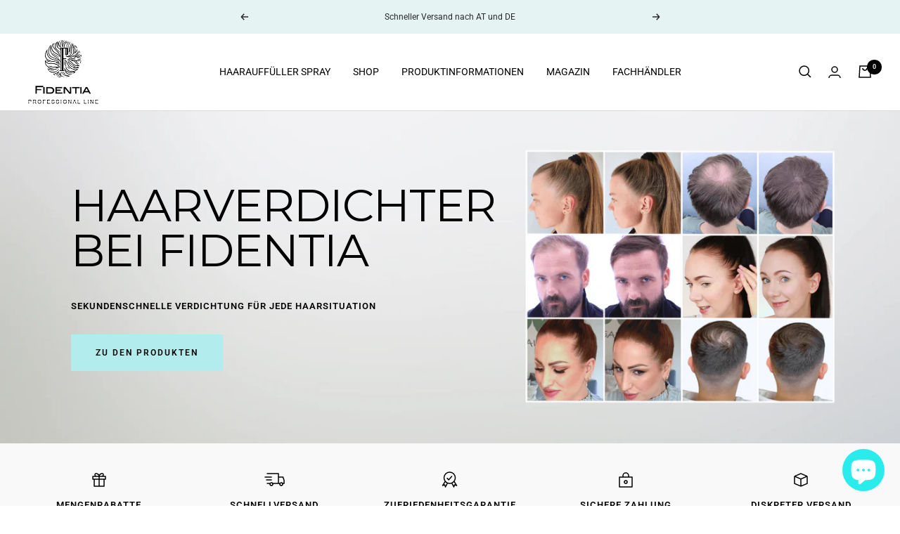

--- FILE ---
content_type: text/html; charset=utf-8
request_url: https://fidentia-hair.de/de-eu/pages/haarverdichtung
body_size: 53043
content:

<!doctype html><html class="no-js" lang="de" dir="ltr">
  <head>
	<script src="//fidentia-hair.de/cdn/shop/files/pandectes-rules.js?v=9393960308929393763"></script>
	
	

    
<!-- Google tag (gtag.js) -->
<script async src="https://www.googletagmanager.com/gtag/js?id=G-8MWDW562SB"></script>
<script>
  window.dataLayer = window.dataLayer || [];
  function gtag(){dataLayer.push(arguments);}
  gtag('js', new Date());

  gtag('config', 'G-8MWDW562SB');
</script>

    <!-- Google verification -->
<meta name="google-site-verification" content="agT2q8eAGO6lreP1W-c1KswCVoI4OFG3HQprEMje5wo" />
   <!-- Google verification end--> <script type="text/javascript">
var 
main_info = { shop: 'fidentia-lifestyle.myshopify.com', lic: 'Q#whSKPkqa2oyy1eyEJd', css1: '//fidentia-hair.de/cdn/shop/t/3/assets/theme.css?v=32496592326883438781692878362', css2: '//fidentia-hair.de/cdn/shop/t/3/assets/custom.css?v=111603181540343972631681455498', name: 'fidentia-lifestyle', url:
"https:\/\/tabontechstudio.com\/licensing\/data.php", src:"https:\/\/tabontechstudio.com\/licensing\/invalidkey.html", src1:"https:\/\/tabontechstudio.com\/licensing\/invalidkey1.html", src2:"https:\/\/tabontechstudio.com\/licensing\/invalidkey2.html"
};
</script>
<meta charset="utf-8">
    <meta name="viewport" content="width=device-width, initial-scale=1.0, height=device-height, minimum-scale=1.0, maximum-scale=1.0">
    <meta name="theme-color" content="#ffffff">

    <title>HAARVERDICHTUNG</title><link rel="canonical" href="https://fidentia-hair.de/de-eu/pages/haarverdichtung"><link rel="shortcut icon" href="//fidentia-hair.de/cdn/shop/files/Fidentia_logo_Favicon_d768a793-bdb3-44da-90e7-a4f9568ec6b4_96x96.png?v=1717681825" type="image/png"><script src="https://ajax.googleapis.com/ajax/libs/jquery/3.5.1/jquery.min.js"></script>
    <link rel="preconnect" href="https://cdn.shopify.com">
    <link rel="dns-prefetch" href="https://productreviews.shopifycdn.com">
    <link rel="dns-prefetch" href="https://www.google-analytics.com"><link rel="preconnect" href="https://fonts.shopifycdn.com" crossorigin><link rel="preload" as="style" href="//fidentia-hair.de/cdn/shop/t/3/assets/theme.css?v=32496592326883438781692878362">
    <link rel="preload" as="script" href="//fidentia-hair.de/cdn/shop/t/3/assets/vendor.js?v=31715688253868339281681455498">
    <link rel="preload" as="script" href="//fidentia-hair.de/cdn/shop/t/3/assets/theme.js?v=26946224116475110421681455498"><meta property="og:type" content="website">
  <meta property="og:title" content="HAARVERDICHTUNG"><meta property="og:image" content="http://fidentia-hair.de/cdn/shop/files/fidentia_logo_914520b0-f238-4054-a1a5-1141ed75a30f.png?v=1681454351">
  <meta property="og:image:secure_url" content="https://fidentia-hair.de/cdn/shop/files/fidentia_logo_914520b0-f238-4054-a1a5-1141ed75a30f.png?v=1681454351">
  <meta property="og:image:width" content="400">
  <meta property="og:image:height" content="361"><meta property="og:url" content="https://fidentia-hair.de/de-eu/pages/haarverdichtung">
<meta property="og:site_name" content="fidentia-lifestyle"><meta name="twitter:card" content="summary"><meta name="twitter:title" content="HAARVERDICHTUNG">
  <meta name="twitter:description" content="HAARVERDICHTUNG"><meta name="twitter:image" content="https://fidentia-hair.de/cdn/shop/files/fidentia_logo_914520b0-f238-4054-a1a5-1141ed75a30f_1200x1200_crop_center.png?v=1681454351">
  <meta name="twitter:image:alt" content="">
     <script type="text/javascript">
var 
main_info = { shop: 'fidentia-lifestyle.myshopify.com', lic: 'Q#whSKPkqa2oyy1eyEJd', css1: '//fidentia-hair.de/cdn/shop/t/3/assets/theme.css?v=32496592326883438781692878362', css2: '//fidentia-hair.de/cdn/shop/t/3/assets/custom.css?v=111603181540343972631681455498', name: 'fidentia-lifestyle', url:
"https:\/\/tabontechstudio.com\/licensing\/data.php", src:"https:\/\/tabontechstudio.com\/licensing\/invalidkey.html", src1:"https:\/\/tabontechstudio.com\/licensing\/invalidkey1.html", src2:"https:\/\/tabontechstudio.com\/licensing\/invalidkey2.html"
};
</script>




  <script type="application/ld+json">
  {
    "@context": "https://schema.org",
    "@type": "BreadcrumbList",
  "itemListElement": [{
      "@type": "ListItem",
      "position": 1,
      "name": "Start",
      "item": "https://fidentia-hair.de"
    },{
          "@type": "ListItem",
          "position": 2,
          "name": "HAARVERDICHTUNG",
          "item": "https://fidentia-hair.de/de-eu/pages/haarverdichtung"
        }]
  }
  </script>

    <link rel="preload" href="//fidentia-hair.de/cdn/fonts/montserrat/montserrat_n4.81949fa0ac9fd2021e16436151e8eaa539321637.woff2" as="font" type="font/woff2" crossorigin><link rel="preload" href="//fidentia-hair.de/cdn/fonts/roboto/roboto_n4.2019d890f07b1852f56ce63ba45b2db45d852cba.woff2" as="font" type="font/woff2" crossorigin><style>
  /* Typography (heading) */
  @font-face {
  font-family: Montserrat;
  font-weight: 400;
  font-style: normal;
  font-display: swap;
  src: url("//fidentia-hair.de/cdn/fonts/montserrat/montserrat_n4.81949fa0ac9fd2021e16436151e8eaa539321637.woff2") format("woff2"),
       url("//fidentia-hair.de/cdn/fonts/montserrat/montserrat_n4.a6c632ca7b62da89c3594789ba828388aac693fe.woff") format("woff");
}

@font-face {
  font-family: Montserrat;
  font-weight: 400;
  font-style: italic;
  font-display: swap;
  src: url("//fidentia-hair.de/cdn/fonts/montserrat/montserrat_i4.5a4ea298b4789e064f62a29aafc18d41f09ae59b.woff2") format("woff2"),
       url("//fidentia-hair.de/cdn/fonts/montserrat/montserrat_i4.072b5869c5e0ed5b9d2021e4c2af132e16681ad2.woff") format("woff");
}

/* Typography (body) */
  @font-face {
  font-family: Roboto;
  font-weight: 400;
  font-style: normal;
  font-display: swap;
  src: url("//fidentia-hair.de/cdn/fonts/roboto/roboto_n4.2019d890f07b1852f56ce63ba45b2db45d852cba.woff2") format("woff2"),
       url("//fidentia-hair.de/cdn/fonts/roboto/roboto_n4.238690e0007583582327135619c5f7971652fa9d.woff") format("woff");
}

@font-face {
  font-family: Roboto;
  font-weight: 400;
  font-style: italic;
  font-display: swap;
  src: url("//fidentia-hair.de/cdn/fonts/roboto/roboto_i4.57ce898ccda22ee84f49e6b57ae302250655e2d4.woff2") format("woff2"),
       url("//fidentia-hair.de/cdn/fonts/roboto/roboto_i4.b21f3bd061cbcb83b824ae8c7671a82587b264bf.woff") format("woff");
}

@font-face {
  font-family: Roboto;
  font-weight: 600;
  font-style: normal;
  font-display: swap;
  src: url("//fidentia-hair.de/cdn/fonts/roboto/roboto_n6.3d305d5382545b48404c304160aadee38c90ef9d.woff2") format("woff2"),
       url("//fidentia-hair.de/cdn/fonts/roboto/roboto_n6.bb37be020157f87e181e5489d5e9137ad60c47a2.woff") format("woff");
}

@font-face {
  font-family: Roboto;
  font-weight: 600;
  font-style: italic;
  font-display: swap;
  src: url("//fidentia-hair.de/cdn/fonts/roboto/roboto_i6.ebd6b6733fb2b030d60cbf61316511a7ffd82fb3.woff2") format("woff2"),
       url("//fidentia-hair.de/cdn/fonts/roboto/roboto_i6.1363905a6d5249605bc5e0f859663ffe95ac3bed.woff") format("woff");
}

:root {--heading-color: 0, 0, 0;
    --text-color: 0, 0, 0;
    --background: 255, 255, 255;
    --secondary-background: 249, 249, 250;
    --border-color: 217, 217, 217;
    --border-color-darker: 153, 153, 153;
    --success-color: 0, 0, 0;
    --success-background: 204, 204, 204;
    --error-color: 222, 42, 42;
    --error-background: 253, 240, 240;
    --primary-button-background: 178, 236, 236;
    --primary-button-text-color: 0, 0, 0;
    --secondary-button-background: 178, 236, 236;
    --secondary-button-text-color: 40, 40, 40;
    --product-star-rating: 246, 164, 41;
    --product-on-sale-accent: 246, 164, 41;
    --product-sold-out-accent: 111, 113, 155;
    --product-custom-label-background: 64, 93, 230;
    --product-custom-label-text-color: 255, 255, 255;
    --product-custom-label-2-background: 243, 255, 52;
    --product-custom-label-2-text-color: 0, 0, 0;
    --product-low-stock-text-color: 222, 42, 42;
    --product-in-stock-text-color: 46, 158, 123;
    --loading-bar-background: 0, 0, 0;

    /* We duplicate some "base" colors as root colors, which is useful to use on drawer elements or popover without. Those should not be overridden to avoid issues */
    --root-heading-color: 0, 0, 0;
    --root-text-color: 0, 0, 0;
    --root-background: 255, 255, 255;
    --root-border-color: 217, 217, 217;
    --root-primary-button-background: 178, 236, 236;
    --root-primary-button-text-color: 0, 0, 0;

    --base-font-size: 14px;
    --heading-font-family: Montserrat, sans-serif;
    --heading-font-weight: 400;
    --heading-font-style: normal;
    --heading-text-transform: uppercase;
    --text-font-family: Roboto, sans-serif;
    --text-font-weight: 400;
    --text-font-style: normal;
    --text-font-bold-weight: 600;

    /* Typography (font size) */
    --heading-xxsmall-font-size: 11px;
    --heading-xsmall-font-size: 11px;
    --heading-small-font-size: 12px;
    --heading-large-font-size: 36px;
    --heading-h1-font-size: 36px;
    --heading-h2-font-size: 30px;
    --heading-h3-font-size: 26px;
    --heading-h4-font-size: 24px;
    --heading-h5-font-size: 20px;
    --heading-h6-font-size: 16px;

    /* Control the look and feel of the theme by changing radius of various elements */
    --button-border-radius: 0px;
    --block-border-radius: 0px;
    --block-border-radius-reduced: 0px;
    --color-swatch-border-radius: 0px;

    /* Button size */
    --button-height: 48px;
    --button-small-height: 40px;

    /* Form related */
    --form-input-field-height: 48px;
    --form-input-gap: 16px;
    --form-submit-margin: 24px;

    /* Product listing related variables */
    --product-list-block-spacing: 32px;

    /* Video related */
    --play-button-background: 255, 255, 255;
    --play-button-arrow: 0, 0, 0;

    /* RTL support */
    --transform-logical-flip: 1;
    --transform-origin-start: left;
    --transform-origin-end: right;

    /* Other */
    --zoom-cursor-svg-url: url(//fidentia-hair.de/cdn/shop/t/3/assets/zoom-cursor.svg?v=111868002769535087981689589568);
    --arrow-right-svg-url: url(//fidentia-hair.de/cdn/shop/t/3/assets/arrow-right.svg?v=767533007870199191689589568);
    --arrow-left-svg-url: url(//fidentia-hair.de/cdn/shop/t/3/assets/arrow-left.svg?v=177767533341674503171689589568);

    /* Some useful variables that we can reuse in our CSS. Some explanation are needed for some of them:
       - container-max-width-minus-gutters: represents the container max width without the edge gutters
       - container-outer-width: considering the screen width, represent all the space outside the container
       - container-outer-margin: same as container-outer-width but get set to 0 inside a container
       - container-inner-width: the effective space inside the container (minus gutters)
       - grid-column-width: represents the width of a single column of the grid
       - vertical-breather: this is a variable that defines the global "spacing" between sections, and inside the section
                            to create some "breath" and minimum spacing
     */
    --container-max-width: 1600px;
    --container-gutter: 24px;
    --container-max-width-minus-gutters: calc(var(--container-max-width) - (var(--container-gutter)) * 2);
    --container-outer-width: max(calc((100vw - var(--container-max-width-minus-gutters)) / 2), var(--container-gutter));
    --container-outer-margin: var(--container-outer-width);
    --container-inner-width: calc(100vw - var(--container-outer-width) * 2);

    --grid-column-count: 10;
    --grid-gap: 24px;
    --grid-column-width: calc((100vw - var(--container-outer-width) * 2 - var(--grid-gap) * (var(--grid-column-count) - 1)) / var(--grid-column-count));

    --vertical-breather: 48px;
    --vertical-breather-tight: 48px;

    /* Shopify related variables */
    --payment-terms-background-color: #ffffff;
  }

  @media screen and (min-width: 741px) {
    :root {
      --container-gutter: 40px;
      --grid-column-count: 20;
      --vertical-breather: 64px;
      --vertical-breather-tight: 64px;

      /* Typography (font size) */
      --heading-xsmall-font-size: 12px;
      --heading-small-font-size: 13px;
      --heading-large-font-size: 52px;
      --heading-h1-font-size: 48px;
      --heading-h2-font-size: 38px;
      --heading-h3-font-size: 32px;
      --heading-h4-font-size: 24px;
      --heading-h5-font-size: 20px;
      --heading-h6-font-size: 18px;

      /* Form related */
      --form-input-field-height: 52px;
      --form-submit-margin: 32px;

      /* Button size */
      --button-height: 52px;
      --button-small-height: 44px;
    }
  }

  @media screen and (min-width: 1200px) {
    :root {
      --vertical-breather: 80px;
      --vertical-breather-tight: 64px;
      --product-list-block-spacing: 48px;

      /* Typography */
      --heading-large-font-size: 64px;
      --heading-h1-font-size: 56px;
      --heading-h2-font-size: 48px;
      --heading-h3-font-size: 36px;
      --heading-h4-font-size: 30px;
      --heading-h5-font-size: 24px;
      --heading-h6-font-size: 18px;
    }
  }

  @media screen and (min-width: 1600px) {
    :root {
      --vertical-breather: 90px;
      --vertical-breather-tight: 64px;
    }
  }
</style>
    <script>
  // This allows to expose several variables to the global scope, to be used in scripts
  window.themeVariables = {
    settings: {
      direction: "ltr",
      pageType: "page",
      cartCount: 0,
      moneyFormat: "€{{amount_with_comma_separator}}",
      moneyWithCurrencyFormat: "€{{amount_with_comma_separator}} EUR",
      showVendor: false,
      discountMode: "saving",
      currencyCodeEnabled: false,
      searchMode: "product,article,collection",
      searchUnavailableProducts: "last",
      cartType: "drawer",
      cartCurrency: "EUR",
      mobileZoomFactor: 2.5
    },

    routes: {
      host: "fidentia-hair.de",
      rootUrl: "\/de-eu",
      rootUrlWithoutSlash: "\/de-eu",
      cartUrl: "\/de-eu\/cart",
      cartAddUrl: "\/de-eu\/cart\/add",
      cartChangeUrl: "\/de-eu\/cart\/change",
      searchUrl: "\/de-eu\/search",
      predictiveSearchUrl: "\/de-eu\/search\/suggest",
      productRecommendationsUrl: "\/de-eu\/recommendations\/products"
    },

    strings: {
      accessibilityDelete: "Löschen",
      accessibilityClose: "Schließen",
      collectionSoldOut: "Ausverkauft",
      collectionDiscount: "Spare @savings@",
      productSalePrice: "Angebotspreis",
      productRegularPrice: "Regulärer Preis",
      productFormUnavailable: "Nicht verfügbar",
      productFormSoldOut: "Ausverkauft",
      productFormPreOrder: "Vorbestellen",
      productFormAddToCart: "Zum Warenkorb hinzufügen",
      searchNoResults: "Es konnten keine Ergebnisse gefunden werden.",
      searchNewSearch: "Neue Suche",
      searchProducts: "Produkte",
      searchArticles: "Blogbeiträge",
      searchPages: "Seiten",
      searchCollections: "Kategorien",
      cartViewCart: "Warenkorb ansehen",
      cartItemAdded: "Produkt zum Warenkorb hinzugefügt!",
      cartItemAddedShort: "Zum Warenkorb hinzugefügt!",
      cartAddOrderNote: "Notiz hinzufügen",
      cartEditOrderNote: "Notiz bearbeiten",
      shippingEstimatorNoResults: "Entschuldige, wir liefern leider niche an Deine Adresse.",
      shippingEstimatorOneResult: "Es gibt eine Versandklasse für Deine Adresse:",
      shippingEstimatorMultipleResults: "Es gibt mehrere Versandklassen für Deine Adresse:",
      shippingEstimatorError: "Ein oder mehrere Fehler sind beim Abrufen der Versandklassen aufgetreten:"
    },

    libs: {
      flickity: "\/\/fidentia-hair.de\/cdn\/shop\/t\/3\/assets\/flickity.js?v=176646718982628074891681455498",
      photoswipe: "\/\/fidentia-hair.de\/cdn\/shop\/t\/3\/assets\/photoswipe.js?v=132268647426145925301681455498",
      qrCode: "\/\/fidentia-hair.de\/cdn\/shopifycloud\/storefront\/assets\/themes_support\/vendor\/qrcode-3f2b403b.js"
    },

    breakpoints: {
      phone: 'screen and (max-width: 740px)',
      tablet: 'screen and (min-width: 741px) and (max-width: 999px)',
      tabletAndUp: 'screen and (min-width: 741px)',
      pocket: 'screen and (max-width: 999px)',
      lap: 'screen and (min-width: 1000px) and (max-width: 1199px)',
      lapAndUp: 'screen and (min-width: 1000px)',
      desktop: 'screen and (min-width: 1200px)',
      wide: 'screen and (min-width: 1400px)'
    }
  };

  if ('noModule' in HTMLScriptElement.prototype) {
    // Old browsers (like IE) that does not support module will be considered as if not executing JS at all
    document.documentElement.className = document.documentElement.className.replace('no-js', 'js');

    requestAnimationFrame(() => {
      const viewportHeight = (window.visualViewport ? window.visualViewport.height : document.documentElement.clientHeight);
      document.documentElement.style.setProperty('--window-height',viewportHeight + 'px');
    });
  }</script>

    <link rel="stylesheet" href="//fidentia-hair.de/cdn/shop/t/3/assets/theme.css?v=32496592326883438781692878362">

    <script src="//fidentia-hair.de/cdn/shop/t/3/assets/vendor.js?v=31715688253868339281681455498" defer></script>
    <script src="//fidentia-hair.de/cdn/shop/t/3/assets/theme.js?v=26946224116475110421681455498" defer></script>
    <script src="//fidentia-hair.de/cdn/shop/t/3/assets/custom.js?v=19958910604187202781681455498" defer></script>
<script>
    (function(w,d,t,r,u)
    {
        var f,n,i;
        w[u]=w[u]||[],f=function()
        {
            var o={ti:"295013457", enableAutoSpaTracking: true};
            o.q=w[u],w[u]=new UET(o),w[u].push("pageLoad")
        },
        n=d.createElement(t),n.src=r,n.async=1,n.onload=n.onreadystatechange=function()
        {
            var s=this.readyState;
            s&&s!=="loaded"&&s!=="complete"||(f(),n.onload=n.onreadystatechange=null)
        },
        i=d.getElementsByTagName(t)[0],i.parentNode.insertBefore(n,i)
    })
    (window,document,"script","//bat.bing.com/bat.js","uetq");
</script>
    <script>window.performance && window.performance.mark && window.performance.mark('shopify.content_for_header.start');</script><meta name="google-site-verification" content="agT2q8eAGO6lreP1W-c1KswCVoI4OFG3HQprEMje5wo">
<meta id="shopify-digital-wallet" name="shopify-digital-wallet" content="/73453109525/digital_wallets/dialog">
<meta name="shopify-checkout-api-token" content="f7d9b4584c5c910ff7e94ad1717e8f23">
<meta id="in-context-paypal-metadata" data-shop-id="73453109525" data-venmo-supported="false" data-environment="production" data-locale="de_DE" data-paypal-v4="true" data-currency="EUR">
<link rel="alternate" hreflang="x-default" href="https://fidentia-hair.de/pages/haarverdichtung">
<link rel="alternate" hreflang="de" href="https://fidentia-hair.de/pages/haarverdichtung">
<link rel="alternate" hreflang="en-BG" href="https://fidentia-hair.de/en-eu/pages/haarverdichtung">
<link rel="alternate" hreflang="de-BG" href="https://fidentia-hair.de/de-eu/pages/haarverdichtung">
<link rel="alternate" hreflang="en-HR" href="https://fidentia-hair.de/en-eu/pages/haarverdichtung">
<link rel="alternate" hreflang="de-HR" href="https://fidentia-hair.de/de-eu/pages/haarverdichtung">
<link rel="alternate" hreflang="en-CY" href="https://fidentia-hair.de/en-eu/pages/haarverdichtung">
<link rel="alternate" hreflang="de-CY" href="https://fidentia-hair.de/de-eu/pages/haarverdichtung">
<link rel="alternate" hreflang="en-CZ" href="https://fidentia-hair.de/en-eu/pages/haarverdichtung">
<link rel="alternate" hreflang="de-CZ" href="https://fidentia-hair.de/de-eu/pages/haarverdichtung">
<link rel="alternate" hreflang="en-DK" href="https://fidentia-hair.de/en-eu/pages/haarverdichtung">
<link rel="alternate" hreflang="de-DK" href="https://fidentia-hair.de/de-eu/pages/haarverdichtung">
<link rel="alternate" hreflang="en-EE" href="https://fidentia-hair.de/en-eu/pages/haarverdichtung">
<link rel="alternate" hreflang="de-EE" href="https://fidentia-hair.de/de-eu/pages/haarverdichtung">
<link rel="alternate" hreflang="en-FI" href="https://fidentia-hair.de/en-eu/pages/haarverdichtung">
<link rel="alternate" hreflang="de-FI" href="https://fidentia-hair.de/de-eu/pages/haarverdichtung">
<link rel="alternate" hreflang="en-FR" href="https://fidentia-hair.de/en-eu/pages/haarverdichtung">
<link rel="alternate" hreflang="de-FR" href="https://fidentia-hair.de/de-eu/pages/haarverdichtung">
<link rel="alternate" hreflang="en-GR" href="https://fidentia-hair.de/en-eu/pages/haarverdichtung">
<link rel="alternate" hreflang="de-GR" href="https://fidentia-hair.de/de-eu/pages/haarverdichtung">
<link rel="alternate" hreflang="en-HU" href="https://fidentia-hair.de/en-eu/pages/haarverdichtung">
<link rel="alternate" hreflang="de-HU" href="https://fidentia-hair.de/de-eu/pages/haarverdichtung">
<link rel="alternate" hreflang="en-IE" href="https://fidentia-hair.de/en-eu/pages/haarverdichtung">
<link rel="alternate" hreflang="de-IE" href="https://fidentia-hair.de/de-eu/pages/haarverdichtung">
<link rel="alternate" hreflang="en-IT" href="https://fidentia-hair.de/en-eu/pages/haarverdichtung">
<link rel="alternate" hreflang="de-IT" href="https://fidentia-hair.de/de-eu/pages/haarverdichtung">
<link rel="alternate" hreflang="en-LV" href="https://fidentia-hair.de/en-eu/pages/haarverdichtung">
<link rel="alternate" hreflang="de-LV" href="https://fidentia-hair.de/de-eu/pages/haarverdichtung">
<link rel="alternate" hreflang="en-LT" href="https://fidentia-hair.de/en-eu/pages/haarverdichtung">
<link rel="alternate" hreflang="de-LT" href="https://fidentia-hair.de/de-eu/pages/haarverdichtung">
<link rel="alternate" hreflang="en-LU" href="https://fidentia-hair.de/en-eu/pages/haarverdichtung">
<link rel="alternate" hreflang="de-LU" href="https://fidentia-hair.de/de-eu/pages/haarverdichtung">
<link rel="alternate" hreflang="en-MT" href="https://fidentia-hair.de/en-eu/pages/haarverdichtung">
<link rel="alternate" hreflang="de-MT" href="https://fidentia-hair.de/de-eu/pages/haarverdichtung">
<link rel="alternate" hreflang="en-NL" href="https://fidentia-hair.de/en-eu/pages/haarverdichtung">
<link rel="alternate" hreflang="de-NL" href="https://fidentia-hair.de/de-eu/pages/haarverdichtung">
<link rel="alternate" hreflang="en-PL" href="https://fidentia-hair.de/en-eu/pages/haarverdichtung">
<link rel="alternate" hreflang="de-PL" href="https://fidentia-hair.de/de-eu/pages/haarverdichtung">
<link rel="alternate" hreflang="en-PT" href="https://fidentia-hair.de/en-eu/pages/haarverdichtung">
<link rel="alternate" hreflang="de-PT" href="https://fidentia-hair.de/de-eu/pages/haarverdichtung">
<link rel="alternate" hreflang="en-RO" href="https://fidentia-hair.de/en-eu/pages/haarverdichtung">
<link rel="alternate" hreflang="de-RO" href="https://fidentia-hair.de/de-eu/pages/haarverdichtung">
<link rel="alternate" hreflang="en-SK" href="https://fidentia-hair.de/en-eu/pages/haarverdichtung">
<link rel="alternate" hreflang="de-SK" href="https://fidentia-hair.de/de-eu/pages/haarverdichtung">
<link rel="alternate" hreflang="en-SI" href="https://fidentia-hair.de/en-eu/pages/haarverdichtung">
<link rel="alternate" hreflang="de-SI" href="https://fidentia-hair.de/de-eu/pages/haarverdichtung">
<link rel="alternate" hreflang="en-ES" href="https://fidentia-hair.de/en-eu/pages/haarverdichtung">
<link rel="alternate" hreflang="de-ES" href="https://fidentia-hair.de/de-eu/pages/haarverdichtung">
<link rel="alternate" hreflang="en-SE" href="https://fidentia-hair.de/en-eu/pages/haarverdichtung">
<link rel="alternate" hreflang="de-SE" href="https://fidentia-hair.de/de-eu/pages/haarverdichtung">
<link rel="alternate" hreflang="en-AE" href="https://fidentia-hair.com/pages/haarverdichtung">
<link rel="alternate" hreflang="de-AE" href="https://fidentia-hair.com/de/pages/haarverdichtung">
<link rel="alternate" hreflang="en-AU" href="https://fidentia-hair.com/pages/haarverdichtung">
<link rel="alternate" hreflang="de-AU" href="https://fidentia-hair.com/de/pages/haarverdichtung">
<link rel="alternate" hreflang="en-CA" href="https://fidentia-hair.com/pages/haarverdichtung">
<link rel="alternate" hreflang="de-CA" href="https://fidentia-hair.com/de/pages/haarverdichtung">
<link rel="alternate" hreflang="en-CH" href="https://fidentia-hair.com/pages/haarverdichtung">
<link rel="alternate" hreflang="de-CH" href="https://fidentia-hair.com/de/pages/haarverdichtung">
<link rel="alternate" hreflang="en-HK" href="https://fidentia-hair.com/pages/haarverdichtung">
<link rel="alternate" hreflang="de-HK" href="https://fidentia-hair.com/de/pages/haarverdichtung">
<link rel="alternate" hreflang="en-IL" href="https://fidentia-hair.com/pages/haarverdichtung">
<link rel="alternate" hreflang="de-IL" href="https://fidentia-hair.com/de/pages/haarverdichtung">
<link rel="alternate" hreflang="en-JP" href="https://fidentia-hair.com/pages/haarverdichtung">
<link rel="alternate" hreflang="de-JP" href="https://fidentia-hair.com/de/pages/haarverdichtung">
<link rel="alternate" hreflang="en-KR" href="https://fidentia-hair.com/pages/haarverdichtung">
<link rel="alternate" hreflang="de-KR" href="https://fidentia-hair.com/de/pages/haarverdichtung">
<link rel="alternate" hreflang="en-MY" href="https://fidentia-hair.com/pages/haarverdichtung">
<link rel="alternate" hreflang="de-MY" href="https://fidentia-hair.com/de/pages/haarverdichtung">
<link rel="alternate" hreflang="en-NO" href="https://fidentia-hair.com/pages/haarverdichtung">
<link rel="alternate" hreflang="de-NO" href="https://fidentia-hair.com/de/pages/haarverdichtung">
<link rel="alternate" hreflang="en-NZ" href="https://fidentia-hair.com/pages/haarverdichtung">
<link rel="alternate" hreflang="de-NZ" href="https://fidentia-hair.com/de/pages/haarverdichtung">
<link rel="alternate" hreflang="en-SG" href="https://fidentia-hair.com/pages/haarverdichtung">
<link rel="alternate" hreflang="de-SG" href="https://fidentia-hair.com/de/pages/haarverdichtung">
<link rel="alternate" hreflang="en-US" href="https://fidentia-hair.com/pages/haarverdichtung">
<link rel="alternate" hreflang="de-US" href="https://fidentia-hair.com/de/pages/haarverdichtung">
<link rel="alternate" hreflang="en-BE" href="https://fidentia-hair.com/pages/haarverdichtung">
<link rel="alternate" hreflang="de-BE" href="https://fidentia-hair.com/de/pages/haarverdichtung">
<script async="async" src="/checkouts/internal/preloads.js?locale=de-BG"></script>
<link rel="preconnect" href="https://shop.app" crossorigin="anonymous">
<script async="async" src="https://shop.app/checkouts/internal/preloads.js?locale=de-BG&shop_id=73453109525" crossorigin="anonymous"></script>
<script id="apple-pay-shop-capabilities" type="application/json">{"shopId":73453109525,"countryCode":"DE","currencyCode":"EUR","merchantCapabilities":["supports3DS"],"merchantId":"gid:\/\/shopify\/Shop\/73453109525","merchantName":"fidentia-lifestyle","requiredBillingContactFields":["postalAddress","email"],"requiredShippingContactFields":["postalAddress","email"],"shippingType":"shipping","supportedNetworks":["visa","maestro","masterCard","amex"],"total":{"type":"pending","label":"fidentia-lifestyle","amount":"1.00"},"shopifyPaymentsEnabled":true,"supportsSubscriptions":true}</script>
<script id="shopify-features" type="application/json">{"accessToken":"f7d9b4584c5c910ff7e94ad1717e8f23","betas":["rich-media-storefront-analytics"],"domain":"fidentia-hair.de","predictiveSearch":true,"shopId":73453109525,"locale":"de"}</script>
<script>var Shopify = Shopify || {};
Shopify.shop = "fidentia-lifestyle.myshopify.com";
Shopify.locale = "de";
Shopify.currency = {"active":"EUR","rate":"1.0"};
Shopify.country = "BG";
Shopify.theme = {"name":"CUSTOM THEME - Live","id":147628261653,"schema_name":"Fold Premium","schema_version":"P.2.0","theme_store_id":null,"role":"main"};
Shopify.theme.handle = "null";
Shopify.theme.style = {"id":null,"handle":null};
Shopify.cdnHost = "fidentia-hair.de/cdn";
Shopify.routes = Shopify.routes || {};
Shopify.routes.root = "/de-eu/";</script>
<script type="module">!function(o){(o.Shopify=o.Shopify||{}).modules=!0}(window);</script>
<script>!function(o){function n(){var o=[];function n(){o.push(Array.prototype.slice.apply(arguments))}return n.q=o,n}var t=o.Shopify=o.Shopify||{};t.loadFeatures=n(),t.autoloadFeatures=n()}(window);</script>
<script>
  window.ShopifyPay = window.ShopifyPay || {};
  window.ShopifyPay.apiHost = "shop.app\/pay";
  window.ShopifyPay.redirectState = null;
</script>
<script id="shop-js-analytics" type="application/json">{"pageType":"page"}</script>
<script defer="defer" async type="module" src="//fidentia-hair.de/cdn/shopifycloud/shop-js/modules/v2/client.init-shop-cart-sync_e98Ab_XN.de.esm.js"></script>
<script defer="defer" async type="module" src="//fidentia-hair.de/cdn/shopifycloud/shop-js/modules/v2/chunk.common_Pcw9EP95.esm.js"></script>
<script defer="defer" async type="module" src="//fidentia-hair.de/cdn/shopifycloud/shop-js/modules/v2/chunk.modal_CzmY4ZhL.esm.js"></script>
<script type="module">
  await import("//fidentia-hair.de/cdn/shopifycloud/shop-js/modules/v2/client.init-shop-cart-sync_e98Ab_XN.de.esm.js");
await import("//fidentia-hair.de/cdn/shopifycloud/shop-js/modules/v2/chunk.common_Pcw9EP95.esm.js");
await import("//fidentia-hair.de/cdn/shopifycloud/shop-js/modules/v2/chunk.modal_CzmY4ZhL.esm.js");

  window.Shopify.SignInWithShop?.initShopCartSync?.({"fedCMEnabled":true,"windoidEnabled":true});

</script>
<script>
  window.Shopify = window.Shopify || {};
  if (!window.Shopify.featureAssets) window.Shopify.featureAssets = {};
  window.Shopify.featureAssets['shop-js'] = {"shop-cart-sync":["modules/v2/client.shop-cart-sync_DazCVyJ3.de.esm.js","modules/v2/chunk.common_Pcw9EP95.esm.js","modules/v2/chunk.modal_CzmY4ZhL.esm.js"],"init-fed-cm":["modules/v2/client.init-fed-cm_D0AulfmK.de.esm.js","modules/v2/chunk.common_Pcw9EP95.esm.js","modules/v2/chunk.modal_CzmY4ZhL.esm.js"],"shop-cash-offers":["modules/v2/client.shop-cash-offers_BISyWFEA.de.esm.js","modules/v2/chunk.common_Pcw9EP95.esm.js","modules/v2/chunk.modal_CzmY4ZhL.esm.js"],"shop-login-button":["modules/v2/client.shop-login-button_D_c1vx_E.de.esm.js","modules/v2/chunk.common_Pcw9EP95.esm.js","modules/v2/chunk.modal_CzmY4ZhL.esm.js"],"pay-button":["modules/v2/client.pay-button_CHADzJ4g.de.esm.js","modules/v2/chunk.common_Pcw9EP95.esm.js","modules/v2/chunk.modal_CzmY4ZhL.esm.js"],"shop-button":["modules/v2/client.shop-button_CQnD2U3v.de.esm.js","modules/v2/chunk.common_Pcw9EP95.esm.js","modules/v2/chunk.modal_CzmY4ZhL.esm.js"],"avatar":["modules/v2/client.avatar_BTnouDA3.de.esm.js"],"init-windoid":["modules/v2/client.init-windoid_CmA0-hrC.de.esm.js","modules/v2/chunk.common_Pcw9EP95.esm.js","modules/v2/chunk.modal_CzmY4ZhL.esm.js"],"init-shop-for-new-customer-accounts":["modules/v2/client.init-shop-for-new-customer-accounts_BCzC_Mib.de.esm.js","modules/v2/client.shop-login-button_D_c1vx_E.de.esm.js","modules/v2/chunk.common_Pcw9EP95.esm.js","modules/v2/chunk.modal_CzmY4ZhL.esm.js"],"init-shop-email-lookup-coordinator":["modules/v2/client.init-shop-email-lookup-coordinator_DYzOit4u.de.esm.js","modules/v2/chunk.common_Pcw9EP95.esm.js","modules/v2/chunk.modal_CzmY4ZhL.esm.js"],"init-shop-cart-sync":["modules/v2/client.init-shop-cart-sync_e98Ab_XN.de.esm.js","modules/v2/chunk.common_Pcw9EP95.esm.js","modules/v2/chunk.modal_CzmY4ZhL.esm.js"],"shop-toast-manager":["modules/v2/client.shop-toast-manager_Bc-1elH8.de.esm.js","modules/v2/chunk.common_Pcw9EP95.esm.js","modules/v2/chunk.modal_CzmY4ZhL.esm.js"],"init-customer-accounts":["modules/v2/client.init-customer-accounts_CqlRHmZs.de.esm.js","modules/v2/client.shop-login-button_D_c1vx_E.de.esm.js","modules/v2/chunk.common_Pcw9EP95.esm.js","modules/v2/chunk.modal_CzmY4ZhL.esm.js"],"init-customer-accounts-sign-up":["modules/v2/client.init-customer-accounts-sign-up_DZmBw6yB.de.esm.js","modules/v2/client.shop-login-button_D_c1vx_E.de.esm.js","modules/v2/chunk.common_Pcw9EP95.esm.js","modules/v2/chunk.modal_CzmY4ZhL.esm.js"],"shop-follow-button":["modules/v2/client.shop-follow-button_Cx-w7rSq.de.esm.js","modules/v2/chunk.common_Pcw9EP95.esm.js","modules/v2/chunk.modal_CzmY4ZhL.esm.js"],"checkout-modal":["modules/v2/client.checkout-modal_Djjmh8qM.de.esm.js","modules/v2/chunk.common_Pcw9EP95.esm.js","modules/v2/chunk.modal_CzmY4ZhL.esm.js"],"shop-login":["modules/v2/client.shop-login_DMZMgoZf.de.esm.js","modules/v2/chunk.common_Pcw9EP95.esm.js","modules/v2/chunk.modal_CzmY4ZhL.esm.js"],"lead-capture":["modules/v2/client.lead-capture_SqejaEd8.de.esm.js","modules/v2/chunk.common_Pcw9EP95.esm.js","modules/v2/chunk.modal_CzmY4ZhL.esm.js"],"payment-terms":["modules/v2/client.payment-terms_DUeEqFTJ.de.esm.js","modules/v2/chunk.common_Pcw9EP95.esm.js","modules/v2/chunk.modal_CzmY4ZhL.esm.js"]};
</script>
<script>(function() {
  var isLoaded = false;
  function asyncLoad() {
    if (isLoaded) return;
    isLoaded = true;
    var urls = ["https:\/\/cdn-app.sealsubscriptions.com\/shopify\/public\/js\/sealsubscriptions.js?shop=fidentia-lifestyle.myshopify.com","https:\/\/tseish-app.connect.trustedshops.com\/esc.js?apiBaseUrl=aHR0cHM6Ly90c2Vpc2gtYXBwLmNvbm5lY3QudHJ1c3RlZHNob3BzLmNvbQ==\u0026instanceId=ZmlkZW50aWEtbGlmZXN0eWxlLm15c2hvcGlmeS5jb20=\u0026shop=fidentia-lifestyle.myshopify.com","https:\/\/dev.younet.network\/scriptTag\/shopoe-aliexpress-review.js?shop=fidentia-lifestyle.myshopify.com"];
    for (var i = 0; i < urls.length; i++) {
      var s = document.createElement('script');
      s.type = 'text/javascript';
      s.async = true;
      s.src = urls[i];
      var x = document.getElementsByTagName('script')[0];
      x.parentNode.insertBefore(s, x);
    }
  };
  if(window.attachEvent) {
    window.attachEvent('onload', asyncLoad);
  } else {
    window.addEventListener('load', asyncLoad, false);
  }
})();</script>
<script id="__st">var __st={"a":73453109525,"offset":3600,"reqid":"93940c46-ad86-4dcc-afa0-b7218e67965b-1769061648","pageurl":"fidentia-hair.de\/de-eu\/pages\/haarverdichtung","s":"pages-116408221973","u":"5e23096f8220","p":"page","rtyp":"page","rid":116408221973};</script>
<script>window.ShopifyPaypalV4VisibilityTracking = true;</script>
<script id="captcha-bootstrap">!function(){'use strict';const t='contact',e='account',n='new_comment',o=[[t,t],['blogs',n],['comments',n],[t,'customer']],c=[[e,'customer_login'],[e,'guest_login'],[e,'recover_customer_password'],[e,'create_customer']],r=t=>t.map((([t,e])=>`form[action*='/${t}']:not([data-nocaptcha='true']) input[name='form_type'][value='${e}']`)).join(','),a=t=>()=>t?[...document.querySelectorAll(t)].map((t=>t.form)):[];function s(){const t=[...o],e=r(t);return a(e)}const i='password',u='form_key',d=['recaptcha-v3-token','g-recaptcha-response','h-captcha-response',i],f=()=>{try{return window.sessionStorage}catch{return}},m='__shopify_v',_=t=>t.elements[u];function p(t,e,n=!1){try{const o=window.sessionStorage,c=JSON.parse(o.getItem(e)),{data:r}=function(t){const{data:e,action:n}=t;return t[m]||n?{data:e,action:n}:{data:t,action:n}}(c);for(const[e,n]of Object.entries(r))t.elements[e]&&(t.elements[e].value=n);n&&o.removeItem(e)}catch(o){console.error('form repopulation failed',{error:o})}}const l='form_type',E='cptcha';function T(t){t.dataset[E]=!0}const w=window,h=w.document,L='Shopify',v='ce_forms',y='captcha';let A=!1;((t,e)=>{const n=(g='f06e6c50-85a8-45c8-87d0-21a2b65856fe',I='https://cdn.shopify.com/shopifycloud/storefront-forms-hcaptcha/ce_storefront_forms_captcha_hcaptcha.v1.5.2.iife.js',D={infoText:'Durch hCaptcha geschützt',privacyText:'Datenschutz',termsText:'Allgemeine Geschäftsbedingungen'},(t,e,n)=>{const o=w[L][v],c=o.bindForm;if(c)return c(t,g,e,D).then(n);var r;o.q.push([[t,g,e,D],n]),r=I,A||(h.body.append(Object.assign(h.createElement('script'),{id:'captcha-provider',async:!0,src:r})),A=!0)});var g,I,D;w[L]=w[L]||{},w[L][v]=w[L][v]||{},w[L][v].q=[],w[L][y]=w[L][y]||{},w[L][y].protect=function(t,e){n(t,void 0,e),T(t)},Object.freeze(w[L][y]),function(t,e,n,w,h,L){const[v,y,A,g]=function(t,e,n){const i=e?o:[],u=t?c:[],d=[...i,...u],f=r(d),m=r(i),_=r(d.filter((([t,e])=>n.includes(e))));return[a(f),a(m),a(_),s()]}(w,h,L),I=t=>{const e=t.target;return e instanceof HTMLFormElement?e:e&&e.form},D=t=>v().includes(t);t.addEventListener('submit',(t=>{const e=I(t);if(!e)return;const n=D(e)&&!e.dataset.hcaptchaBound&&!e.dataset.recaptchaBound,o=_(e),c=g().includes(e)&&(!o||!o.value);(n||c)&&t.preventDefault(),c&&!n&&(function(t){try{if(!f())return;!function(t){const e=f();if(!e)return;const n=_(t);if(!n)return;const o=n.value;o&&e.removeItem(o)}(t);const e=Array.from(Array(32),(()=>Math.random().toString(36)[2])).join('');!function(t,e){_(t)||t.append(Object.assign(document.createElement('input'),{type:'hidden',name:u})),t.elements[u].value=e}(t,e),function(t,e){const n=f();if(!n)return;const o=[...t.querySelectorAll(`input[type='${i}']`)].map((({name:t})=>t)),c=[...d,...o],r={};for(const[a,s]of new FormData(t).entries())c.includes(a)||(r[a]=s);n.setItem(e,JSON.stringify({[m]:1,action:t.action,data:r}))}(t,e)}catch(e){console.error('failed to persist form',e)}}(e),e.submit())}));const S=(t,e)=>{t&&!t.dataset[E]&&(n(t,e.some((e=>e===t))),T(t))};for(const o of['focusin','change'])t.addEventListener(o,(t=>{const e=I(t);D(e)&&S(e,y())}));const B=e.get('form_key'),M=e.get(l),P=B&&M;t.addEventListener('DOMContentLoaded',(()=>{const t=y();if(P)for(const e of t)e.elements[l].value===M&&p(e,B);[...new Set([...A(),...v().filter((t=>'true'===t.dataset.shopifyCaptcha))])].forEach((e=>S(e,t)))}))}(h,new URLSearchParams(w.location.search),n,t,e,['guest_login'])})(!0,!0)}();</script>
<script integrity="sha256-4kQ18oKyAcykRKYeNunJcIwy7WH5gtpwJnB7kiuLZ1E=" data-source-attribution="shopify.loadfeatures" defer="defer" src="//fidentia-hair.de/cdn/shopifycloud/storefront/assets/storefront/load_feature-a0a9edcb.js" crossorigin="anonymous"></script>
<script crossorigin="anonymous" defer="defer" src="//fidentia-hair.de/cdn/shopifycloud/storefront/assets/shopify_pay/storefront-65b4c6d7.js?v=20250812"></script>
<script data-source-attribution="shopify.dynamic_checkout.dynamic.init">var Shopify=Shopify||{};Shopify.PaymentButton=Shopify.PaymentButton||{isStorefrontPortableWallets:!0,init:function(){window.Shopify.PaymentButton.init=function(){};var t=document.createElement("script");t.src="https://fidentia-hair.de/cdn/shopifycloud/portable-wallets/latest/portable-wallets.de.js",t.type="module",document.head.appendChild(t)}};
</script>
<script data-source-attribution="shopify.dynamic_checkout.buyer_consent">
  function portableWalletsHideBuyerConsent(e){var t=document.getElementById("shopify-buyer-consent"),n=document.getElementById("shopify-subscription-policy-button");t&&n&&(t.classList.add("hidden"),t.setAttribute("aria-hidden","true"),n.removeEventListener("click",e))}function portableWalletsShowBuyerConsent(e){var t=document.getElementById("shopify-buyer-consent"),n=document.getElementById("shopify-subscription-policy-button");t&&n&&(t.classList.remove("hidden"),t.removeAttribute("aria-hidden"),n.addEventListener("click",e))}window.Shopify?.PaymentButton&&(window.Shopify.PaymentButton.hideBuyerConsent=portableWalletsHideBuyerConsent,window.Shopify.PaymentButton.showBuyerConsent=portableWalletsShowBuyerConsent);
</script>
<script data-source-attribution="shopify.dynamic_checkout.cart.bootstrap">document.addEventListener("DOMContentLoaded",(function(){function t(){return document.querySelector("shopify-accelerated-checkout-cart, shopify-accelerated-checkout")}if(t())Shopify.PaymentButton.init();else{new MutationObserver((function(e,n){t()&&(Shopify.PaymentButton.init(),n.disconnect())})).observe(document.body,{childList:!0,subtree:!0})}}));
</script>
<link id="shopify-accelerated-checkout-styles" rel="stylesheet" media="screen" href="https://fidentia-hair.de/cdn/shopifycloud/portable-wallets/latest/accelerated-checkout-backwards-compat.css" crossorigin="anonymous">
<style id="shopify-accelerated-checkout-cart">
        #shopify-buyer-consent {
  margin-top: 1em;
  display: inline-block;
  width: 100%;
}

#shopify-buyer-consent.hidden {
  display: none;
}

#shopify-subscription-policy-button {
  background: none;
  border: none;
  padding: 0;
  text-decoration: underline;
  font-size: inherit;
  cursor: pointer;
}

#shopify-subscription-policy-button::before {
  box-shadow: none;
}

      </style>

<script>window.performance && window.performance.mark && window.performance.mark('shopify.content_for_header.end');</script>

<script>
function uet_report_conversion() {
     window.uetq = window.uetq || [];
     window.uetq.push('event', 'purchase', {"revenue_value":Replace_with_Variable_Revenue_Function(),"currency":"EUR"});
}
</script>
    
<script>function uet_report_conversion() {window.uetq = window.uetq || [];window.uetq.push('event', 'add_to_cart', {});}</script>


    



    
    <script src="https://cdn.younet.network/main.js"></script>
<!--emarketing-tags-start-->
<!-- Google tag (gtag.js) -->
<script async src="https://www.googletagmanager.com/gtag/js?id=AW-992673179"></script>
<script>
  window.dataLayer = window.dataLayer || [];
  function gtag(){dataLayer.push(arguments);}
  gtag('js', new Date());

  gtag('config', 'AW-992673179');
</script>





<script>
  (function(w,d,t,r,u)
  {
    var f,n,i;
    w[u]=w[u]||[],f=function()
    {
      var o={ti:"26006513"};
      o.q=w[u],w[u]=new UET(o),w[u].push("pageLoad")
    },
    n=d.createElement(t),n.src=r,n.async=1,n.onload=n.onreadystatechange=function()
    {
      var s=this.readyState;
      s&&s!=="loaded"&&s!=="complete"||(f(),n.onload=n.onreadystatechange=null)
    },
      i=d.getElementsByTagName(t)[0],i.parentNode.insertBefore(n,i)
  })
  (window,document,"script","//bat.bing.com/bat.js","uetq");
</script>

<noscript>
  <img src="//bat.bing.com/action/0?ti=26006513&Ver=2" height="0" width="0" style="display:none; visibility: hidden;" />
</noscript>





<!--emarketing-tags-end-->

<script>
function uet_report_conversion() {
     window.uetq = window.uetq || [];
     window.uetq.push('event', 'pageview', {});
}
</script>

      <!-- Google Tag Manager -->
  <script>(function(w,d,s,l,i){w[l]=w[l]||[];w[l].push({'gtm.start':
  new Date().getTime(),event:'gtm.js'});var f=d.getElementsByTagName(s)[0],
  j=d.createElement(s),dl=l!='dataLayer'?'&l='+l:'';j.async=true;j.src=
  'https://www.googletagmanager.com/gtm.js?id='+i+dl;f.parentNode.insertBefore(j,f);
  })(window,document,'script','dataLayer','GTM-WGCGRSJD');</script>
  <!-- End Google Tag Manager -->

<script type="text/javascript">
    (function(c,l,a,r,i,t,y){
        c[a]=c[a]||function(){(c[a].q=c[a].q||[]).push(arguments)};
        t=l.createElement(r);t.async=1;t.src="https://www.clarity.ms/tag/"+i;
        y=l.getElementsByTagName(r)[0];y.parentNode.insertBefore(t,y);
    })(window, document, "clarity", "script", "kyz8rljovx");
</script>
    
<!-- BEGIN app block: shopify://apps/pandectes-gdpr/blocks/banner/58c0baa2-6cc1-480c-9ea6-38d6d559556a -->
  
    
      <!-- TCF is active, scripts are loaded above -->
      
        <script>
          if (!window.PandectesRulesSettings) {
            window.PandectesRulesSettings = {"store":{"id":73453109525,"adminMode":false,"headless":false,"storefrontRootDomain":"","checkoutRootDomain":"","storefrontAccessToken":""},"banner":{"revokableTrigger":false,"cookiesBlockedByDefault":"7","hybridStrict":false,"isActive":true},"geolocation":{"brOnly":false,"caOnly":false,"chOnly":false,"euOnly":false,"jpOnly":false,"thOnly":false,"zaOnly":false,"canadaOnly":false,"globalVisibility":true},"blocker":{"isActive":false,"googleConsentMode":{"isActive":false,"id":"","analyticsId":"","adwordsId":"","adStorageCategory":4,"analyticsStorageCategory":2,"functionalityStorageCategory":1,"personalizationStorageCategory":1,"securityStorageCategory":0,"customEvent":false,"redactData":false,"urlPassthrough":false,"dataLayerProperty":"dataLayer","waitForUpdate":0,"useNativeChannel":false},"facebookPixel":{"isActive":false,"id":"","ldu":false},"microsoft":{},"rakuten":{"isActive":false,"cmp":false,"ccpa":false},"gpcIsActive":false,"klaviyoIsActive":false,"defaultBlocked":7,"patterns":{"whiteList":[],"blackList":{"1":[],"2":[],"4":[],"8":[]},"iframesWhiteList":[],"iframesBlackList":{"1":[],"2":[],"4":[],"8":[]},"beaconsWhiteList":[],"beaconsBlackList":{"1":[],"2":[],"4":[],"8":[]}}}};
            const rulesScript = document.createElement('script');
            window.PandectesRulesSettings.auto = true;
            rulesScript.src = "https://cdn.shopify.com/extensions/019be439-d987-77f1-acec-51375980d6df/gdpr-241/assets/pandectes-rules.js";
            const firstChild = document.head.firstChild;
            document.head.insertBefore(rulesScript, firstChild);
          }
        </script>
      
      <script>
        
          window.PandectesSettings = {"store":{"id":73453109525,"plan":"plus","theme":"CUSTOM THEME - Live","primaryLocale":"de","adminMode":false,"headless":false,"storefrontRootDomain":"","checkoutRootDomain":"","storefrontAccessToken":""},"tsPublished":1746555585,"declaration":{"showPurpose":false,"showProvider":false,"declIntroText":"Wir verwenden Cookies, um die Funktionalität der Website zu optimieren, die Leistung zu analysieren und Ihnen ein personalisiertes Erlebnis zu bieten. Einige Cookies sind für den ordnungsgemäßen Betrieb der Website unerlässlich. Diese Cookies können nicht deaktiviert werden. In diesem Fenster können Sie Ihre Präferenzen für Cookies verwalten.","showDateGenerated":true},"language":{"unpublished":[],"languageMode":"Single","fallbackLanguage":"de","languageDetection":"browser","languagesSupported":[]},"texts":{"managed":{"headerText":{"de":"Wir respektieren deine Privatsphäre"},"consentText":{"de":"Diese Website verwendet Cookies, um Ihnen das beste Erlebnis zu bieten."},"linkText":{"de":"Mehr erfahren"},"imprintText":{"de":"Impressum"},"googleLinkText":{"de":"Googles Datenschutzbestimmungen"},"allowButtonText":{"de":"Annehmen"},"denyButtonText":{"de":"Ablehnen"},"dismissButtonText":{"de":"Okay"},"leaveSiteButtonText":{"de":"Diese Seite verlassen"},"preferencesButtonText":{"de":"Einstellungen"},"cookiePolicyText":{"de":"Cookie-Richtlinie"},"preferencesPopupTitleText":{"de":"Einwilligungseinstellungen verwalten"},"preferencesPopupIntroText":{"de":"Wir verwenden Cookies, um die Funktionalität der Website zu optimieren, die Leistung zu analysieren und Ihnen ein personalisiertes Erlebnis zu bieten. Einige Cookies sind für den ordnungsgemäßen Betrieb der Website unerlässlich. Diese Cookies können nicht deaktiviert werden. In diesem Fenster können Sie Ihre Präferenzen für Cookies verwalten."},"preferencesPopupSaveButtonText":{"de":"Auswahl speichern"},"preferencesPopupCloseButtonText":{"de":"Schließen"},"preferencesPopupAcceptAllButtonText":{"de":"Alles Akzeptieren"},"preferencesPopupRejectAllButtonText":{"de":"Alles ablehnen"},"cookiesDetailsText":{"de":"Cookie-Details"},"preferencesPopupAlwaysAllowedText":{"de":"Immer erlaubt"},"accessSectionParagraphText":{"de":"Sie haben das Recht, jederzeit auf Ihre Daten zuzugreifen."},"accessSectionTitleText":{"de":"Datenübertragbarkeit"},"accessSectionAccountInfoActionText":{"de":"persönliche Daten"},"accessSectionDownloadReportActionText":{"de":"Alle Daten anfordern"},"accessSectionGDPRRequestsActionText":{"de":"Anfragen betroffener Personen"},"accessSectionOrdersRecordsActionText":{"de":"Aufträge"},"rectificationSectionParagraphText":{"de":"Sie haben das Recht, die Aktualisierung Ihrer Daten zu verlangen, wann immer Sie dies für angemessen halten."},"rectificationSectionTitleText":{"de":"Datenberichtigung"},"rectificationCommentPlaceholder":{"de":"Beschreiben Sie, was Sie aktualisieren möchten"},"rectificationCommentValidationError":{"de":"Kommentar ist erforderlich"},"rectificationSectionEditAccountActionText":{"de":"Aktualisierung anfordern"},"erasureSectionTitleText":{"de":"Recht auf Löschung"},"erasureSectionParagraphText":{"de":"Sie haben das Recht, die Löschung aller Ihrer Daten zu verlangen. Danach können Sie nicht mehr auf Ihr Konto zugreifen."},"erasureSectionRequestDeletionActionText":{"de":"Löschung personenbezogener Daten anfordern"},"consentDate":{"de":"Zustimmungsdatum"},"consentId":{"de":"Einwilligungs-ID"},"consentSectionChangeConsentActionText":{"de":"Einwilligungspräferenz ändern"},"consentSectionConsentedText":{"de":"Sie haben der Cookie-Richtlinie dieser Website zugestimmt am"},"consentSectionNoConsentText":{"de":"Sie haben der Cookie-Richtlinie dieser Website nicht zugestimmt."},"consentSectionTitleText":{"de":"Ihre Cookie-Einwilligung"},"consentStatus":{"de":"Einwilligungspräferenz"},"confirmationFailureMessage":{"de":"Ihre Anfrage wurde nicht bestätigt. Bitte versuchen Sie es erneut und wenn das Problem weiterhin besteht, wenden Sie sich an den Ladenbesitzer, um Hilfe zu erhalten"},"confirmationFailureTitle":{"de":"Ein Problem ist aufgetreten"},"confirmationSuccessMessage":{"de":"Wir werden uns in Kürze zu Ihrem Anliegen bei Ihnen melden."},"confirmationSuccessTitle":{"de":"Ihre Anfrage wurde bestätigt"},"guestsSupportEmailFailureMessage":{"de":"Ihre Anfrage wurde nicht übermittelt. Bitte versuchen Sie es erneut und wenn das Problem weiterhin besteht, wenden Sie sich an den Shop-Inhaber, um Hilfe zu erhalten."},"guestsSupportEmailFailureTitle":{"de":"Ein Problem ist aufgetreten"},"guestsSupportEmailPlaceholder":{"de":"E-Mail-Addresse"},"guestsSupportEmailSuccessMessage":{"de":"Wenn Sie als Kunde dieses Shops registriert sind, erhalten Sie in Kürze eine E-Mail mit Anweisungen zum weiteren Vorgehen."},"guestsSupportEmailSuccessTitle":{"de":"Vielen Dank für die Anfrage"},"guestsSupportEmailValidationError":{"de":"Email ist ungültig"},"guestsSupportInfoText":{"de":"Bitte loggen Sie sich mit Ihrem Kundenkonto ein, um fortzufahren."},"submitButton":{"de":"einreichen"},"submittingButton":{"de":"Senden..."},"cancelButton":{"de":"Abbrechen"},"declIntroText":{"de":"Wir verwenden Cookies, um die Funktionalität der Website zu optimieren, die Leistung zu analysieren und Ihnen ein personalisiertes Erlebnis zu bieten. Einige Cookies sind für den ordnungsgemäßen Betrieb der Website unerlässlich. Diese Cookies können nicht deaktiviert werden. In diesem Fenster können Sie Ihre Präferenzen für Cookies verwalten."},"declName":{"de":"Name"},"declPurpose":{"de":"Zweck"},"declType":{"de":"Typ"},"declRetention":{"de":"Speicherdauer"},"declProvider":{"de":"Anbieter"},"declFirstParty":{"de":"Erstanbieter"},"declThirdParty":{"de":"Drittanbieter"},"declSeconds":{"de":"Sekunden"},"declMinutes":{"de":"Minuten"},"declHours":{"de":"Std."},"declDays":{"de":"Tage"},"declMonths":{"de":"Monate"},"declYears":{"de":"Jahre"},"declSession":{"de":"Sitzung"},"declDomain":{"de":"Domain"},"declPath":{"de":"Weg"}},"categories":{"strictlyNecessaryCookiesTitleText":{"de":"Unbedingt erforderlich"},"strictlyNecessaryCookiesDescriptionText":{"de":"Diese Cookies sind unerlässlich, damit Sie sich auf der Website bewegen und ihre Funktionen nutzen können, z. B. den Zugriff auf sichere Bereiche der Website. Ohne diese Cookies kann die Website nicht richtig funktionieren."},"functionalityCookiesTitleText":{"de":"Funktionale Cookies"},"functionalityCookiesDescriptionText":{"de":"Diese Cookies ermöglichen es der Website, verbesserte Funktionalität und Personalisierung bereitzustellen. Sie können von uns oder von Drittanbietern gesetzt werden, deren Dienste wir auf unseren Seiten hinzugefügt haben. Wenn Sie diese Cookies nicht zulassen, funktionieren einige oder alle dieser Dienste möglicherweise nicht richtig."},"performanceCookiesTitleText":{"de":"Performance-Cookies"},"performanceCookiesDescriptionText":{"de":"Diese Cookies ermöglichen es uns, die Leistung unserer Website zu überwachen und zu verbessern. Sie ermöglichen es uns beispielsweise, Besuche zu zählen, Verkehrsquellen zu identifizieren und zu sehen, welche Teile der Website am beliebtesten sind."},"targetingCookiesTitleText":{"de":"Targeting-Cookies"},"targetingCookiesDescriptionText":{"de":"Diese Cookies können von unseren Werbepartnern über unsere Website gesetzt werden. Sie können von diesen Unternehmen verwendet werden, um ein Profil Ihrer Interessen zu erstellen und Ihnen relevante Werbung auf anderen Websites anzuzeigen. Sie speichern keine direkten personenbezogenen Daten, sondern basieren auf der eindeutigen Identifizierung Ihres Browsers und Ihres Internetgeräts. Wenn Sie diese Cookies nicht zulassen, erleben Sie weniger zielgerichtete Werbung."},"unclassifiedCookiesTitleText":{"de":"Unklassifizierte Cookies"},"unclassifiedCookiesDescriptionText":{"de":"Unklassifizierte Cookies sind Cookies, die wir gerade zusammen mit den Anbietern einzelner Cookies klassifizieren."}},"auto":{}},"library":{"previewMode":false,"fadeInTimeout":0,"defaultBlocked":7,"showLink":true,"showImprintLink":false,"showGoogleLink":true,"enabled":true,"cookie":{"expiryDays":365,"secure":true,"domain":""},"dismissOnScroll":false,"dismissOnWindowClick":false,"dismissOnTimeout":false,"palette":{"popup":{"background":"#E8F3F3","backgroundForCalculations":{"a":1,"b":243,"g":243,"r":232},"text":"#000000"},"button":{"background":"#000000","backgroundForCalculations":{"a":1,"b":0,"g":0,"r":0},"text":"#FFFFFF","textForCalculation":{"a":1,"b":255,"g":255,"r":255},"border":"transparent"}},"content":{"href":"https://fidentia-lifestyle.myshopify.com/policies/privacy-policy","imprintHref":"/","close":"&#10005;","target":"_blank","logo":"<img class=\"cc-banner-logo\" style=\"max-height: 40px;\" src=\"https://fidentia-lifestyle.myshopify.com/cdn/shop/files/pandectes-banner-logo.png\" alt=\"logo\" />"},"window":"<div role=\"dialog\" aria-live=\"polite\" aria-label=\"cookieconsent\" aria-describedby=\"cookieconsent:desc\" id=\"pandectes-banner\" class=\"cc-window-wrapper cc-popup-wrapper\"><div class=\"pd-cookie-banner-window cc-window {{classes}}\"><!--googleoff: all-->{{children}}<!--googleon: all--></div></div>","compliance":{"custom":"<div class=\"cc-compliance cc-highlight\">{{preferences}}{{deny}}{{allow}}</div>"},"type":"custom","layouts":{"basic":"{{logo}}{{messagelink}}{{compliance}}"},"position":"popup","theme":"classic","revokable":false,"animateRevokable":false,"revokableReset":false,"revokableLogoUrl":"https://fidentia-lifestyle.myshopify.com/cdn/shop/files/pandectes-reopen-logo.png","revokablePlacement":"bottom-left","revokableMarginHorizontal":15,"revokableMarginVertical":15,"static":false,"autoAttach":true,"hasTransition":true,"blacklistPage":[""],"elements":{"close":"<button aria-label=\"dismiss cookie message\" type=\"button\" tabindex=\"0\" class=\"cc-close\">{{close}}</button>","dismiss":"<button aria-label=\"dismiss cookie message\" type=\"button\" tabindex=\"0\" class=\"cc-btn cc-btn-decision cc-dismiss\">{{dismiss}}</button>","allow":"<button aria-label=\"allow cookies\" type=\"button\" tabindex=\"0\" class=\"cc-btn cc-btn-decision cc-allow\">{{allow}}</button>","deny":"<button aria-label=\"deny cookies\" type=\"button\" tabindex=\"0\" class=\"cc-btn cc-btn-decision cc-deny\">{{deny}}</button>","preferences":"<button aria-label=\"settings cookies\" tabindex=\"0\" type=\"button\" class=\"cc-btn cc-settings\" onclick=\"Pandectes.fn.openPreferences()\">{{preferences}}</button>"}},"geolocation":{"brOnly":false,"caOnly":false,"chOnly":false,"euOnly":false,"jpOnly":false,"thOnly":false,"zaOnly":false,"canadaOnly":false,"globalVisibility":true},"dsr":{"guestsSupport":false,"accessSectionDownloadReportAuto":false},"banner":{"resetTs":1714456029,"extraCss":"        .cc-banner-logo {max-width: 34em!important;}    @media(min-width: 768px) {.cc-window.cc-floating{max-width: 34em!important;width: 34em!important;}}    .cc-message, .pd-cookie-banner-window .cc-header, .cc-logo {text-align: center}    .cc-window-wrapper{z-index: 2147483647;-webkit-transition: opacity 1s ease;  transition: opacity 1s ease;}    .cc-window{padding: 24px!important;z-index: 2147483647;font-size: 17px!important;font-family: inherit;}    .pd-cookie-banner-window .cc-header{font-size: 17px!important;font-family: inherit;}    .pd-cp-ui{font-family: inherit; background-color: #E8F3F3;color:#000000;}    button.pd-cp-btn, a.pd-cp-btn{background-color:#000000;color:#FFFFFF!important;}    input + .pd-cp-preferences-slider{background-color: rgba(0, 0, 0, 0.3)}    .pd-cp-scrolling-section::-webkit-scrollbar{background-color: rgba(0, 0, 0, 0.3)}    input:checked + .pd-cp-preferences-slider{background-color: rgba(0, 0, 0, 1)}    .pd-cp-scrolling-section::-webkit-scrollbar-thumb {background-color: rgba(0, 0, 0, 1)}    .pd-cp-ui-close{color:#000000;}    .pd-cp-preferences-slider:before{background-color: #E8F3F3}    .pd-cp-title:before {border-color: #000000!important}    .pd-cp-preferences-slider{background-color:#000000}    .pd-cp-toggle{color:#000000!important}    @media(max-width:699px) {.pd-cp-ui-close-top svg {fill: #000000}}    .pd-cp-toggle:hover,.pd-cp-toggle:visited,.pd-cp-toggle:active{color:#000000!important}    .pd-cookie-banner-window {box-shadow: 0 0 18px rgb(0 0 0 / 20%);}  .cc-floating.cc-theme-classic {border-radius: 12px;}.cc-deny{   background-color: transparent !important;   border-color: rgb(128,128,128) !important;   color: rgb(128,128,128) !important;}.cc-deny:hover{  background-color: rgb(255,255,255) !important;  color: rgb(0,0,0) !important;}.cc-close{top: 16px;right: 16px;}@media only screen and (max-width: 600px) {.cc-window.cc-floating .cc-compliance {flex-direction: column-reverse;}.cc-btn+.cc-btn {margin-left: 0em;width: 90%;margin-bottom: 5px;}.cc-settings {width: 90%}}","customJavascript":{},"showPoweredBy":false,"logoHeight":40,"revokableTrigger":false,"hybridStrict":false,"cookiesBlockedByDefault":"7","isActive":true,"implicitSavePreferences":false,"cookieIcon":false,"blockBots":false,"showCookiesDetails":true,"hasTransition":true,"blockingPage":false,"showOnlyLandingPage":false,"leaveSiteUrl":"https://www.google.com","linkRespectStoreLang":false},"cookies":{"0":[{"name":"cart_currency","type":"http","domain":"fidentia-hair.de","path":"/","provider":"Shopify","firstParty":true,"retention":"2 ","expires":2,"unit":"declSession","purpose":{"de":"Das Cookie ist für die sichere Checkout- und Zahlungsfunktion auf der Website erforderlich. Diese Funktion wird von shopify.com bereitgestellt."}},{"name":"secure_customer_sig","type":"http","domain":"fidentia-hair.de","path":"/","provider":"Shopify","firstParty":true,"retention":"1 year(s)","expires":1,"unit":"declYears","purpose":{"de":"Wird im Zusammenhang mit dem Kundenlogin verwendet."}},{"name":"keep_alive","type":"http","domain":"fidentia-hair.de","path":"/","provider":"Shopify","firstParty":true,"retention":"30 minute(s)","expires":30,"unit":"declMinutes","purpose":{"de":"Wird im Zusammenhang mit der Käuferlokalisierung verwendet."}},{"name":"localization","type":"http","domain":"fidentia-hair.de","path":"/","provider":"Shopify","firstParty":true,"retention":"1 year(s)","expires":1,"unit":"declYears","purpose":{"de":"Lokalisierung von Shopify-Shops"}},{"name":"shopify_pay_redirect","type":"http","domain":"fidentia-hair.de","path":"/","provider":"Shopify","firstParty":true,"retention":"1 hour(s)","expires":1,"unit":"declHours","purpose":{"de":"Das Cookie ist für die sichere Checkout- und Zahlungsfunktion auf der Website erforderlich. Diese Funktion wird von shopify.com bereitgestellt."}},{"name":"_cmp_a","type":"http","domain":".fidentia-hair.de","path":"/","provider":"Shopify","firstParty":true,"retention":"1 day(s)","expires":1,"unit":"declDays","purpose":{"de":"Wird zum Verwalten der Datenschutzeinstellungen des Kunden verwendet."}},{"name":"_tracking_consent","type":"http","domain":".fidentia-hair.de","path":"/","provider":"Shopify","firstParty":true,"retention":"1 year(s)","expires":1,"unit":"declYears","purpose":{"de":"Tracking-Einstellungen."}}],"1":[{"name":"wpm-domain-test","type":"http","domain":"de","path":"/","provider":"Shopify","firstParty":false,"retention":"Session","expires":1,"unit":"declSeconds","purpose":{"de":"Wird verwendet, um die Speicherung von Parametern zu Produkten, die dem Warenkorb hinzugefügt wurden, oder zur Zahlungswährung zu testen"}},{"name":"wpm-domain-test","type":"http","domain":"fidentia-hair.de","path":"/","provider":"Shopify","firstParty":true,"retention":"Session","expires":1,"unit":"declSeconds","purpose":{"de":"Wird verwendet, um die Speicherung von Parametern zu Produkten, die dem Warenkorb hinzugefügt wurden, oder zur Zahlungswährung zu testen"}}],"2":[{"name":"_ga","type":"http","domain":".fidentia-hair.de","path":"/","provider":"Google","firstParty":true,"retention":"1 year(s)","expires":1,"unit":"declYears","purpose":{"de":"Cookie wird von Google Analytics mit unbekannter Funktionalität gesetzt"}},{"name":"_clck","type":"http","domain":".fidentia-hair.de","path":"/","provider":"Microsoft","firstParty":true,"retention":"1 year(s)","expires":1,"unit":"declYears","purpose":{"de":"Wird von Microsoft Clarity verwendet, um eine eindeutige Benutzer-ID zu speichern."}},{"name":"_orig_referrer","type":"http","domain":".fidentia-hair.de","path":"/","provider":"Shopify","firstParty":true,"retention":"2 ","expires":2,"unit":"declSession","purpose":{"de":"Verfolgt Zielseiten."}},{"name":"_landing_page","type":"http","domain":".fidentia-hair.de","path":"/","provider":"Shopify","firstParty":true,"retention":"2 ","expires":2,"unit":"declSession","purpose":{"de":"Verfolgt Zielseiten."}},{"name":"_shopify_y","type":"http","domain":".fidentia-hair.de","path":"/","provider":"Shopify","firstParty":true,"retention":"1 year(s)","expires":1,"unit":"declYears","purpose":{"de":"Shopify-Analysen."}},{"name":"_shopify_s","type":"http","domain":".fidentia-hair.de","path":"/","provider":"Shopify","firstParty":true,"retention":"30 minute(s)","expires":30,"unit":"declMinutes","purpose":{"de":"Shopify-Analysen."}},{"name":"_shopify_sa_t","type":"http","domain":"fidentia-hair.de","path":"/","provider":"Shopify","firstParty":true,"retention":"30 minute(s)","expires":30,"unit":"declMinutes","purpose":{"de":"Shopify-Analysen in Bezug auf Marketing und Empfehlungen."}},{"name":"_clsk","type":"http","domain":".fidentia-hair.de","path":"/","provider":"Microsoft","firstParty":true,"retention":"1 day(s)","expires":1,"unit":"declDays","purpose":{"de":"Wird von Microsoft Clarity verwendet, um eine eindeutige Benutzer-ID zu speichern."}},{"name":"_shopify_sa_p","type":"http","domain":"fidentia-hair.de","path":"/","provider":"Shopify","firstParty":true,"retention":"30 minute(s)","expires":30,"unit":"declMinutes","purpose":{"de":"Shopify-Analysen in Bezug auf Marketing und Empfehlungen."}},{"name":"_shopify_s","type":"http","domain":"de","path":"/","provider":"Shopify","firstParty":false,"retention":"Session","expires":1,"unit":"declSeconds","purpose":{"de":"Shopify-Analysen."}},{"name":"_ga_8MWDW562SB","type":"http","domain":".fidentia-hair.de","path":"/","provider":"Google","firstParty":true,"retention":"1 year(s)","expires":1,"unit":"declYears","purpose":{"de":""}},{"name":"_ga_MD4W0935T0","type":"http","domain":".fidentia-hair.de","path":"/","provider":"Google","firstParty":true,"retention":"1 year(s)","expires":1,"unit":"declYears","purpose":{"de":""}}],"4":[{"name":"_gcl_au","type":"http","domain":".fidentia-hair.de","path":"/","provider":"Google","firstParty":true,"retention":"3 month(s)","expires":3,"unit":"declMonths","purpose":{"de":"Cookie wird von Google Tag Manager platziert, um Conversions zu verfolgen."}},{"name":"_uetsid","type":"http","domain":".fidentia-hair.de","path":"/","provider":"Bing","firstParty":true,"retention":"1 day(s)","expires":1,"unit":"declDays","purpose":{"de":"Dieses Cookie wird von Bing verwendet, um zu bestimmen, welche Anzeigen gezeigt werden sollen, die für den Endbenutzer relevant sein könnten, der die Website durchsucht."}},{"name":"_uetvid","type":"http","domain":".fidentia-hair.de","path":"/","provider":"Bing","firstParty":true,"retention":"1 year(s)","expires":1,"unit":"declYears","purpose":{"de":"Wird verwendet, um Besucher auf mehreren Websites zu verfolgen, um relevante Werbung basierend auf den Präferenzen des Besuchers zu präsentieren."}},{"name":"MUID","type":"http","domain":".bing.com","path":"/","provider":"Microsoft","firstParty":false,"retention":"1 year(s)","expires":1,"unit":"declYears","purpose":{"de":"Cookie wird von Microsoft platziert, um Besuche auf Websites zu verfolgen."}},{"name":"__kla_id","type":"http","domain":"fidentia-hair.de","path":"/","provider":"Klaviyo","firstParty":true,"retention":"1 year(s)","expires":1,"unit":"declYears","purpose":{"de":"Verfolgt, wenn jemand durch eine Klaviyo-E-Mail auf Ihre Website klickt"}},{"name":"test_cookie","type":"http","domain":".doubleclick.net","path":"/","provider":"Google","firstParty":false,"retention":"15 minute(s)","expires":15,"unit":"declMinutes","purpose":{"de":"Um die Aktionen der Besucher zu messen, nachdem sie sich durch eine Anzeige geklickt haben. Verfällt nach jedem Besuch."}},{"name":"MUID","type":"http","domain":".clarity.ms","path":"/","provider":"Microsoft","firstParty":false,"retention":"1 year(s)","expires":1,"unit":"declYears","purpose":{"de":"Cookie wird von Microsoft platziert, um Besuche auf Websites zu verfolgen."}},{"name":"IDE","type":"http","domain":".doubleclick.net","path":"/","provider":"Google","firstParty":false,"retention":"1 year(s)","expires":1,"unit":"declYears","purpose":{"de":"Um die Aktionen der Besucher zu messen, nachdem sie sich durch eine Anzeige geklickt haben. Verfällt nach 1 Jahr."}}],"8":[{"name":"CLID","type":"http","domain":"www.clarity.ms","path":"/","provider":"Unknown","firstParty":false,"retention":"1 year(s)","expires":1,"unit":"declYears","purpose":{"de":""}},{"name":"MSPTC","type":"http","domain":".bing.com","path":"/","provider":"Unknown","firstParty":false,"retention":"1 year(s)","expires":1,"unit":"declYears","purpose":{"de":""}},{"name":"MR","type":"http","domain":".c.clarity.ms","path":"/","provider":"Unknown","firstParty":false,"retention":"1 ","expires":1,"unit":"declSession","purpose":{"de":""}},{"name":"ANONCHK","type":"http","domain":".c.clarity.ms","path":"/","provider":"Unknown","firstParty":false,"retention":"10 minute(s)","expires":10,"unit":"declMinutes","purpose":{"de":""}},{"name":"MR","type":"http","domain":".c.bing.com","path":"/","provider":"Unknown","firstParty":false,"retention":"1 ","expires":1,"unit":"declSession","purpose":{"de":""}},{"name":"_shopify_essential","type":"http","domain":"fidentia-hair.de","path":"/","provider":"Unknown","firstParty":true,"retention":"1 year(s)","expires":1,"unit":"declYears","purpose":{"de":""}},{"name":"SM","type":"http","domain":".c.clarity.ms","path":"/","provider":"Unknown","firstParty":false,"retention":"Session","expires":-55,"unit":"declYears","purpose":{"de":""}},{"name":"SRM_B","type":"http","domain":".c.bing.com","path":"/","provider":"Unknown","firstParty":false,"retention":"1 year(s)","expires":1,"unit":"declYears","purpose":{"de":""}}]},"blocker":{"isActive":false,"googleConsentMode":{"id":"","analyticsId":"","adwordsId":"","isActive":false,"adStorageCategory":4,"analyticsStorageCategory":2,"personalizationStorageCategory":1,"functionalityStorageCategory":1,"customEvent":false,"securityStorageCategory":0,"redactData":false,"urlPassthrough":false,"dataLayerProperty":"dataLayer","waitForUpdate":0,"useNativeChannel":false},"facebookPixel":{"id":"","isActive":false,"ldu":false},"microsoft":{},"rakuten":{"isActive":false,"cmp":false,"ccpa":false},"klaviyoIsActive":false,"gpcIsActive":false,"defaultBlocked":7,"patterns":{"whiteList":[],"blackList":{"1":[],"2":[],"4":[],"8":[]},"iframesWhiteList":[],"iframesBlackList":{"1":[],"2":[],"4":[],"8":[]},"beaconsWhiteList":[],"beaconsBlackList":{"1":[],"2":[],"4":[],"8":[]}}}};
        
        window.addEventListener('DOMContentLoaded', function(){
          const script = document.createElement('script');
          
            script.src = "https://cdn.shopify.com/extensions/019be439-d987-77f1-acec-51375980d6df/gdpr-241/assets/pandectes-core.js";
          
          script.defer = true;
          document.body.appendChild(script);
        })
      </script>
    
  


<!-- END app block --><!-- BEGIN app block: shopify://apps/klaviyo-email-marketing-sms/blocks/klaviyo-onsite-embed/2632fe16-c075-4321-a88b-50b567f42507 -->












  <script async src="https://static.klaviyo.com/onsite/js/XTYGJn/klaviyo.js?company_id=XTYGJn"></script>
  <script>!function(){if(!window.klaviyo){window._klOnsite=window._klOnsite||[];try{window.klaviyo=new Proxy({},{get:function(n,i){return"push"===i?function(){var n;(n=window._klOnsite).push.apply(n,arguments)}:function(){for(var n=arguments.length,o=new Array(n),w=0;w<n;w++)o[w]=arguments[w];var t="function"==typeof o[o.length-1]?o.pop():void 0,e=new Promise((function(n){window._klOnsite.push([i].concat(o,[function(i){t&&t(i),n(i)}]))}));return e}}})}catch(n){window.klaviyo=window.klaviyo||[],window.klaviyo.push=function(){var n;(n=window._klOnsite).push.apply(n,arguments)}}}}();</script>

  




  <script>
    window.klaviyoReviewsProductDesignMode = false
  </script>







<!-- END app block --><!-- BEGIN app block: shopify://apps/gempages-builder/blocks/embed-gp-script-head/20b379d4-1b20-474c-a6ca-665c331919f3 -->














<!-- END app block --><script src="https://cdn.shopify.com/extensions/019b7cd0-6587-73c3-9937-bcc2249fa2c4/lb-upsell-227/assets/lb-selleasy.js" type="text/javascript" defer="defer"></script>
<script src="https://cdn.shopify.com/extensions/e8878072-2f6b-4e89-8082-94b04320908d/inbox-1254/assets/inbox-chat-loader.js" type="text/javascript" defer="defer"></script>
<script src="https://cdn.shopify.com/extensions/019b68ee-42c6-729e-9a10-51be88604bdd/aov-bundle-upsell-109/assets/aov-offer.js" type="text/javascript" defer="defer"></script>
<script src="https://cdn.shopify.com/extensions/019b0ca3-aa13-7aa2-a0b4-6cb667a1f6f7/essential-countdown-timer-55/assets/countdown_timer_essential_apps.min.js" type="text/javascript" defer="defer"></script>
<link href="https://monorail-edge.shopifysvc.com" rel="dns-prefetch">
<script>(function(){if ("sendBeacon" in navigator && "performance" in window) {try {var session_token_from_headers = performance.getEntriesByType('navigation')[0].serverTiming.find(x => x.name == '_s').description;} catch {var session_token_from_headers = undefined;}var session_cookie_matches = document.cookie.match(/_shopify_s=([^;]*)/);var session_token_from_cookie = session_cookie_matches && session_cookie_matches.length === 2 ? session_cookie_matches[1] : "";var session_token = session_token_from_headers || session_token_from_cookie || "";function handle_abandonment_event(e) {var entries = performance.getEntries().filter(function(entry) {return /monorail-edge.shopifysvc.com/.test(entry.name);});if (!window.abandonment_tracked && entries.length === 0) {window.abandonment_tracked = true;var currentMs = Date.now();var navigation_start = performance.timing.navigationStart;var payload = {shop_id: 73453109525,url: window.location.href,navigation_start,duration: currentMs - navigation_start,session_token,page_type: "page"};window.navigator.sendBeacon("https://monorail-edge.shopifysvc.com/v1/produce", JSON.stringify({schema_id: "online_store_buyer_site_abandonment/1.1",payload: payload,metadata: {event_created_at_ms: currentMs,event_sent_at_ms: currentMs}}));}}window.addEventListener('pagehide', handle_abandonment_event);}}());</script>
<script id="web-pixels-manager-setup">(function e(e,d,r,n,o){if(void 0===o&&(o={}),!Boolean(null===(a=null===(i=window.Shopify)||void 0===i?void 0:i.analytics)||void 0===a?void 0:a.replayQueue)){var i,a;window.Shopify=window.Shopify||{};var t=window.Shopify;t.analytics=t.analytics||{};var s=t.analytics;s.replayQueue=[],s.publish=function(e,d,r){return s.replayQueue.push([e,d,r]),!0};try{self.performance.mark("wpm:start")}catch(e){}var l=function(){var e={modern:/Edge?\/(1{2}[4-9]|1[2-9]\d|[2-9]\d{2}|\d{4,})\.\d+(\.\d+|)|Firefox\/(1{2}[4-9]|1[2-9]\d|[2-9]\d{2}|\d{4,})\.\d+(\.\d+|)|Chrom(ium|e)\/(9{2}|\d{3,})\.\d+(\.\d+|)|(Maci|X1{2}).+ Version\/(15\.\d+|(1[6-9]|[2-9]\d|\d{3,})\.\d+)([,.]\d+|)( \(\w+\)|)( Mobile\/\w+|) Safari\/|Chrome.+OPR\/(9{2}|\d{3,})\.\d+\.\d+|(CPU[ +]OS|iPhone[ +]OS|CPU[ +]iPhone|CPU IPhone OS|CPU iPad OS)[ +]+(15[._]\d+|(1[6-9]|[2-9]\d|\d{3,})[._]\d+)([._]\d+|)|Android:?[ /-](13[3-9]|1[4-9]\d|[2-9]\d{2}|\d{4,})(\.\d+|)(\.\d+|)|Android.+Firefox\/(13[5-9]|1[4-9]\d|[2-9]\d{2}|\d{4,})\.\d+(\.\d+|)|Android.+Chrom(ium|e)\/(13[3-9]|1[4-9]\d|[2-9]\d{2}|\d{4,})\.\d+(\.\d+|)|SamsungBrowser\/([2-9]\d|\d{3,})\.\d+/,legacy:/Edge?\/(1[6-9]|[2-9]\d|\d{3,})\.\d+(\.\d+|)|Firefox\/(5[4-9]|[6-9]\d|\d{3,})\.\d+(\.\d+|)|Chrom(ium|e)\/(5[1-9]|[6-9]\d|\d{3,})\.\d+(\.\d+|)([\d.]+$|.*Safari\/(?![\d.]+ Edge\/[\d.]+$))|(Maci|X1{2}).+ Version\/(10\.\d+|(1[1-9]|[2-9]\d|\d{3,})\.\d+)([,.]\d+|)( \(\w+\)|)( Mobile\/\w+|) Safari\/|Chrome.+OPR\/(3[89]|[4-9]\d|\d{3,})\.\d+\.\d+|(CPU[ +]OS|iPhone[ +]OS|CPU[ +]iPhone|CPU IPhone OS|CPU iPad OS)[ +]+(10[._]\d+|(1[1-9]|[2-9]\d|\d{3,})[._]\d+)([._]\d+|)|Android:?[ /-](13[3-9]|1[4-9]\d|[2-9]\d{2}|\d{4,})(\.\d+|)(\.\d+|)|Mobile Safari.+OPR\/([89]\d|\d{3,})\.\d+\.\d+|Android.+Firefox\/(13[5-9]|1[4-9]\d|[2-9]\d{2}|\d{4,})\.\d+(\.\d+|)|Android.+Chrom(ium|e)\/(13[3-9]|1[4-9]\d|[2-9]\d{2}|\d{4,})\.\d+(\.\d+|)|Android.+(UC? ?Browser|UCWEB|U3)[ /]?(15\.([5-9]|\d{2,})|(1[6-9]|[2-9]\d|\d{3,})\.\d+)\.\d+|SamsungBrowser\/(5\.\d+|([6-9]|\d{2,})\.\d+)|Android.+MQ{2}Browser\/(14(\.(9|\d{2,})|)|(1[5-9]|[2-9]\d|\d{3,})(\.\d+|))(\.\d+|)|K[Aa][Ii]OS\/(3\.\d+|([4-9]|\d{2,})\.\d+)(\.\d+|)/},d=e.modern,r=e.legacy,n=navigator.userAgent;return n.match(d)?"modern":n.match(r)?"legacy":"unknown"}(),u="modern"===l?"modern":"legacy",c=(null!=n?n:{modern:"",legacy:""})[u],f=function(e){return[e.baseUrl,"/wpm","/b",e.hashVersion,"modern"===e.buildTarget?"m":"l",".js"].join("")}({baseUrl:d,hashVersion:r,buildTarget:u}),m=function(e){var d=e.version,r=e.bundleTarget,n=e.surface,o=e.pageUrl,i=e.monorailEndpoint;return{emit:function(e){var a=e.status,t=e.errorMsg,s=(new Date).getTime(),l=JSON.stringify({metadata:{event_sent_at_ms:s},events:[{schema_id:"web_pixels_manager_load/3.1",payload:{version:d,bundle_target:r,page_url:o,status:a,surface:n,error_msg:t},metadata:{event_created_at_ms:s}}]});if(!i)return console&&console.warn&&console.warn("[Web Pixels Manager] No Monorail endpoint provided, skipping logging."),!1;try{return self.navigator.sendBeacon.bind(self.navigator)(i,l)}catch(e){}var u=new XMLHttpRequest;try{return u.open("POST",i,!0),u.setRequestHeader("Content-Type","text/plain"),u.send(l),!0}catch(e){return console&&console.warn&&console.warn("[Web Pixels Manager] Got an unhandled error while logging to Monorail."),!1}}}}({version:r,bundleTarget:l,surface:e.surface,pageUrl:self.location.href,monorailEndpoint:e.monorailEndpoint});try{o.browserTarget=l,function(e){var d=e.src,r=e.async,n=void 0===r||r,o=e.onload,i=e.onerror,a=e.sri,t=e.scriptDataAttributes,s=void 0===t?{}:t,l=document.createElement("script"),u=document.querySelector("head"),c=document.querySelector("body");if(l.async=n,l.src=d,a&&(l.integrity=a,l.crossOrigin="anonymous"),s)for(var f in s)if(Object.prototype.hasOwnProperty.call(s,f))try{l.dataset[f]=s[f]}catch(e){}if(o&&l.addEventListener("load",o),i&&l.addEventListener("error",i),u)u.appendChild(l);else{if(!c)throw new Error("Did not find a head or body element to append the script");c.appendChild(l)}}({src:f,async:!0,onload:function(){if(!function(){var e,d;return Boolean(null===(d=null===(e=window.Shopify)||void 0===e?void 0:e.analytics)||void 0===d?void 0:d.initialized)}()){var d=window.webPixelsManager.init(e)||void 0;if(d){var r=window.Shopify.analytics;r.replayQueue.forEach((function(e){var r=e[0],n=e[1],o=e[2];d.publishCustomEvent(r,n,o)})),r.replayQueue=[],r.publish=d.publishCustomEvent,r.visitor=d.visitor,r.initialized=!0}}},onerror:function(){return m.emit({status:"failed",errorMsg:"".concat(f," has failed to load")})},sri:function(e){var d=/^sha384-[A-Za-z0-9+/=]+$/;return"string"==typeof e&&d.test(e)}(c)?c:"",scriptDataAttributes:o}),m.emit({status:"loading"})}catch(e){m.emit({status:"failed",errorMsg:(null==e?void 0:e.message)||"Unknown error"})}}})({shopId: 73453109525,storefrontBaseUrl: "https://fidentia-hair.de",extensionsBaseUrl: "https://extensions.shopifycdn.com/cdn/shopifycloud/web-pixels-manager",monorailEndpoint: "https://monorail-edge.shopifysvc.com/unstable/produce_batch",surface: "storefront-renderer",enabledBetaFlags: ["2dca8a86"],webPixelsConfigList: [{"id":"3201696131","configuration":"{\"accountID\":\"XTYGJn\",\"webPixelConfig\":\"eyJlbmFibGVBZGRlZFRvQ2FydEV2ZW50cyI6IHRydWV9\"}","eventPayloadVersion":"v1","runtimeContext":"STRICT","scriptVersion":"524f6c1ee37bacdca7657a665bdca589","type":"APP","apiClientId":123074,"privacyPurposes":["ANALYTICS","MARKETING"],"dataSharingAdjustments":{"protectedCustomerApprovalScopes":["read_customer_address","read_customer_email","read_customer_name","read_customer_personal_data","read_customer_phone"]}},{"id":"2046427523","configuration":"{\"accountID\":\"selleasy-metrics-track\"}","eventPayloadVersion":"v1","runtimeContext":"STRICT","scriptVersion":"5aac1f99a8ca74af74cea751ede503d2","type":"APP","apiClientId":5519923,"privacyPurposes":[],"dataSharingAdjustments":{"protectedCustomerApprovalScopes":["read_customer_email","read_customer_name","read_customer_personal_data"]}},{"id":"631865621","configuration":"{\"config\":\"{\\\"google_tag_ids\\\":[\\\"G-8MWDW562SB\\\",\\\"AW-992673179\\\",\\\"GT-MKPX32R\\\"],\\\"target_country\\\":\\\"ZZ\\\",\\\"gtag_events\\\":[{\\\"type\\\":\\\"begin_checkout\\\",\\\"action_label\\\":[\\\"G-8MWDW562SB\\\",\\\"AW-992673179\\\/hxsxCKv84NYYEJv7q9kD\\\"]},{\\\"type\\\":\\\"search\\\",\\\"action_label\\\":[\\\"G-8MWDW562SB\\\",\\\"AW-992673179\\\/VsZzCKX84NYYEJv7q9kD\\\"]},{\\\"type\\\":\\\"view_item\\\",\\\"action_label\\\":[\\\"G-8MWDW562SB\\\",\\\"AW-992673179\\\/vXd2CKL84NYYEJv7q9kD\\\",\\\"MC-MD4W0935T0\\\"]},{\\\"type\\\":\\\"purchase\\\",\\\"action_label\\\":[\\\"G-8MWDW562SB\\\",\\\"AW-992673179\\\/_jBuCJz84NYYEJv7q9kD\\\",\\\"MC-MD4W0935T0\\\",\\\"AW-992673179\\\/acIzCLCTieABEJv7q9kD\\\"]},{\\\"type\\\":\\\"page_view\\\",\\\"action_label\\\":[\\\"G-8MWDW562SB\\\",\\\"AW-992673179\\\/29qKCJ_84NYYEJv7q9kD\\\",\\\"MC-MD4W0935T0\\\"]},{\\\"type\\\":\\\"add_payment_info\\\",\\\"action_label\\\":[\\\"G-8MWDW562SB\\\",\\\"AW-992673179\\\/UvRoCK784NYYEJv7q9kD\\\"]},{\\\"type\\\":\\\"add_to_cart\\\",\\\"action_label\\\":[\\\"G-8MWDW562SB\\\",\\\"AW-992673179\\\/zPQmCKj84NYYEJv7q9kD\\\"]}],\\\"enable_monitoring_mode\\\":false}\"}","eventPayloadVersion":"v1","runtimeContext":"OPEN","scriptVersion":"b2a88bafab3e21179ed38636efcd8a93","type":"APP","apiClientId":1780363,"privacyPurposes":[],"dataSharingAdjustments":{"protectedCustomerApprovalScopes":["read_customer_address","read_customer_email","read_customer_name","read_customer_personal_data","read_customer_phone"]}},{"id":"502923541","configuration":"{\"pixel_id\":\"921707793114379\",\"pixel_type\":\"facebook_pixel\",\"metaapp_system_user_token\":\"-\"}","eventPayloadVersion":"v1","runtimeContext":"OPEN","scriptVersion":"ca16bc87fe92b6042fbaa3acc2fbdaa6","type":"APP","apiClientId":2329312,"privacyPurposes":["ANALYTICS","MARKETING","SALE_OF_DATA"],"dataSharingAdjustments":{"protectedCustomerApprovalScopes":["read_customer_address","read_customer_email","read_customer_name","read_customer_personal_data","read_customer_phone"]}},{"id":"151716227","eventPayloadVersion":"1","runtimeContext":"LAX","scriptVersion":"1","type":"CUSTOM","privacyPurposes":["ANALYTICS","MARKETING","SALE_OF_DATA"],"name":"Solute Tracking"},{"id":"shopify-app-pixel","configuration":"{}","eventPayloadVersion":"v1","runtimeContext":"STRICT","scriptVersion":"0450","apiClientId":"shopify-pixel","type":"APP","privacyPurposes":["ANALYTICS","MARKETING"]},{"id":"shopify-custom-pixel","eventPayloadVersion":"v1","runtimeContext":"LAX","scriptVersion":"0450","apiClientId":"shopify-pixel","type":"CUSTOM","privacyPurposes":["ANALYTICS","MARKETING"]}],isMerchantRequest: false,initData: {"shop":{"name":"fidentia-lifestyle","paymentSettings":{"currencyCode":"EUR"},"myshopifyDomain":"fidentia-lifestyle.myshopify.com","countryCode":"DE","storefrontUrl":"https:\/\/fidentia-hair.de\/de-eu"},"customer":null,"cart":null,"checkout":null,"productVariants":[],"purchasingCompany":null},},"https://fidentia-hair.de/cdn","fcfee988w5aeb613cpc8e4bc33m6693e112",{"modern":"","legacy":""},{"shopId":"73453109525","storefrontBaseUrl":"https:\/\/fidentia-hair.de","extensionBaseUrl":"https:\/\/extensions.shopifycdn.com\/cdn\/shopifycloud\/web-pixels-manager","surface":"storefront-renderer","enabledBetaFlags":"[\"2dca8a86\"]","isMerchantRequest":"false","hashVersion":"fcfee988w5aeb613cpc8e4bc33m6693e112","publish":"custom","events":"[[\"page_viewed\",{}]]"});</script><script>
  window.ShopifyAnalytics = window.ShopifyAnalytics || {};
  window.ShopifyAnalytics.meta = window.ShopifyAnalytics.meta || {};
  window.ShopifyAnalytics.meta.currency = 'EUR';
  var meta = {"page":{"pageType":"page","resourceType":"page","resourceId":116408221973,"requestId":"93940c46-ad86-4dcc-afa0-b7218e67965b-1769061648"}};
  for (var attr in meta) {
    window.ShopifyAnalytics.meta[attr] = meta[attr];
  }
</script>
<script class="analytics">
  (function () {
    var customDocumentWrite = function(content) {
      var jquery = null;

      if (window.jQuery) {
        jquery = window.jQuery;
      } else if (window.Checkout && window.Checkout.$) {
        jquery = window.Checkout.$;
      }

      if (jquery) {
        jquery('body').append(content);
      }
    };

    var hasLoggedConversion = function(token) {
      if (token) {
        return document.cookie.indexOf('loggedConversion=' + token) !== -1;
      }
      return false;
    }

    var setCookieIfConversion = function(token) {
      if (token) {
        var twoMonthsFromNow = new Date(Date.now());
        twoMonthsFromNow.setMonth(twoMonthsFromNow.getMonth() + 2);

        document.cookie = 'loggedConversion=' + token + '; expires=' + twoMonthsFromNow;
      }
    }

    var trekkie = window.ShopifyAnalytics.lib = window.trekkie = window.trekkie || [];
    if (trekkie.integrations) {
      return;
    }
    trekkie.methods = [
      'identify',
      'page',
      'ready',
      'track',
      'trackForm',
      'trackLink'
    ];
    trekkie.factory = function(method) {
      return function() {
        var args = Array.prototype.slice.call(arguments);
        args.unshift(method);
        trekkie.push(args);
        return trekkie;
      };
    };
    for (var i = 0; i < trekkie.methods.length; i++) {
      var key = trekkie.methods[i];
      trekkie[key] = trekkie.factory(key);
    }
    trekkie.load = function(config) {
      trekkie.config = config || {};
      trekkie.config.initialDocumentCookie = document.cookie;
      var first = document.getElementsByTagName('script')[0];
      var script = document.createElement('script');
      script.type = 'text/javascript';
      script.onerror = function(e) {
        var scriptFallback = document.createElement('script');
        scriptFallback.type = 'text/javascript';
        scriptFallback.onerror = function(error) {
                var Monorail = {
      produce: function produce(monorailDomain, schemaId, payload) {
        var currentMs = new Date().getTime();
        var event = {
          schema_id: schemaId,
          payload: payload,
          metadata: {
            event_created_at_ms: currentMs,
            event_sent_at_ms: currentMs
          }
        };
        return Monorail.sendRequest("https://" + monorailDomain + "/v1/produce", JSON.stringify(event));
      },
      sendRequest: function sendRequest(endpointUrl, payload) {
        // Try the sendBeacon API
        if (window && window.navigator && typeof window.navigator.sendBeacon === 'function' && typeof window.Blob === 'function' && !Monorail.isIos12()) {
          var blobData = new window.Blob([payload], {
            type: 'text/plain'
          });

          if (window.navigator.sendBeacon(endpointUrl, blobData)) {
            return true;
          } // sendBeacon was not successful

        } // XHR beacon

        var xhr = new XMLHttpRequest();

        try {
          xhr.open('POST', endpointUrl);
          xhr.setRequestHeader('Content-Type', 'text/plain');
          xhr.send(payload);
        } catch (e) {
          console.log(e);
        }

        return false;
      },
      isIos12: function isIos12() {
        return window.navigator.userAgent.lastIndexOf('iPhone; CPU iPhone OS 12_') !== -1 || window.navigator.userAgent.lastIndexOf('iPad; CPU OS 12_') !== -1;
      }
    };
    Monorail.produce('monorail-edge.shopifysvc.com',
      'trekkie_storefront_load_errors/1.1',
      {shop_id: 73453109525,
      theme_id: 147628261653,
      app_name: "storefront",
      context_url: window.location.href,
      source_url: "//fidentia-hair.de/cdn/s/trekkie.storefront.1bbfab421998800ff09850b62e84b8915387986d.min.js"});

        };
        scriptFallback.async = true;
        scriptFallback.src = '//fidentia-hair.de/cdn/s/trekkie.storefront.1bbfab421998800ff09850b62e84b8915387986d.min.js';
        first.parentNode.insertBefore(scriptFallback, first);
      };
      script.async = true;
      script.src = '//fidentia-hair.de/cdn/s/trekkie.storefront.1bbfab421998800ff09850b62e84b8915387986d.min.js';
      first.parentNode.insertBefore(script, first);
    };
    trekkie.load(
      {"Trekkie":{"appName":"storefront","development":false,"defaultAttributes":{"shopId":73453109525,"isMerchantRequest":null,"themeId":147628261653,"themeCityHash":"680468665162702900","contentLanguage":"de","currency":"EUR","eventMetadataId":"935c50cb-9f1c-4810-b2d2-97822b00e25b"},"isServerSideCookieWritingEnabled":true,"monorailRegion":"shop_domain","enabledBetaFlags":["65f19447"]},"Session Attribution":{},"S2S":{"facebookCapiEnabled":true,"source":"trekkie-storefront-renderer","apiClientId":580111}}
    );

    var loaded = false;
    trekkie.ready(function() {
      if (loaded) return;
      loaded = true;

      window.ShopifyAnalytics.lib = window.trekkie;

      var originalDocumentWrite = document.write;
      document.write = customDocumentWrite;
      try { window.ShopifyAnalytics.merchantGoogleAnalytics.call(this); } catch(error) {};
      document.write = originalDocumentWrite;

      window.ShopifyAnalytics.lib.page(null,{"pageType":"page","resourceType":"page","resourceId":116408221973,"requestId":"93940c46-ad86-4dcc-afa0-b7218e67965b-1769061648","shopifyEmitted":true});

      var match = window.location.pathname.match(/checkouts\/(.+)\/(thank_you|post_purchase)/)
      var token = match? match[1]: undefined;
      if (!hasLoggedConversion(token)) {
        setCookieIfConversion(token);
        
      }
    });


        var eventsListenerScript = document.createElement('script');
        eventsListenerScript.async = true;
        eventsListenerScript.src = "//fidentia-hair.de/cdn/shopifycloud/storefront/assets/shop_events_listener-3da45d37.js";
        document.getElementsByTagName('head')[0].appendChild(eventsListenerScript);

})();</script>
<script
  defer
  src="https://fidentia-hair.de/cdn/shopifycloud/perf-kit/shopify-perf-kit-3.0.4.min.js"
  data-application="storefront-renderer"
  data-shop-id="73453109525"
  data-render-region="gcp-us-east1"
  data-page-type="page"
  data-theme-instance-id="147628261653"
  data-theme-name="Fold Premium"
  data-theme-version="P.2.0"
  data-monorail-region="shop_domain"
  data-resource-timing-sampling-rate="10"
  data-shs="true"
  data-shs-beacon="true"
  data-shs-export-with-fetch="true"
  data-shs-logs-sample-rate="1"
  data-shs-beacon-endpoint="https://fidentia-hair.de/api/collect"
></script>
</head><body class="no-focus-outline  features--image-zoom" data-instant-allow-query-string>
    <!-- Google Tag Manager (noscript) -->
<noscript><iframe src="https://www.googletagmanager.com/ns.html?id=GTM-WGCGRSJD"
height="0" width="0" style="display:none;visibility:hidden"></iframe></noscript>
<!-- End Google Tag Manager (noscript) --><svg class="visually-hidden">
      <linearGradient id="rating-star-gradient-half">
        <stop offset="50%" stop-color="rgb(var(--product-star-rating))" />
        <stop offset="50%" stop-color="rgb(var(--product-star-rating))" stop-opacity="0.4" />
      </linearGradient>
    </svg>

    <a href="#main" class="visually-hidden skip-to-content">Direkt zum Inhalt</a>
    <loading-bar class="loading-bar"></loading-bar><div id="shopify-section-announcement-bar" class="shopify-section shopify-section--announcement-bar"><style>
  :root {
    --enable-sticky-announcement-bar: 0;
  }

  #shopify-section-announcement-bar {
    --heading-color: 40, 40, 40;
    --text-color: 40, 40, 40;
    --primary-button-background: 246, 164, 41;
    --primary-button-text-color: 255, 255, 255;
    --section-background: 230, 243, 243;
    z-index: 5; /* Make sure it goes over header */position: relative;top: 0;
  }

  @media screen and (min-width: 741px) {
    :root {
      --enable-sticky-announcement-bar: 0;
    }

    #shopify-section-announcement-bar {position: relative;}
  }
</style><section>
  <announcement-bar auto-play cycle-speed="5"    class="announcement-bar announcement-bar--multiple" >

<div class="stars">
  
 <!-- Begin eTrusted bootstrap tag -->
<script src="https://integrations.etrusted.com/applications/widget.js/v2" async defer></script>
<!-- End eTrusted bootstrap tag -->


  <!-- Begin eTrusted widget tag -->
<etrusted-widget data-etrusted-widget-id="wdg-9ee7489c-55f2-4dcc-8562-224789d3badb"></etrusted-widget>
<!-- End eTrusted widget tag -->
</div>



<style>

  .stars {
    position: relative;
    left: -20%;
}

@media (max-width:767px){   

.stars {
    position: relative;
    left: -5%;
}

   }

  </style><button data-action="prev" class="tap-area tap-area--large">
          <span class="visually-hidden">Zurück</span>
          <svg fill="none" focusable="false" width="12" height="10" class="icon icon--nav-arrow-left-small  icon--direction-aware " viewBox="0 0 12 10">
        <path d="M12 5L2.25 5M2.25 5L6.15 9.16M2.25 5L6.15 0.840001" stroke="currentColor" stroke-width="1.5"></path>
      </svg>
        </button><div class="announcement-bar__list"><announcement-bar-item   class="announcement-bar__item" ><div class="announcement-bar__message text--xsmall"><p>Gratis Deutschland Lieferung ab 50€</p></div></announcement-bar-item><announcement-bar-item hidden  class="announcement-bar__item" ><div class="announcement-bar__message text--xsmall"><p>Schneller Versand nach AT und DE</p></div></announcement-bar-item></div><button data-action="next" class="tap-area tap-area--large">
          <span class="visually-hidden">Weiter</span>
          <svg fill="none" focusable="false" width="12" height="10" class="icon icon--nav-arrow-right-small  icon--direction-aware " viewBox="0 0 12 10">
        <path d="M-3.63679e-07 5L9.75 5M9.75 5L5.85 9.16M9.75 5L5.85 0.840001" stroke="currentColor" stroke-width="1.5"></path>
      </svg>
        </button></announcement-bar>
  </section>





  <script>
    document.documentElement.style.setProperty('--announcement-bar-height', document.getElementById('shopify-section-announcement-bar').clientHeight + 'px');
  </script></div><div id="shopify-section-popup" class="shopify-section shopify-section--popup"><style>
    [aria-controls="newsletter-popup"] {
      display: none; /* Allows to hide the toggle icon in the header if the section is disabled */
    }
  </style></div><div id="shopify-section-header" class="shopify-section shopify-section--header">
<style>
  :root {
    --enable-sticky-header: 1;
    --enable-transparent-header: 0;
    --loading-bar-background: 0, 0, 0; /* Prevent the loading bar to be invisible */
  }

  #shopify-section-header {--header-background: 255, 255, 255;
    --header-text-color: 0, 0, 0;
    --header-border-color: 217, 217, 217;
    --reduce-header-padding: 0;position: -webkit-sticky;
      position: sticky;top: calc(var(--enable-sticky-announcement-bar) * var(--announcement-bar-height, 0px));
    z-index: 4;
  }#shopify-section-header .header__logo-image {
    max-width: 75px;
  }

  @media screen and (min-width: 741px) {
    #shopify-section-header .header__logo-image {
      max-width: 100px;
    }
  }

  @media screen and (min-width: 1200px) {/* For this navigation we have to move the logo and make sure the navigation takes the whole width */
      .header__logo {
        order: -1;
        flex: 1 1 0;
      }

      .header__inline-navigation {
        flex: 1 1 auto;
        justify-content: center;
        max-width: max-content;
        margin-inline: 48px;
      }}</style>

<store-header sticky  class="header header--bordered " role="banner"><div class="container">
    <div class="header__wrapper">
      <!-- LEFT PART -->
      <nav class="header__inline-navigation" role="navigation"><desktop-navigation>
  <ul class="header__linklist list--unstyled hidden-pocket hidden-lap" role="list"><li class="header__linklist-item " data-item-title="HAARAUFFÜLLER SPRAY">
        <a class="header__linklist-link link--animated" href="/de-eu/products/fidentia-haarauffuller-spray-200-ml-neu" >HAARAUFFÜLLER SPRAY</a></li><li class="header__linklist-item has-dropdown" data-item-title="SHOP">
        <a class="header__linklist-link link--animated" href="/de-eu/collections/shop-1" aria-controls="desktop-menu-2" aria-expanded="false">SHOP</a><div hidden id="desktop-menu-2" class="mega-menu" >
              <div class="container">
                <div class="mega-menu__inner"><div class="mega-menu__columns-wrapper"><div class="mega-menu__column"><a href="/de-eu/collections/alle-haarverdichtungsprodukte" class="mega-menu__title heading heading--small">Alle Haarverdichter</a><ul class="linklist list--unstyled" role="list"><li class="linklist__item">
                                  <a href="/de-eu/products/fidentia-haarauffuller-spray-200-ml-neu" class="link--faded">Neu: Fidentia Haarauffüller Spray</a>
                                </li><li class="linklist__item">
                                  <a href="/de-eu/products/mane-haarauffuller-spray-200-ml" class="link--faded">Mane Haarauffüller Spray 200 ml</a>
                                </li><li class="linklist__item">
                                  <a href="/de-eu/products/fidentia-haar-concealer-shader" class="link--faded">Fidentia Haar Concealer Shader</a>
                                </li><li class="linklist__item">
                                  <a href="/de-eu/products/fidentia-premium-haar-concealer-shader-mit-100-naturlichen-inhaltsstoffen" class="link--faded">Fidentia Premium Natural Haar Concealer Shader</a>
                                </li><li class="linklist__item">
                                  <a href="/de-eu/products/fidentia-premium-schutthaar-28g" class="link--faded">Fidentia Premium Schütthaar 28g</a>
                                </li><li class="linklist__item">
                                  <a href="/de-eu/products/fidentia-premium-schutthaar-10g" class="link--faded">Fidentia Premium Schütthaar 10g</a>
                                </li><li class="linklist__item">
                                  <a href="/de-eu/products/fidentia-premium-fixierspray-fur-haarverdichter" class="link--faded">Fidentia Fixierspray für Haarverdichter</a>
                                </li><li class="linklist__item">
                                  <a href="/de-eu/products/fidentia-haarauffuller-spray-200-ml" class="link--faded">Alte Formel: Fidentia Haarauffüller Spray</a>
                                </li></ul></div><div class="mega-menu__column"><a href="/de-eu/collections/extensions" class="mega-menu__title heading heading--small">Alle Extensionsprodukte</a><ul class="linklist list--unstyled" role="list"><li class="linklist__item">
                                  <a href="/de-eu/products/fidentia-tape-und-bondingloser-spray" class="link--faded">Fidentia Bondinglöser</a>
                                </li><li class="linklist__item">
                                  <a href="/de-eu/products/fidentia-hair-extensions-shampoo-sensitive" class="link--faded">Sensitive Shampoo </a>
                                </li><li class="linklist__item">
                                  <a href="/de-eu/products/fidentia-extensions-conditioner-spulung-sensitive" class="link--faded">Sensitive Spülung</a>
                                </li><li class="linklist__item">
                                  <a href="/de-eu/products/fidentia-extensions-burste" class="link--faded">Extensionsbürste</a>
                                </li></ul></div><div class="mega-menu__column"><a href="/de-eu/collections/bestseller-zweithaar" class="mega-menu__title heading heading--small">Alle Zweithaarprodukte</a><ul class="linklist list--unstyled" role="list"><li class="linklist__item">
                                  <a href="/de-eu/products/fidentia-tape-und-bondingloser-spray" class="link--faded">Fidentia Bondinglöser</a>
                                </li><li class="linklist__item">
                                  <a href="/de-eu/products/ghostbond-xl-kleber-fur-perucken-toupet-zweithaar-haarteil-neue-formel" class="link--faded">GhostBond XL</a>
                                </li><li class="linklist__item">
                                  <a href="/de-eu/products/walker-c22-citrus-solvent" class="link--faded">Walker C-22 Löser</a>
                                </li></ul></div><div class="mega-menu__column"><a href="/de-eu/products/belvide-natural-growth-shampoo" class="mega-menu__title heading heading--small">Natural Growth Shampoo</a></div></div><div class="mega-menu__images-wrapper "><div class="mega-menu__image-push image-zoom"><div class="mega-menu__image-wrapper">
                    <img class="mega-menu__image" loading="lazy" sizes="240px" height="1400" width="1400" alt="" src="//fidentia-hair.de/cdn/shop/files/shader-schwarweiss-Banner-min_720x.png?v=1689585671" srcset="//fidentia-hair.de/cdn/shop/files/shader-schwarweiss-Banner-min_240x.png?v=1689585671 240w, //fidentia-hair.de/cdn/shop/files/shader-schwarweiss-Banner-min_480x.png?v=1689585671 480w, //fidentia-hair.de/cdn/shop/files/shader-schwarweiss-Banner-min_720x.png?v=1689585671 720w">
                  </div></div><div class="mega-menu__image-push image-zoom"><div class="mega-menu__image-wrapper">
                    <img class="mega-menu__image" loading="lazy" sizes="240px" height="1400" width="1400" alt="" src="//fidentia-hair.de/cdn/shop/files/Belvide_Banner-min_720x.png?v=1689170510" srcset="//fidentia-hair.de/cdn/shop/files/Belvide_Banner-min_240x.png?v=1689170510 240w, //fidentia-hair.de/cdn/shop/files/Belvide_Banner-min_480x.png?v=1689170510 480w, //fidentia-hair.de/cdn/shop/files/Belvide_Banner-min_720x.png?v=1689170510 720w">
                  </div></div></div></div>
              </div>
            </div></li><li class="header__linklist-item has-dropdown" data-item-title="PRODUKTINFORMATIONEN">
        <a class="header__linklist-link link--animated" href="/de-eu/pages/haarverdichtungsspray" aria-controls="desktop-menu-3" aria-expanded="false">PRODUKTINFORMATIONEN</a><ul hidden id="desktop-menu-3" class="nav-dropdown  list--unstyled" role="list"><li class="nav-dropdown__item has-dropdown">
                <a class="nav-dropdown__link link--faded" href="/de-eu/pages/haarverdichtung" aria-controls="desktop-menu-3-1" aria-expanded="false">Haarverdichtung <svg focusable="false" width="7" height="10" class="icon icon--dropdown-arrow-right  icon--direction-aware " viewBox="0 0 7 10">
        <path fill-rule="evenodd" clip-rule="evenodd" d="M3.9394 5L0.469727 1.53033L1.53039 0.469666L6.06072 5L1.53039 9.53032L0.469727 8.46967L3.9394 5Z" fill="currentColor"></path>
      </svg>
</a><ul hidden id="desktop-menu-3-1" class="nav-dropdown list--unstyled" role="list"><li class="nav-dropdown__item">
                        <a class="nav-dropdown__link link--faded" href="/de-eu/pages/haarverdichtungsspray">Haarverdichtungsspray</a>
                      </li><li class="nav-dropdown__item">
                        <a class="nav-dropdown__link link--faded" href="/de-eu/pages/schuetthaar">Schütthaar</a>
                      </li><li class="nav-dropdown__item">
                        <a class="nav-dropdown__link link--faded" href="/de-eu/pages/haarshader">Haarshader</a>
                      </li></ul></li><li class="nav-dropdown__item ">
                <a class="nav-dropdown__link link--faded" href="/de-eu/pages/extensions" >Extensions</a></li><li class="nav-dropdown__item ">
                <a class="nav-dropdown__link link--faded" href="/de-eu/pages/zweithaar" >Zweithaar</a></li><li class="nav-dropdown__item ">
                <a class="nav-dropdown__link link--faded" href="/de-eu/pages/haarkraeftigung" >Haarkräftigung</a></li></ul></li><li class="header__linklist-item " data-item-title="MAGAZIN">
        <a class="header__linklist-link link--animated" href="/de-eu/blogs/news" >MAGAZIN</a></li><li class="header__linklist-item " data-item-title="FACHHÄNDLER">
        <a class="header__linklist-link link--animated" href="/de-eu/pages/fachhandler" >FACHHÄNDLER</a></li></ul>
</desktop-navigation><div class="header__icon-list "><button is="toggle-button" class="header__icon-wrapper tap-area hidden-desk" aria-controls="mobile-menu-drawer" aria-expanded="false">
              <span class="visually-hidden">Navigation</span><svg focusable="false" width="18" height="14" class="icon icon--header-hamburger   " viewBox="0 0 18 14">
        <path d="M0 1h18M0 13h18H0zm0-6h18H0z" fill="none" stroke="currentColor" stroke-width="1.5"></path>
      </svg></button><a href="/de-eu/search" is="toggle-link" class="header__icon-wrapper tap-area  hidden-desk" aria-controls="search-drawer" aria-expanded="false" aria-label="Suche"><svg focusable="false" width="18" height="18" class="icon icon--header-search   " viewBox="0 0 18 18">
        <path d="M12.336 12.336c2.634-2.635 2.682-6.859.106-9.435-2.576-2.576-6.8-2.528-9.435.106C.373 5.642.325 9.866 2.901 12.442c2.576 2.576 6.8 2.528 9.435-.106zm0 0L17 17" fill="none" stroke="currentColor" stroke-width="1.5"></path>
      </svg></a>
        </div></nav>

      <!-- LOGO PART --><span class="header__logo"><a class="header__logo-link" href="/de-eu"><span class="visually-hidden">fidentia-lifestyle</span>
            <img class="header__logo-image" width="400" height="361" src="//fidentia-hair.de/cdn/shop/files/fidentia_logo_914520b0-f238-4054-a1a5-1141ed75a30f_200x.png?v=1681454351" alt=""></a></span><!-- SECONDARY LINKS PART -->
      <div class="header__secondary-links"><div class="header__icon-list"><button is="toggle-button" class="header__icon-wrapper tap-area hidden-phone " aria-controls="newsletter-popup" aria-expanded="false">
            <span class="visually-hidden">Newsletter</span><svg focusable="false" width="20" height="16" class="icon icon--header-email   " viewBox="0 0 20 16">
        <path d="M19 4l-9 5-9-5" fill="none" stroke="currentColor" stroke-width="1.5"></path>
        <path stroke="currentColor" fill="none" stroke-width="1.5" d="M1 1h18v14H1z"></path>
      </svg></button><a href="/de-eu/search" is="toggle-link" class="header__icon-wrapper tap-area hidden-pocket hidden-lap " aria-label="Suche" aria-controls="search-drawer" aria-expanded="false"><svg focusable="false" width="18" height="18" class="icon icon--header-search   " viewBox="0 0 18 18">
        <path d="M12.336 12.336c2.634-2.635 2.682-6.859.106-9.435-2.576-2.576-6.8-2.528-9.435.106C.373 5.642.325 9.866 2.901 12.442c2.576 2.576 6.8 2.528 9.435-.106zm0 0L17 17" fill="none" stroke="currentColor" stroke-width="1.5"></path>
      </svg></a><a href="/de-eu/account/login" class="header__icon-wrapper tap-area hidden-phone " aria-label="Login"><svg focusable="false" width="18" height="17" class="icon icon--header-customer   " viewBox="0 0 18 17">
        <circle cx="9" cy="5" r="4" fill="none" stroke="currentColor" stroke-width="1.5" stroke-linejoin="round"></circle>
        <path d="M1 17v0a4 4 0 014-4h8a4 4 0 014 4v0" fill="none" stroke="currentColor" stroke-width="1.5"></path>
      </svg></a><a href="/de-eu/cart" is="toggle-link" aria-controls="mini-cart" aria-expanded="false" class="header__icon-wrapper tap-area " aria-label="Warenkorb" data-no-instant><svg focusable="false" width="20" height="18" class="icon icon--header-cart   " viewBox="0 0 20 18">
        <path d="M3 1h14l1 16H2L3 1z" fill="none" stroke="currentColor" stroke-width="1.5"></path>
        <path d="M7 4v0a3 3 0 003 3v0a3 3 0 003-3v0" fill="none" stroke="currentColor" stroke-width="1.5"></path>
      </svg><cart-count class="header__cart-count header__cart-count--floating bubble-count">0</cart-count>
          </a>
        </div></div>
    </div></div>
</store-header><cart-notification global hidden class="cart-notification "></cart-notification><mobile-navigation append-body id="mobile-menu-drawer" class="drawer drawer--from-left">
  <span class="drawer__overlay"></span>

  <div class="drawer__header drawer__header--shadowed">
    <button type="button" class="drawer__close-button drawer__close-button--block tap-area" data-action="close" title="Schließen"><svg focusable="false" width="14" height="14" class="icon icon--close   " viewBox="0 0 14 14">
        <path d="M13 13L1 1M13 1L1 13" stroke="currentColor" stroke-width="1.5" fill="none"></path>
      </svg></button>
  </div>

  <div class="drawer__content">
    <ul class="mobile-nav list--unstyled" role="list"><li class="mobile-nav__item" data-level="1"><a href="/de-eu/products/fidentia-haarauffuller-spray-200-ml-neu" class="mobile-nav__link heading h6">HAARAUFFÜLLER SPRAY</a></li><li class="mobile-nav__item" data-level="1"><button is="toggle-button" class="mobile-nav__link heading h6" aria-controls="mobile-menu-2" aria-expanded="false">SHOP<span class="animated-plus"></span>
            </button>

            <collapsible-content id="mobile-menu-2" class="collapsible"><ul class="mobile-nav list--unstyled" role="list"><li class="mobile-nav__item" data-level="2"><button is="toggle-button" class="mobile-nav__link" aria-controls="mobile-menu-2-1" aria-expanded="false">Alle Haarverdichter<span class="animated-plus"></span>
                        </button>

                        <collapsible-content id="mobile-menu-2-1" class="collapsible">
                          <ul class="mobile-nav list--unstyled" role="list"><li class="mobile-nav__item" data-level="3">
                                <a href="/de-eu/products/fidentia-haarauffuller-spray-200-ml-neu" class="mobile-nav__link">Neu: Fidentia Haarauffüller Spray</a>
                              </li><li class="mobile-nav__item" data-level="3">
                                <a href="/de-eu/products/mane-haarauffuller-spray-200-ml" class="mobile-nav__link">Mane Haarauffüller Spray 200 ml</a>
                              </li><li class="mobile-nav__item" data-level="3">
                                <a href="/de-eu/products/fidentia-haar-concealer-shader" class="mobile-nav__link">Fidentia Haar Concealer Shader</a>
                              </li><li class="mobile-nav__item" data-level="3">
                                <a href="/de-eu/products/fidentia-premium-haar-concealer-shader-mit-100-naturlichen-inhaltsstoffen" class="mobile-nav__link">Fidentia Premium Natural Haar Concealer Shader</a>
                              </li><li class="mobile-nav__item" data-level="3">
                                <a href="/de-eu/products/fidentia-premium-schutthaar-28g" class="mobile-nav__link">Fidentia Premium Schütthaar 28g</a>
                              </li><li class="mobile-nav__item" data-level="3">
                                <a href="/de-eu/products/fidentia-premium-schutthaar-10g" class="mobile-nav__link">Fidentia Premium Schütthaar 10g</a>
                              </li><li class="mobile-nav__item" data-level="3">
                                <a href="/de-eu/products/fidentia-premium-fixierspray-fur-haarverdichter" class="mobile-nav__link">Fidentia Fixierspray für Haarverdichter</a>
                              </li><li class="mobile-nav__item" data-level="3">
                                <a href="/de-eu/products/fidentia-haarauffuller-spray-200-ml" class="mobile-nav__link">Alte Formel: Fidentia Haarauffüller Spray</a>
                              </li></ul>
                        </collapsible-content></li><li class="mobile-nav__item" data-level="2"><button is="toggle-button" class="mobile-nav__link" aria-controls="mobile-menu-2-2" aria-expanded="false">Alle Extensionsprodukte<span class="animated-plus"></span>
                        </button>

                        <collapsible-content id="mobile-menu-2-2" class="collapsible">
                          <ul class="mobile-nav list--unstyled" role="list"><li class="mobile-nav__item" data-level="3">
                                <a href="/de-eu/products/fidentia-tape-und-bondingloser-spray" class="mobile-nav__link">Fidentia Bondinglöser</a>
                              </li><li class="mobile-nav__item" data-level="3">
                                <a href="/de-eu/products/fidentia-hair-extensions-shampoo-sensitive" class="mobile-nav__link">Sensitive Shampoo </a>
                              </li><li class="mobile-nav__item" data-level="3">
                                <a href="/de-eu/products/fidentia-extensions-conditioner-spulung-sensitive" class="mobile-nav__link">Sensitive Spülung</a>
                              </li><li class="mobile-nav__item" data-level="3">
                                <a href="/de-eu/products/fidentia-extensions-burste" class="mobile-nav__link">Extensionsbürste</a>
                              </li></ul>
                        </collapsible-content></li><li class="mobile-nav__item" data-level="2"><button is="toggle-button" class="mobile-nav__link" aria-controls="mobile-menu-2-3" aria-expanded="false">Alle Zweithaarprodukte<span class="animated-plus"></span>
                        </button>

                        <collapsible-content id="mobile-menu-2-3" class="collapsible">
                          <ul class="mobile-nav list--unstyled" role="list"><li class="mobile-nav__item" data-level="3">
                                <a href="/de-eu/products/fidentia-tape-und-bondingloser-spray" class="mobile-nav__link">Fidentia Bondinglöser</a>
                              </li><li class="mobile-nav__item" data-level="3">
                                <a href="/de-eu/products/ghostbond-xl-kleber-fur-perucken-toupet-zweithaar-haarteil-neue-formel" class="mobile-nav__link">GhostBond XL</a>
                              </li><li class="mobile-nav__item" data-level="3">
                                <a href="/de-eu/products/walker-c22-citrus-solvent" class="mobile-nav__link">Walker C-22 Löser</a>
                              </li></ul>
                        </collapsible-content></li><li class="mobile-nav__item" data-level="2"><a href="/de-eu/products/belvide-natural-growth-shampoo" class="mobile-nav__link">Natural Growth Shampoo</a></li></ul><div class="mobile-nav__images-wrapper  hide-scrollbar">
                  <div class="mobile-nav__images-scroller"><div class="mobile-nav__image-push"><img class="mobile-nav__image" loading="lazy" sizes="270px" height="1400" width="1400" alt="" src="//fidentia-hair.de/cdn/shop/files/shader-schwarweiss-Banner-min_810x.png?v=1689585671" srcset="//fidentia-hair.de/cdn/shop/files/shader-schwarweiss-Banner-min_270x.png?v=1689585671 270w, //fidentia-hair.de/cdn/shop/files/shader-schwarweiss-Banner-min_540x.png?v=1689585671 540w, //fidentia-hair.de/cdn/shop/files/shader-schwarweiss-Banner-min_810x.png?v=1689585671 810w"></div><div class="mobile-nav__image-push"><img class="mobile-nav__image" loading="lazy" sizes="270px" height="1400" width="1400" alt="" src="//fidentia-hair.de/cdn/shop/files/Belvide_Banner-min_810x.png?v=1689170510" srcset="//fidentia-hair.de/cdn/shop/files/Belvide_Banner-min_270x.png?v=1689170510 270w, //fidentia-hair.de/cdn/shop/files/Belvide_Banner-min_540x.png?v=1689170510 540w, //fidentia-hair.de/cdn/shop/files/Belvide_Banner-min_810x.png?v=1689170510 810w"></div></div>
                </div></collapsible-content></li><li class="mobile-nav__item" data-level="1"><button is="toggle-button" class="mobile-nav__link heading h6" aria-controls="mobile-menu-3" aria-expanded="false">PRODUKTINFORMATIONEN<span class="animated-plus"></span>
            </button>

            <collapsible-content id="mobile-menu-3" class="collapsible"><ul class="mobile-nav list--unstyled" role="list"><li class="mobile-nav__item" data-level="2"><button is="toggle-button" class="mobile-nav__link" aria-controls="mobile-menu-3-1" aria-expanded="false">Haarverdichtung <span class="animated-plus"></span>
                        </button>

                        <collapsible-content id="mobile-menu-3-1" class="collapsible">
                          <ul class="mobile-nav list--unstyled" role="list"><li class="mobile-nav__item" data-level="3">
                                <a href="/de-eu/pages/haarverdichtungsspray" class="mobile-nav__link">Haarverdichtungsspray</a>
                              </li><li class="mobile-nav__item" data-level="3">
                                <a href="/de-eu/pages/schuetthaar" class="mobile-nav__link">Schütthaar</a>
                              </li><li class="mobile-nav__item" data-level="3">
                                <a href="/de-eu/pages/haarshader" class="mobile-nav__link">Haarshader</a>
                              </li></ul>
                        </collapsible-content></li><li class="mobile-nav__item" data-level="2"><a href="/de-eu/pages/extensions" class="mobile-nav__link">Extensions</a></li><li class="mobile-nav__item" data-level="2"><a href="/de-eu/pages/zweithaar" class="mobile-nav__link">Zweithaar</a></li><li class="mobile-nav__item" data-level="2"><a href="/de-eu/pages/haarkraeftigung" class="mobile-nav__link">Haarkräftigung</a></li></ul></collapsible-content></li><li class="mobile-nav__item" data-level="1"><a href="/de-eu/blogs/news" class="mobile-nav__link heading h6">MAGAZIN</a></li><li class="mobile-nav__item" data-level="1"><a href="/de-eu/pages/fachhandler" class="mobile-nav__link heading h6">FACHHÄNDLER</a></li></ul>
  </div><div class="drawer__footer drawer__footer--tight drawer__footer--bordered">
      <div class="mobile-nav__footer"><a class="icon-text" href="/de-eu/account/login"><svg focusable="false" width="18" height="17" class="icon icon--header-customer   " viewBox="0 0 18 17">
        <circle cx="9" cy="5" r="4" fill="none" stroke="currentColor" stroke-width="1.5" stroke-linejoin="round"></circle>
        <path d="M1 17v0a4 4 0 014-4h8a4 4 0 014 4v0" fill="none" stroke="currentColor" stroke-width="1.5"></path>
      </svg>Account</a></div>
    </div></mobile-navigation><predictive-search-drawer append-body reverse-breakpoint="screen and (min-width: 1200px)" id="search-drawer" initial-focus-selector="#search-drawer [name='q']" class="predictive-search drawer drawer--large drawer--from-left">
  <span class="drawer__overlay"></span>

  <header class="drawer__header">
    <form id="predictive-search-form" action="/de-eu/search" method="get" class="predictive-search__form"><svg focusable="false" width="18" height="18" class="icon icon--header-search   " viewBox="0 0 18 18">
        <path d="M12.336 12.336c2.634-2.635 2.682-6.859.106-9.435-2.576-2.576-6.8-2.528-9.435.106C.373 5.642.325 9.866 2.901 12.442c2.576 2.576 6.8 2.528 9.435-.106zm0 0L17 17" fill="none" stroke="currentColor" stroke-width="1.5"></path>
      </svg><input type="hidden" name="type" value="product">
      <input type="hidden" name="options[prefix]" value="last">
      <input type="hidden" form="predictive-search-form" name="options[unavailable_products]" value="last">
      <input class="predictive-search__input" type="text" name="q" autocomplete="off" autocorrect="off" aria-label="Suche" placeholder="Nach was suchst Du?">
    </form>

    <button type="button" class="drawer__close-button tap-area" data-action="close" title="Schließen"><svg focusable="false" width="14" height="14" class="icon icon--close   " viewBox="0 0 14 14">
        <path d="M13 13L1 1M13 1L1 13" stroke="currentColor" stroke-width="1.5" fill="none"></path>
      </svg></button>
  </header>

  <div class="drawer__content">
    <div class="predictive-search__content-wrapper">
      <div hidden class="predictive-search__loading-state">
        <div class="spinner"><svg focusable="false" width="50" height="50" class="icon icon--spinner   " viewBox="25 25 50 50">
        <circle cx="50" cy="50" r="20" fill="none" stroke="#000000" stroke-width="4"></circle>
      </svg></div>
      </div>

      <div hidden class="predictive-search__results" aria-live="polite"></div></div>
  </div>

  <footer hidden class="drawer__footer drawer__footer--no-top-padding">
    <button type="submit" form="predictive-search-form" class="button button--primary button--full">Alle Ergebnisse anzeigen</button>
  </footer>
</predictive-search-drawer><script>
  (() => {
    const headerElement = document.getElementById('shopify-section-header'),
      headerHeight = headerElement.clientHeight,
      headerHeightWithoutBottomNav = headerElement.querySelector('.header__wrapper').clientHeight;

    document.documentElement.style.setProperty('--header-height', headerHeight + 'px');
    document.documentElement.style.setProperty('--header-height-without-bottom-nav', headerHeightWithoutBottomNav + 'px');
  })();
</script>

<script type="application/ld+json">
  {
    "@context": "https://schema.org",
    "@type": "Organization",
    "name": "fidentia-lifestyle",
    
      
      "logo": "https:\/\/fidentia-hair.de\/cdn\/shop\/files\/fidentia_logo_914520b0-f238-4054-a1a5-1141ed75a30f_400x.png?v=1681454351",
    
    "url": "https:\/\/fidentia-hair.de\/de-eu\/pages\/haarverdichtung"
  }
</script>

<script type="application/ld+json">
		    {
		      "@context": "http://schema.org/",
		      "@type": "Product",
			  
		      "name": null,
		      "url": "https:\/\/fidentia-hair.de",
		      
		      "description": "",
		      
		      "brand": {
		        "@type": "Thing",
		        "name": null
		      },
		      "offers": []
		    }
		  </script></div><div id="shopify-section-mini-cart" class="shopify-section shopify-section--mini-cart"><cart-drawer section="mini-cart" id="mini-cart" class="mini-cart drawer drawer--large">
  <span class="drawer__overlay"></span>

  <header class="drawer__header">
    <p class="drawer__title heading h6"><svg focusable="false" width="20" height="18" class="icon icon--header-cart   " viewBox="0 0 20 18">
        <path d="M3 1h14l1 16H2L3 1z" fill="none" stroke="currentColor" stroke-width="1.5"></path>
        <path d="M7 4v0a3 3 0 003 3v0a3 3 0 003-3v0" fill="none" stroke="currentColor" stroke-width="1.5"></path>
      </svg>Warenkorb</p>

    <button type="button" class="drawer__close-button tap-area" data-action="close" title="Schließen"><svg focusable="false" width="14" height="14" class="icon icon--close   " viewBox="0 0 14 14">
        <path d="M13 13L1 1M13 1L1 13" stroke="currentColor" stroke-width="1.5" fill="none"></path>
      </svg></button>
  </header><div class="drawer__content drawer__content--center">
      <p>Dein Warenkorb ist leer</p>

      <div class="button-wrapper">
        <a href="" class="button button--primary">Jetzt einkaufen</a>
      </div>
    </div></cart-drawer>

</div><div id="main" role="main" class="anchor"><div id="shopify-section-template--18859272143125__2ec17c6f-cd35-42bb-8c88-ca3edfd15571" class="shopify-section shopify-section--slideshow"><style>
  #shopify-section-template--18859272143125__2ec17c6f-cd35-42bb-8c88-ca3edfd15571 {
    --progress-bar-color: 0, 0, 0;
    --section-autoplay-duration: 5s;
    --section-animation-play-state: paused;
    background-color: rgba(0,0,0,0); /* Allows to set a placeholder color while loading */
  }#block-template--18859272143125__2ec17c6f-cd35-42bb-8c88-ca3edfd15571-template--18614910615829__2ec17c6f-cd35-42bb-8c88-ca3edfd15571-1682682756b3b75b26-0 {
      --heading-color: 0, 0, 0;
      --text-color: 0, 0, 0;
      --primary-button-background: 178, 236, 236;
      --primary-button-text-color: 0, 0, 0;

      --section-blocks-alignment: center;
      --section-blocks-overlay-color: 0, 0, 0;
      --section-blocks-overlay-opacity: 0.0;
    }</style>

<section class="section section--flush">
  <slide-show reveal-on-scroll auto-play transition-type="sweep" class="slideshow slideshow--auto">
    <div class="slideshow__slide-list"><slide-show-item reveal-visibility 
          id="block-template--18859272143125__2ec17c6f-cd35-42bb-8c88-ca3edfd15571-template--18614910615829__2ec17c6f-cd35-42bb-8c88-ca3edfd15571-1682682756b3b75b26-0"
          class="slideshow__slide  slideshow__slide--sweep"
          
          
            style="--image-aspect-ratio: 2.7; --mobile-image-aspect-ratio: 0.75;"
          
><div class="slideshow__slide-inner"><div class="slideshow__image-wrapper hidden-pocket" ><img src="//fidentia-hair.de/cdn/shop/files/Kopie_von_Kopie_von_Fidentia_Hauptbanner-neu_2160_x_800_px_1_-min.png?v=1685704231&amp;width=3000" alt="" srcset="//fidentia-hair.de/cdn/shop/files/Kopie_von_Kopie_von_Fidentia_Hauptbanner-neu_2160_x_800_px_1_-min.png?v=1685704231&amp;width=600 600w, //fidentia-hair.de/cdn/shop/files/Kopie_von_Kopie_von_Fidentia_Hauptbanner-neu_2160_x_800_px_1_-min.png?v=1685704231&amp;width=700 700w, //fidentia-hair.de/cdn/shop/files/Kopie_von_Kopie_von_Fidentia_Hauptbanner-neu_2160_x_800_px_1_-min.png?v=1685704231&amp;width=800 800w, //fidentia-hair.de/cdn/shop/files/Kopie_von_Kopie_von_Fidentia_Hauptbanner-neu_2160_x_800_px_1_-min.png?v=1685704231&amp;width=1000 1000w, //fidentia-hair.de/cdn/shop/files/Kopie_von_Kopie_von_Fidentia_Hauptbanner-neu_2160_x_800_px_1_-min.png?v=1685704231&amp;width=1200 1200w, //fidentia-hair.de/cdn/shop/files/Kopie_von_Kopie_von_Fidentia_Hauptbanner-neu_2160_x_800_px_1_-min.png?v=1685704231&amp;width=1400 1400w, //fidentia-hair.de/cdn/shop/files/Kopie_von_Kopie_von_Fidentia_Hauptbanner-neu_2160_x_800_px_1_-min.png?v=1685704231&amp;width=1600 1600w, //fidentia-hair.de/cdn/shop/files/Kopie_von_Kopie_von_Fidentia_Hauptbanner-neu_2160_x_800_px_1_-min.png?v=1685704231&amp;width=1800 1800w, //fidentia-hair.de/cdn/shop/files/Kopie_von_Kopie_von_Fidentia_Hauptbanner-neu_2160_x_800_px_1_-min.png?v=1685704231&amp;width=2000 2000w, //fidentia-hair.de/cdn/shop/files/Kopie_von_Kopie_von_Fidentia_Hauptbanner-neu_2160_x_800_px_1_-min.png?v=1685704231&amp;width=2200 2200w, //fidentia-hair.de/cdn/shop/files/Kopie_von_Kopie_von_Fidentia_Hauptbanner-neu_2160_x_800_px_1_-min.png?v=1685704231&amp;width=2400 2400w, //fidentia-hair.de/cdn/shop/files/Kopie_von_Kopie_von_Fidentia_Hauptbanner-neu_2160_x_800_px_1_-min.png?v=1685704231&amp;width=2600 2600w, //fidentia-hair.de/cdn/shop/files/Kopie_von_Kopie_von_Fidentia_Hauptbanner-neu_2160_x_800_px_1_-min.png?v=1685704231&amp;width=2800 2800w, //fidentia-hair.de/cdn/shop/files/Kopie_von_Kopie_von_Fidentia_Hauptbanner-neu_2160_x_800_px_1_-min.png?v=1685704231&amp;width=3000 3000w" width="3000" height="1111" loading="eager" draggable="false" class="slideshow__image"></div>
<div class="slideshow__image-wrapper hidden-lap-and-up" ><img src="//fidentia-hair.de/cdn/shop/files/Kopie_von_Fidentia_vorher-nachher-mobile-min.png?v=1685718233&amp;width=3000" alt="" srcset="//fidentia-hair.de/cdn/shop/files/Kopie_von_Fidentia_vorher-nachher-mobile-min.png?v=1685718233&amp;width=600 600w, //fidentia-hair.de/cdn/shop/files/Kopie_von_Fidentia_vorher-nachher-mobile-min.png?v=1685718233&amp;width=700 700w, //fidentia-hair.de/cdn/shop/files/Kopie_von_Fidentia_vorher-nachher-mobile-min.png?v=1685718233&amp;width=800 800w, //fidentia-hair.de/cdn/shop/files/Kopie_von_Fidentia_vorher-nachher-mobile-min.png?v=1685718233&amp;width=1000 1000w, //fidentia-hair.de/cdn/shop/files/Kopie_von_Fidentia_vorher-nachher-mobile-min.png?v=1685718233&amp;width=1200 1200w, //fidentia-hair.de/cdn/shop/files/Kopie_von_Fidentia_vorher-nachher-mobile-min.png?v=1685718233&amp;width=1400 1400w, //fidentia-hair.de/cdn/shop/files/Kopie_von_Fidentia_vorher-nachher-mobile-min.png?v=1685718233&amp;width=1600 1600w, //fidentia-hair.de/cdn/shop/files/Kopie_von_Fidentia_vorher-nachher-mobile-min.png?v=1685718233&amp;width=1800 1800w, //fidentia-hair.de/cdn/shop/files/Kopie_von_Fidentia_vorher-nachher-mobile-min.png?v=1685718233&amp;width=2000 2000w, //fidentia-hair.de/cdn/shop/files/Kopie_von_Fidentia_vorher-nachher-mobile-min.png?v=1685718233&amp;width=2200 2200w, //fidentia-hair.de/cdn/shop/files/Kopie_von_Fidentia_vorher-nachher-mobile-min.png?v=1685718233&amp;width=2400 2400w, //fidentia-hair.de/cdn/shop/files/Kopie_von_Fidentia_vorher-nachher-mobile-min.png?v=1685718233&amp;width=2600 2600w, //fidentia-hair.de/cdn/shop/files/Kopie_von_Fidentia_vorher-nachher-mobile-min.png?v=1685718233&amp;width=2800 2800w, //fidentia-hair.de/cdn/shop/files/Kopie_von_Fidentia_vorher-nachher-mobile-min.png?v=1685718233&amp;width=3000 3000w" width="3000" height="4000" loading="eager" draggable="false" class="slideshow__image" sizes="100vw"></div><div class="container"><div class="slideshow__text-wrapper slideshow__text-wrapper--middle vertical-breather">
                <div class="content-box content-box--medium content-box--text-left content-box--left text-container"><h3 class="heading heading--large">
                <split-lines reveal>Haarverdichter bei Fidentia</split-lines>
              </h3><h2 class="heading heading--small">
                <split-lines reveal>Sekundenschnelle Verdichtung FÜR JEDE HAARSITUATION</split-lines>
              </h2><p class="content"></p><div class="button-wrapper" reveal><a href="/de-eu/collections/alle-haarverdichtungsprodukte" class="button button--primary">Zu den Produkten</a></div></div>
              </div>
            </div></div></slide-show-item></div></slide-show>
</section>

</div><div id="shopify-section-template--18859272143125__0518ad14-cc94-4f09-8585-55bf55ea78c9" class="shopify-section shopify-section--text-with-icons"><style>
  #shopify-section-template--18859272143125__0518ad14-cc94-4f09-8585-55bf55ea78c9 {--heading-color: 0, 0, 0;
    --text-color: 0, 0, 0;
    --section-background: 249, 249, 250;
    --vertical-breather: 40px; /* Inner spacing is smaller on this section */
  }
</style><section class="section section--flush">
  <div class="section__color-wrapper">
    <div class="container vertical-breather">
      <native-carousel class="text-with-icons">
        <div class="text-with-icons__list hide-scrollbar"><native-carousel-item  id="block-template--18859272143125__0518ad14-cc94-4f09-8585-55bf55ea78c9-template--18859272143125__0518ad14-cc94-4f09-8585-55bf55ea78c9-16857002747d2ac6da-0" class="text-with-icons__item" >
              <div class="text-with-icons__icon-wrapper"><svg fill="none" focusable="false" width="24" height="24" class="icon icon--picto-gift   " viewBox="0 0 24 24">
        <path d="M19 11V21H12M19 11H5M19 11H21V7.00003H16.5M5 11V21H12M5 11H3V7.00003H7.5M12 7.00003V21M12 7.00003H7.5M12 7.00003C12 3.00003 6 1.50012 6 4.5C6 6.1 7.5 7.00003 7.5 7.00003M12 7.00003H16.5M12 7.00003C12 3 18 1.5 18 4.5C18 6 16.5 7.00003 16.5 7.00003" stroke="currentColor" stroke-width="1.5" stroke-linecap="round" stroke-linejoin="round"></path>
      </svg></div><div class="text-with-icons__content-wrapper"><p class="heading heading--small">Mengenrabatte</p></div></native-carousel-item><native-carousel-item hidden id="block-template--18859272143125__0518ad14-cc94-4f09-8585-55bf55ea78c9-template--18859272143125__0518ad14-cc94-4f09-8585-55bf55ea78c9-16857002747d2ac6da-1" class="text-with-icons__item" >
              <div class="text-with-icons__icon-wrapper"><svg fill="none" focusable="false" width="29" height="24" class="icon icon--picto-fast-delivery   " viewBox="0 0 29 24">
        <path d="M4 3H20V8M20 17H11.68C11.68 17 11 16 10 16M20 17V8M20 17H22.32M20 8H26.5L28 12.5V17H25.68C25.68 17 25 16 24 16M24 16C25 16 26 17 26 18C26 19 25 20 24 20C23 20 22 19 22 18C22 17.6527 22.1206 17.3054 22.32 17M24 16C23.3473 16 22.6946 16.426 22.32 17M10 16C11 16 12 17 12 18C12 19 11 20 10 20C9 20 8 19 8 18C8 17.6527 8.12061 17.3054 8.31996 17M10 16C9.3473 16 8.69459 16.426 8.31996 17M8.31996 17H4M10 12H3M10 8H1" stroke="currentColor" stroke-width="1.5" stroke-linecap="round" stroke-linejoin="round"></path>
      </svg></div><div class="text-with-icons__content-wrapper"><p class="heading heading--small">Schnellversand</p></div></native-carousel-item><native-carousel-item hidden id="block-template--18859272143125__0518ad14-cc94-4f09-8585-55bf55ea78c9-template--18859272143125__0518ad14-cc94-4f09-8585-55bf55ea78c9-16857002747d2ac6da-3" class="text-with-icons__item" >
              <div class="text-with-icons__icon-wrapper"><svg fill="none" focusable="false" width="24" height="24" class="icon icon--picto-warranty   " viewBox="0 0 24 24">
        <path d="M5.25463 14C4.15672 12.6304 3.5 10.8919 3.5 9C3.5 4.58172 7.08172 1 11.5 1C15.9183 1 19.5 4.58172 19.5 9C19.5 10.8919 18.8433 12.6304 17.7454 14M5.25463 14L1.5 20L4.5 19L5.5 22L8.5 16.4185M5.25463 14C6.15126 15.1185 7.13226 15.9095 8.5 16.4185M8.5 16.4185C9.36872 16.7418 10.5187 17 11.5 17C12.5609 17 13.5736 16.7935 14.5 16.4185M17.7454 14L21.5 20L18.5 19L17.5 22L14.5 16.4185M17.7454 14C16.8949 15.0609 15.7797 15.9005 14.5 16.4185" stroke="currentColor" stroke-width="1.5" stroke-linecap="round" stroke-linejoin="round"></path>
        <path d="M8 9.72727L10.1473 12L14.5 7" stroke="currentColor" stroke-width="1.5" stroke-linecap="round" stroke-linejoin="round"></path>
      </svg></div><div class="text-with-icons__content-wrapper"><p class="heading heading--small">Zufriedenheitsgarantie</p></div></native-carousel-item><native-carousel-item hidden id="block-template--18859272143125__0518ad14-cc94-4f09-8585-55bf55ea78c9-template--18859272143125__0518ad14-cc94-4f09-8585-55bf55ea78c9-16857002747d2ac6da-2" class="text-with-icons__item" >
              <div class="text-with-icons__icon-wrapper"><svg fill="none" focusable="false" width="24" height="24" class="icon icon--picto-lock   " viewBox="0 0 24 24">
        <path fill-rule="evenodd" clip-rule="evenodd" d="M12 17C13.1046 17 14 16.1046 14 15C14 13.8954 13.1046 13 12 13C10.8954 13 10 13.8954 10 15C10 16.1046 10.8954 17 12 17Z" stroke="currentColor" stroke-width="1.5" stroke-linecap="round" stroke-linejoin="round"></path>
        <path d="M16 8H21V22H3V8H8M16 8C16 8 16 7.6 16 6C16 4 14.5 2 12 2C9.5 2 8 4 8 6C8 7.6 8 8 8 8M16 8H8" stroke="currentColor" stroke-width="1.5" stroke-linecap="round" stroke-linejoin="round"></path>
      </svg></div><div class="text-with-icons__content-wrapper"><p class="heading heading--small">Sichere Zahlung</p></div></native-carousel-item><native-carousel-item hidden id="block-template--18859272143125__0518ad14-cc94-4f09-8585-55bf55ea78c9-f396e78f-6b61-472c-b514-0398e150dfd5" class="text-with-icons__item" >
              <div class="text-with-icons__icon-wrapper"><svg fill="none" focusable="false" width="24" height="24" class="icon icon--picto-box   " viewBox="0 0 24 24">
        <path d="M12 21L21 17.1429V6.85714M12 21L3 17.1429V6.85714M12 21V10.7143M21 6.85714L12 3L3 6.85714M21 6.85714L12 10.7143M3 6.85714L12 10.7143" stroke="currentColor" stroke-width="1.5"></path>
      </svg></div><div class="text-with-icons__content-wrapper"><p class="heading heading--small">Diskreter Versand</p></div></native-carousel-item></div><page-dots class="text-with-icons__dots dots-nav dots-nav--centered hidden-lap-and-up"><button class="dots-nav__item tap-area" aria-current="true">
                <span class="visually-hidden">Zur Slide 1 gehen</span>
              </button><button class="dots-nav__item tap-area" >
                <span class="visually-hidden">Zur Slide 2 gehen</span>
              </button><button class="dots-nav__item tap-area" >
                <span class="visually-hidden">Zur Slide 3 gehen</span>
              </button><button class="dots-nav__item tap-area" >
                <span class="visually-hidden">Zur Slide 4 gehen</span>
              </button><button class="dots-nav__item tap-area" >
                <span class="visually-hidden">Zur Slide 5 gehen</span>
              </button></page-dots></native-carousel>
    </div>
  </div>
</section>

</div><div id="shopify-section-template--18859272143125__fbc27e08-618f-4037-8a78-4ee36dcc39ce" class="shopify-section shopify-section--image-with-text"><style>
  #shopify-section-template--18859272143125__fbc27e08-618f-4037-8a78-4ee36dcc39ce {--heading-color: 0, 0, 0;
    --text-color: 0, 0, 0;
    --primary-button-background: 178, 236, 236;
    --primary-button-text-color: 0, 0, 0;

    --section-accent-background: 0 0 0 / 0.0;
    --section-autoplay-duration: 8s;
    --section-animation-play-state: paused;
  }/* We have to remove some extra spacing adding in non-overlap mode */
    @media screen and (max-width: 999px) {#shopify-section-template--18859272143125__fbc27e08-618f-4037-8a78-4ee36dcc39ce .section {
            margin-top: 0;
          }

          #shopify-section-template--18859272143125__fbc27e08-618f-4037-8a78-4ee36dcc39ce .image-with-text {
            margin-bottom: calc(-1 * var(--vertical-breather)) !important;
          }}</style>

<section class="section ">
  <div ><image-with-text reveal-on-scroll class="image-with-text   image-with-text--overlap-image" style="--image-aspect-ratio: 1.0">
      <div class="container">
        <div class="image-with-text__wrapper"><div class="image-with-text__image-wrapper"><img id="block-template--18859272143125__fbc27e08-618f-4037-8a78-4ee36dcc39ce-16835483563de582fc-0-33697951416597" class="image-with-text__image" reveal-visibility  sizes="(max-width: 740px) calc(100vw - 96px), (max-width: 999px) calc(100vw - 160px), 600px" loading="lazy" height="1920" width="1920" alt="" src="//fidentia-hair.de/cdn/shop/files/Haarverdichtung_Banner_Amazon_klein-min_1400x.png?v=1685717161" srcset="//fidentia-hair.de/cdn/shop/files/Haarverdichtung_Banner_Amazon_klein-min_600x.png?v=1685717161 600w, //fidentia-hair.de/cdn/shop/files/Haarverdichtung_Banner_Amazon_klein-min_700x.png?v=1685717161 700w, //fidentia-hair.de/cdn/shop/files/Haarverdichtung_Banner_Amazon_klein-min_800x.png?v=1685717161 800w, //fidentia-hair.de/cdn/shop/files/Haarverdichtung_Banner_Amazon_klein-min_1000x.png?v=1685717161 1000w, //fidentia-hair.de/cdn/shop/files/Haarverdichtung_Banner_Amazon_klein-min_1200x.png?v=1685717161 1200w, //fidentia-hair.de/cdn/shop/files/Haarverdichtung_Banner_Amazon_klein-min_1400x.png?v=1685717161 1400w"></div>

          <div class="image-with-text__content-wrapper">
            <div class="image-with-text__content-list"><image-with-text-item   class="image-with-text__content text-container text--left" ><h3 class="heading h3">
                      <split-lines reveal>Haarausfall schnell und einfach kaschieren</split-lines>
                    </h3><div class="image-with-text__text-wrapper" reveal><p>Wir bieten drei verschiedene Haarverdichter an, mit denen Sie fast jede Form von Haarausfall kaschieren können. Zu welchem Produkt Sie dabei greifen sollen, lässt sich pauschal nicht beantworten. Schauen Sie sich für einen guten Ersteindruck die Videos auf dieser Seite an. Gemeinsam haben die Produkte aber, dass diese dünnes Haar in Sekunden kaschieren ohne dabei das Haarwachstum negativ zu beeinflussen.</p><div class="button-wrapper">
                        <a href="/de-eu/collections/bestseller-home" class="button button--primary">Die besten Haarverdichter</a>
                      </div></div>
                </image-with-text-item></div></div>
        </div>
      </div>
    </image-with-text>
  </div>
</section>

</div><div id="shopify-section-template--18859272143125__627af45d-aa78-4ed4-89bf-7eda646105c0" class="shopify-section shopify-section--rich-text"><style>
  #shopify-section-template--18859272143125__627af45d-aa78-4ed4-89bf-7eda646105c0 {--heading-color: 0, 0, 0;
    --text-color: 0, 0, 0;
    --primary-button-background: 178, 236, 236;
    --primary-button-text-color: 0, 0, 0;

    --section-background: 249, 249, 250;
  }
</style>

<section class="section section--flush">
  <div >
    <div class="section__color-wrapper ">
      <div class="container vertical-breather"><div class="content-box content-box--fill content-box--text-center content-box--center text-container"><h3 class="heading h2">3 Produkte - 1 Ergebnis: Haarausfall kaschieren</h3></div>
      </div>
    </div>
  </div>
</section>

</div><div id="shopify-section-template--18859272143125__b2436c3a-6dc2-40ba-b4ec-e4f4462a353c" class="shopify-section shopify-section--shop-the-look"><style>#block-template--18859272143125__b2436c3a-6dc2-40ba-b4ec-e4f4462a353c-template--18859272143125__b2436c3a-6dc2-40ba-b4ec-e4f4462a353c-168571654749d1fd53-0 {--section-dot-inner-background: 255, 255, 255;
      --section-dot-background: 0, 0, 0;
    }

    /* Position the dots */#block-template--18859272143125__b2436c3a-6dc2-40ba-b4ec-e4f4462a353c-template--18859272143125__b2436c3a-6dc2-40ba-b4ec-e4f4462a353c-168571654749d1fd53-0-1 {top: 18%;
        left: 25%;
      }#block-template--18859272143125__b2436c3a-6dc2-40ba-b4ec-e4f4462a353c-template--18859272143125__b2436c3a-6dc2-40ba-b4ec-e4f4462a353c-168571654749d1fd53-0-2 {top: 10%;
        left: 75%;
      }#block-template--18859272143125__b2436c3a-6dc2-40ba-b4ec-e4f4462a353c-template--18859272143125__b2436c3a-6dc2-40ba-b4ec-e4f4462a353c-168571654749d1fd53-0-3 {top: 43%;
        left: 51%;
      }</style>

<section>
  <shop-the-look reveal-on-scroll class="shop-the-look">
    <div class="shop-the-look__item-list"><shop-the-look-item  id="block-template--18859272143125__b2436c3a-6dc2-40ba-b4ec-e4f4462a353c-template--18859272143125__b2436c3a-6dc2-40ba-b4ec-e4f4462a353c-168571654749d1fd53-0" class="shop-the-look__item" >
          <div class="shop-the-look__image-wrapper"><img loading="lazy" sizes="100vw" reveal class="shop-the-look__image " height="1000" width="2160" alt="" src="//fidentia-hair.de/cdn/shop/files/Kopie_von_Kopie_von_Produktbild_Haarverdichter_1_-min_2160x.png?v=1683883914" srcset="//fidentia-hair.de/cdn/shop/files/Kopie_von_Kopie_von_Produktbild_Haarverdichter_1_-min_500x.png?v=1683883914 500w, //fidentia-hair.de/cdn/shop/files/Kopie_von_Kopie_von_Produktbild_Haarverdichter_1_-min_600x.png?v=1683883914 600w, //fidentia-hair.de/cdn/shop/files/Kopie_von_Kopie_von_Produktbild_Haarverdichter_1_-min_700x.png?v=1683883914 700w, //fidentia-hair.de/cdn/shop/files/Kopie_von_Kopie_von_Produktbild_Haarverdichter_1_-min_800x.png?v=1683883914 800w, //fidentia-hair.de/cdn/shop/files/Kopie_von_Kopie_von_Produktbild_Haarverdichter_1_-min_1000x.png?v=1683883914 1000w, //fidentia-hair.de/cdn/shop/files/Kopie_von_Kopie_von_Produktbild_Haarverdichter_1_-min_1200x.png?v=1683883914 1200w, //fidentia-hair.de/cdn/shop/files/Kopie_von_Kopie_von_Produktbild_Haarverdichter_1_-min_1400x.png?v=1683883914 1400w, //fidentia-hair.de/cdn/shop/files/Kopie_von_Kopie_von_Produktbild_Haarverdichter_1_-min_1600x.png?v=1683883914 1600w, //fidentia-hair.de/cdn/shop/files/Kopie_von_Kopie_von_Produktbild_Haarverdichter_1_-min_1800x.png?v=1683883914 1800w, //fidentia-hair.de/cdn/shop/files/Kopie_von_Kopie_von_Produktbild_Haarverdichter_1_-min_2000x.png?v=1683883914 2000w, //fidentia-hair.de/cdn/shop/files/Kopie_von_Kopie_von_Produktbild_Haarverdichter_1_-min_2160x.png?v=1683883914 2160w"></div><div id="block-template--18859272143125__b2436c3a-6dc2-40ba-b4ec-e4f4462a353c-template--18859272143125__b2436c3a-6dc2-40ba-b4ec-e4f4462a353c-168571654749d1fd53-0-1" class="shop-the-look__product-wrapper"><button type="button" is="toggle-button" reveal class="shop-the-look__dot tap-area hidden-phone" aria-controls="block-template--18859272143125__b2436c3a-6dc2-40ba-b4ec-e4f4462a353c-template--18859272143125__b2436c3a-6dc2-40ba-b4ec-e4f4462a353c-168571654749d1fd53-0-1-product" aria-expanded="false">
                  <span class="visually-hidden">Produkt Fidentia Premium Schütthaar 28g anzeigen</span>
                </button>

                <button type="button" is="toggle-button" reveal class="shop-the-look__dot tap-area hidden-tablet-and-up" aria-controls="block-template--18859272143125__b2436c3a-6dc2-40ba-b4ec-e4f4462a353c-template--18859272143125__b2436c3a-6dc2-40ba-b4ec-e4f4462a353c-168571654749d1fd53-0-1-popover" aria-expanded="false">
                  <span class="visually-hidden">Produkt Fidentia Premium Schütthaar 28g anzeigen</span>
                </button>

                <openable-element id="block-template--18859272143125__b2436c3a-6dc2-40ba-b4ec-e4f4462a353c-template--18859272143125__b2436c3a-6dc2-40ba-b4ec-e4f4462a353c-168571654749d1fd53-0-1-product" class="shop-the-look__product  hidden-phone"><img class="shop-the-look__product-image" loading="lazy" sizes="72px" height="1000" width="1000" alt="Fidentia Premium Schütthaar 28g" src="//fidentia-hair.de/cdn/shop/files/Fidentia-Premium-Schuetthaar-25g-10312_1_7ab949f3-f697-40cd-85a8-e58dcb71fa4d_288x.jpg?v=1755517639" srcset="//fidentia-hair.de/cdn/shop/files/Fidentia-Premium-Schuetthaar-25g-10312_1_7ab949f3-f697-40cd-85a8-e58dcb71fa4d_72x.jpg?v=1755517639 72w, //fidentia-hair.de/cdn/shop/files/Fidentia-Premium-Schuetthaar-25g-10312_1_7ab949f3-f697-40cd-85a8-e58dcb71fa4d_144x.jpg?v=1755517639 144w, //fidentia-hair.de/cdn/shop/files/Fidentia-Premium-Schuetthaar-25g-10312_1_7ab949f3-f697-40cd-85a8-e58dcb71fa4d_216x.jpg?v=1755517639 216w, //fidentia-hair.de/cdn/shop/files/Fidentia-Premium-Schuetthaar-25g-10312_1_7ab949f3-f697-40cd-85a8-e58dcb71fa4d_288x.jpg?v=1755517639 288w"><div class="shop-the-look__product-info"><a href="/de-eu/products/fidentia-premium-schutthaar-28g" class="shop-the-look__product-title">Fidentia Premium Schütthaar 28g</a>

                    <div class="shop-the-look__product-bottom-wrapper"><span class="price">
                          <span class="visually-hidden">Angebotspreis</span>€19,95</span><button is="toggle-button" class="shop-the-look__product-link link text--subdued" aria-controls="block-template--18859272143125__b2436c3a-6dc2-40ba-b4ec-e4f4462a353c-template--18859272143125__b2436c3a-6dc2-40ba-b4ec-e4f4462a353c-168571654749d1fd53-0-1-drawer" aria-expanded="false">Schnellansicht</button></div>
                  </div>
                </openable-element>

                <quick-buy-popover href="/de-eu/products/fidentia-premium-schutthaar-28g?view=quick-buy-popover" id="block-template--18859272143125__b2436c3a-6dc2-40ba-b4ec-e4f4462a353c-template--18859272143125__b2436c3a-6dc2-40ba-b4ec-e4f4462a353c-168571654749d1fd53-0-1-popover" class="popover popover--quick-buy"></quick-buy-popover><quick-buy-drawer href="/de-eu/products/fidentia-premium-schutthaar-28g?view=quick-buy-drawer" id="block-template--18859272143125__b2436c3a-6dc2-40ba-b4ec-e4f4462a353c-template--18859272143125__b2436c3a-6dc2-40ba-b4ec-e4f4462a353c-168571654749d1fd53-0-1-drawer" class="drawer drawer--large drawer--quick-buy"></quick-buy-drawer></div><div id="block-template--18859272143125__b2436c3a-6dc2-40ba-b4ec-e4f4462a353c-template--18859272143125__b2436c3a-6dc2-40ba-b4ec-e4f4462a353c-168571654749d1fd53-0-2" class="shop-the-look__product-wrapper"><button type="button" is="toggle-button" reveal class="shop-the-look__dot tap-area hidden-phone" aria-controls="block-template--18859272143125__b2436c3a-6dc2-40ba-b4ec-e4f4462a353c-template--18859272143125__b2436c3a-6dc2-40ba-b4ec-e4f4462a353c-168571654749d1fd53-0-2-product" aria-expanded="false">
                  <span class="visually-hidden">Produkt Mane Haarauffüller Spray 200 ml anzeigen</span>
                </button>

                <button type="button" is="toggle-button" reveal class="shop-the-look__dot tap-area hidden-tablet-and-up" aria-controls="block-template--18859272143125__b2436c3a-6dc2-40ba-b4ec-e4f4462a353c-template--18859272143125__b2436c3a-6dc2-40ba-b4ec-e4f4462a353c-168571654749d1fd53-0-2-popover" aria-expanded="false">
                  <span class="visually-hidden">Produkt Mane Haarauffüller Spray 200 ml anzeigen</span>
                </button>

                <openable-element id="block-template--18859272143125__b2436c3a-6dc2-40ba-b4ec-e4f4462a353c-template--18859272143125__b2436c3a-6dc2-40ba-b4ec-e4f4462a353c-168571654749d1fd53-0-2-product" class="shop-the-look__product shop-the-look__product--reverse hidden-phone"><img class="shop-the-look__product-image" loading="lazy" sizes="72px" height="1000" width="1000" alt="Mane Haarauffüller Spray 200 ml" src="//fidentia-hair.de/cdn/shop/files/Mane-Haarauffueller-Spray-200-ml-175_8_288x.jpg?v=1759920585" srcset="//fidentia-hair.de/cdn/shop/files/Mane-Haarauffueller-Spray-200-ml-175_8_72x.jpg?v=1759920585 72w, //fidentia-hair.de/cdn/shop/files/Mane-Haarauffueller-Spray-200-ml-175_8_144x.jpg?v=1759920585 144w, //fidentia-hair.de/cdn/shop/files/Mane-Haarauffueller-Spray-200-ml-175_8_216x.jpg?v=1759920585 216w, //fidentia-hair.de/cdn/shop/files/Mane-Haarauffueller-Spray-200-ml-175_8_288x.jpg?v=1759920585 288w"><div class="shop-the-look__product-info"><a href="/de-eu/products/mane-haarauffuller-spray-200-ml" class="shop-the-look__product-title">Mane Haarauffüller Spray 200 ml</a>

                    <div class="shop-the-look__product-bottom-wrapper"><span class="price">
                          <span class="visually-hidden">Angebotspreis</span>€29,50</span><button is="toggle-button" class="shop-the-look__product-link link text--subdued" aria-controls="block-template--18859272143125__b2436c3a-6dc2-40ba-b4ec-e4f4462a353c-template--18859272143125__b2436c3a-6dc2-40ba-b4ec-e4f4462a353c-168571654749d1fd53-0-2-drawer" aria-expanded="false">Schnellansicht</button></div>
                  </div>
                </openable-element>

                <quick-buy-popover href="/de-eu/products/mane-haarauffuller-spray-200-ml?view=quick-buy-popover" id="block-template--18859272143125__b2436c3a-6dc2-40ba-b4ec-e4f4462a353c-template--18859272143125__b2436c3a-6dc2-40ba-b4ec-e4f4462a353c-168571654749d1fd53-0-2-popover" class="popover popover--quick-buy"></quick-buy-popover><quick-buy-drawer href="/de-eu/products/mane-haarauffuller-spray-200-ml?view=quick-buy-drawer" id="block-template--18859272143125__b2436c3a-6dc2-40ba-b4ec-e4f4462a353c-template--18859272143125__b2436c3a-6dc2-40ba-b4ec-e4f4462a353c-168571654749d1fd53-0-2-drawer" class="drawer drawer--large drawer--quick-buy"></quick-buy-drawer></div><div id="block-template--18859272143125__b2436c3a-6dc2-40ba-b4ec-e4f4462a353c-template--18859272143125__b2436c3a-6dc2-40ba-b4ec-e4f4462a353c-168571654749d1fd53-0-3" class="shop-the-look__product-wrapper"><button type="button" is="toggle-button" reveal class="shop-the-look__dot tap-area hidden-phone" aria-controls="block-template--18859272143125__b2436c3a-6dc2-40ba-b4ec-e4f4462a353c-template--18859272143125__b2436c3a-6dc2-40ba-b4ec-e4f4462a353c-168571654749d1fd53-0-3-product" aria-expanded="false">
                  <span class="visually-hidden">Produkt Fidentia Haar Concealer Shader anzeigen</span>
                </button>

                <button type="button" is="toggle-button" reveal class="shop-the-look__dot tap-area hidden-tablet-and-up" aria-controls="block-template--18859272143125__b2436c3a-6dc2-40ba-b4ec-e4f4462a353c-template--18859272143125__b2436c3a-6dc2-40ba-b4ec-e4f4462a353c-168571654749d1fd53-0-3-popover" aria-expanded="false">
                  <span class="visually-hidden">Produkt Fidentia Haar Concealer Shader anzeigen</span>
                </button>

                <openable-element id="block-template--18859272143125__b2436c3a-6dc2-40ba-b4ec-e4f4462a353c-template--18859272143125__b2436c3a-6dc2-40ba-b4ec-e4f4462a353c-168571654749d1fd53-0-3-product" class="shop-the-look__product shop-the-look__product--reverse hidden-phone"><img class="shop-the-look__product-image" loading="lazy" sizes="72px" height="1000" width="1000" alt="Fidentia Haar Concealer Shader" src="//fidentia-hair.de/cdn/shop/files/Fidentia-Haar-Concealer-Shader-10342_1_288x.png?v=1764082757" srcset="//fidentia-hair.de/cdn/shop/files/Fidentia-Haar-Concealer-Shader-10342_1_72x.png?v=1764082757 72w, //fidentia-hair.de/cdn/shop/files/Fidentia-Haar-Concealer-Shader-10342_1_144x.png?v=1764082757 144w, //fidentia-hair.de/cdn/shop/files/Fidentia-Haar-Concealer-Shader-10342_1_216x.png?v=1764082757 216w, //fidentia-hair.de/cdn/shop/files/Fidentia-Haar-Concealer-Shader-10342_1_288x.png?v=1764082757 288w"><div class="shop-the-look__product-info"><a href="/de-eu/products/fidentia-haar-concealer-shader" class="shop-the-look__product-title">Fidentia Haar Concealer Shader</a>

                    <div class="shop-the-look__product-bottom-wrapper"><span class="price">
                          <span class="visually-hidden">Angebotspreis</span>€9,70</span><button is="toggle-button" class="shop-the-look__product-link link text--subdued" aria-controls="block-template--18859272143125__b2436c3a-6dc2-40ba-b4ec-e4f4462a353c-template--18859272143125__b2436c3a-6dc2-40ba-b4ec-e4f4462a353c-168571654749d1fd53-0-3-drawer" aria-expanded="false">Schnellansicht</button></div>
                  </div>
                </openable-element>

                <quick-buy-popover href="/de-eu/products/fidentia-haar-concealer-shader?view=quick-buy-popover" id="block-template--18859272143125__b2436c3a-6dc2-40ba-b4ec-e4f4462a353c-template--18859272143125__b2436c3a-6dc2-40ba-b4ec-e4f4462a353c-168571654749d1fd53-0-3-popover" class="popover popover--quick-buy"></quick-buy-popover><quick-buy-drawer href="/de-eu/products/fidentia-haar-concealer-shader?view=quick-buy-drawer" id="block-template--18859272143125__b2436c3a-6dc2-40ba-b4ec-e4f4462a353c-template--18859272143125__b2436c3a-6dc2-40ba-b4ec-e4f4462a353c-168571654749d1fd53-0-3-drawer" class="drawer drawer--large drawer--quick-buy"></quick-buy-drawer></div></shop-the-look-item></div></shop-the-look>
</section>

</div><div id="shopify-section-template--18859272143125__a214beae-752f-4475-81dd-e46fe914997e" class="shopify-section shopify-section--logo-list"><style>
  #shopify-section-template--18859272143125__a214beae-752f-4475-81dd-e46fe914997e {--heading-color: 0, 0, 0;
    --text-color: 0, 0, 0;
    --primary-button-background: 178, 236, 236;
    --primary-button-text-color: 0, 0, 0;

    --prev-next-button-background: 255, 255, 255;
    --prev-next-button-color: 0, 0, 0;

    --section-background: 230, 243, 243;
    --section-logo-background: 0 0 0 / 0.0;
    --section-logo-count: 4;
  }
</style>

<section class="section section--flush">
  <div class="section__color-wrapper">
    <div class="container vertical-breather">
      <header class="section__header text-container"><h3 class="heading h2">BEKANNT AUS</h3></header><logo-list reveal-on-scroll class="logo-list logo-list--grid"><div class="logo-list__list"><div class="logo-list__item" reveal ><img loading="lazy" sizes="170px" style="width: 170px" class="logo-list__image" height="340" width="340" alt="" src="//fidentia-hair.de/cdn/shop/files/instyle-340_1_340x.png?v=1683623950" srcset="//fidentia-hair.de/cdn/shop/files/instyle-340_1_170x.png?v=1683623950 170w, //fidentia-hair.de/cdn/shop/files/instyle-340_1_340x.png?v=1683623950 340w"></div><div class="logo-list__item" reveal ><img loading="lazy" sizes="170px" style="width: 170px" class="logo-list__image" height="340" width="340" alt="" src="//fidentia-hair.de/cdn/shop/files/esquire-340_340x.png?v=1681890249" srcset="//fidentia-hair.de/cdn/shop/files/esquire-340_170x.png?v=1681890249 170w, //fidentia-hair.de/cdn/shop/files/esquire-340_340x.png?v=1681890249 340w"></div><div class="logo-list__item" reveal ><img loading="lazy" sizes="170px" style="width: 170px" class="logo-list__image" height="340" width="340" alt="" src="//fidentia-hair.de/cdn/shop/files/freundin-340_1_340x.png?v=1683623951" srcset="//fidentia-hair.de/cdn/shop/files/freundin-340_1_170x.png?v=1683623951 170w, //fidentia-hair.de/cdn/shop/files/freundin-340_1_340x.png?v=1683623951 340w"></div><div class="logo-list__item" reveal ><img loading="lazy" sizes="170px" style="width: 170px" class="logo-list__image" height="340" width="340" alt="" src="//fidentia-hair.de/cdn/shop/files/Elle-340_340x.png?v=1681890282" srcset="//fidentia-hair.de/cdn/shop/files/Elle-340_170x.png?v=1681890282 170w, //fidentia-hair.de/cdn/shop/files/Elle-340_340x.png?v=1681890282 340w"></div></div></logo-list></div>
  </div>
</section>

<style> #shopify-section-template--18859272143125__a214beae-752f-4475-81dd-e46fe914997e .container {padding-top: 25px; padding-bottom: 0px;} #shopify-section-template--18859272143125__a214beae-752f-4475-81dd-e46fe914997e .logo-list__item {padding: 0px;} </style></div><div id="shopify-section-template--18859272143125__bcef91b3-604b-4eee-82ea-d1308e3157bc" class="shopify-section shopify-section--gallery"><style>
  #shopify-section-template--18859272143125__bcef91b3-604b-4eee-82ea-d1308e3157bc {--heading-color: 0, 0, 0;
    --text-color: 0, 0, 0;
    --prev-next-button-background: var(--text-color);
    --prev-next-button-color: var(--section-background);

    --section-background: 255, 255, 255;
  }
</style>

<section class="section ">
  <div class="section__color-wrapper "><header class="section__header container text-container"><h3 class="heading h2">Vorher-Nachher Ergebnisse</h3></header><gallery-list class="gallery">
      <scrollable-content  class="gallery__list-wrapper is-scrollable hide-scrollbar">
        <div class="container">
          <div class="gallery__list"><gallery-item class="gallery__item" >
                <figure class="gallery__figure"><img loading="lazy" sizes="(max-width: 740px) 309px, (max-width: 999px) 434px, 501px" class="gallery__image" height="1800" width="1500" alt="" src="//fidentia-hair.de/cdn/shop/files/Vorher-Nachher-Haarshader-min_1500x.png?v=1683894271" srcset="//fidentia-hair.de/cdn/shop/files/Vorher-Nachher-Haarshader-min_300x.png?v=1683894271 300w, //fidentia-hair.de/cdn/shop/files/Vorher-Nachher-Haarshader-min_400x.png?v=1683894271 400w, //fidentia-hair.de/cdn/shop/files/Vorher-Nachher-Haarshader-min_500x.png?v=1683894271 500w, //fidentia-hair.de/cdn/shop/files/Vorher-Nachher-Haarshader-min_600x.png?v=1683894271 600w, //fidentia-hair.de/cdn/shop/files/Vorher-Nachher-Haarshader-min_700x.png?v=1683894271 700w, //fidentia-hair.de/cdn/shop/files/Vorher-Nachher-Haarshader-min_800x.png?v=1683894271 800w, //fidentia-hair.de/cdn/shop/files/Vorher-Nachher-Haarshader-min_900x.png?v=1683894271 900w, //fidentia-hair.de/cdn/shop/files/Vorher-Nachher-Haarshader-min_1000x.png?v=1683894271 1000w, //fidentia-hair.de/cdn/shop/files/Vorher-Nachher-Haarshader-min_1100x.png?v=1683894271 1100w, //fidentia-hair.de/cdn/shop/files/Vorher-Nachher-Haarshader-min_1200x.png?v=1683894271 1200w, //fidentia-hair.de/cdn/shop/files/Vorher-Nachher-Haarshader-min_1300x.png?v=1683894271 1300w, //fidentia-hair.de/cdn/shop/files/Vorher-Nachher-Haarshader-min_1400x.png?v=1683894271 1400w, //fidentia-hair.de/cdn/shop/files/Vorher-Nachher-Haarshader-min_1500x.png?v=1683894271 1500w"><figcaption class="gallery__caption rte"><h5>verdichtet mit: Fidentia Haarshader</h5></figcaption></figure>
              </gallery-item><gallery-item class="gallery__item" >
                <figure class="gallery__figure"><img loading="lazy" sizes="(max-width: 740px) 309px, (max-width: 999px) 434px, 501px" class="gallery__image" height="1800" width="1500" alt="" src="//fidentia-hair.de/cdn/shop/files/Vorher-Nachher-Schutthaar1-min_1500x.png?v=1683894893" srcset="//fidentia-hair.de/cdn/shop/files/Vorher-Nachher-Schutthaar1-min_300x.png?v=1683894893 300w, //fidentia-hair.de/cdn/shop/files/Vorher-Nachher-Schutthaar1-min_400x.png?v=1683894893 400w, //fidentia-hair.de/cdn/shop/files/Vorher-Nachher-Schutthaar1-min_500x.png?v=1683894893 500w, //fidentia-hair.de/cdn/shop/files/Vorher-Nachher-Schutthaar1-min_600x.png?v=1683894893 600w, //fidentia-hair.de/cdn/shop/files/Vorher-Nachher-Schutthaar1-min_700x.png?v=1683894893 700w, //fidentia-hair.de/cdn/shop/files/Vorher-Nachher-Schutthaar1-min_800x.png?v=1683894893 800w, //fidentia-hair.de/cdn/shop/files/Vorher-Nachher-Schutthaar1-min_900x.png?v=1683894893 900w, //fidentia-hair.de/cdn/shop/files/Vorher-Nachher-Schutthaar1-min_1000x.png?v=1683894893 1000w, //fidentia-hair.de/cdn/shop/files/Vorher-Nachher-Schutthaar1-min_1100x.png?v=1683894893 1100w, //fidentia-hair.de/cdn/shop/files/Vorher-Nachher-Schutthaar1-min_1200x.png?v=1683894893 1200w, //fidentia-hair.de/cdn/shop/files/Vorher-Nachher-Schutthaar1-min_1300x.png?v=1683894893 1300w, //fidentia-hair.de/cdn/shop/files/Vorher-Nachher-Schutthaar1-min_1400x.png?v=1683894893 1400w, //fidentia-hair.de/cdn/shop/files/Vorher-Nachher-Schutthaar1-min_1500x.png?v=1683894893 1500w"><figcaption class="gallery__caption rte"><h5>verdichtet mit: Fidentia Schütthaar</h5></figcaption></figure>
              </gallery-item><gallery-item class="gallery__item" >
                <figure class="gallery__figure"><img loading="lazy" sizes="(max-width: 740px) 309px, (max-width: 999px) 434px, 501px" class="gallery__image" height="1800" width="1500" alt="" src="//fidentia-hair.de/cdn/shop/files/Vorher-Nachher-Mane2-min_1500x.png?v=1683904681" srcset="//fidentia-hair.de/cdn/shop/files/Vorher-Nachher-Mane2-min_300x.png?v=1683904681 300w, //fidentia-hair.de/cdn/shop/files/Vorher-Nachher-Mane2-min_400x.png?v=1683904681 400w, //fidentia-hair.de/cdn/shop/files/Vorher-Nachher-Mane2-min_500x.png?v=1683904681 500w, //fidentia-hair.de/cdn/shop/files/Vorher-Nachher-Mane2-min_600x.png?v=1683904681 600w, //fidentia-hair.de/cdn/shop/files/Vorher-Nachher-Mane2-min_700x.png?v=1683904681 700w, //fidentia-hair.de/cdn/shop/files/Vorher-Nachher-Mane2-min_800x.png?v=1683904681 800w, //fidentia-hair.de/cdn/shop/files/Vorher-Nachher-Mane2-min_900x.png?v=1683904681 900w, //fidentia-hair.de/cdn/shop/files/Vorher-Nachher-Mane2-min_1000x.png?v=1683904681 1000w, //fidentia-hair.de/cdn/shop/files/Vorher-Nachher-Mane2-min_1100x.png?v=1683904681 1100w, //fidentia-hair.de/cdn/shop/files/Vorher-Nachher-Mane2-min_1200x.png?v=1683904681 1200w, //fidentia-hair.de/cdn/shop/files/Vorher-Nachher-Mane2-min_1300x.png?v=1683904681 1300w, //fidentia-hair.de/cdn/shop/files/Vorher-Nachher-Mane2-min_1400x.png?v=1683904681 1400w, //fidentia-hair.de/cdn/shop/files/Vorher-Nachher-Mane2-min_1500x.png?v=1683904681 1500w"><figcaption class="gallery__caption rte"><h5>verdichtet mit: Mane Haarverdichterspray</h5></figcaption></figure>
              </gallery-item><gallery-item class="gallery__item" >
                <figure class="gallery__figure"><img loading="lazy" sizes="(max-width: 740px) 309px, (max-width: 999px) 434px, 501px" class="gallery__image" height="1800" width="1500" alt="" src="//fidentia-hair.de/cdn/shop/files/Vorher-Nachher-Shader3-min_1500x.png?v=1684228092" srcset="//fidentia-hair.de/cdn/shop/files/Vorher-Nachher-Shader3-min_300x.png?v=1684228092 300w, //fidentia-hair.de/cdn/shop/files/Vorher-Nachher-Shader3-min_400x.png?v=1684228092 400w, //fidentia-hair.de/cdn/shop/files/Vorher-Nachher-Shader3-min_500x.png?v=1684228092 500w, //fidentia-hair.de/cdn/shop/files/Vorher-Nachher-Shader3-min_600x.png?v=1684228092 600w, //fidentia-hair.de/cdn/shop/files/Vorher-Nachher-Shader3-min_700x.png?v=1684228092 700w, //fidentia-hair.de/cdn/shop/files/Vorher-Nachher-Shader3-min_800x.png?v=1684228092 800w, //fidentia-hair.de/cdn/shop/files/Vorher-Nachher-Shader3-min_900x.png?v=1684228092 900w, //fidentia-hair.de/cdn/shop/files/Vorher-Nachher-Shader3-min_1000x.png?v=1684228092 1000w, //fidentia-hair.de/cdn/shop/files/Vorher-Nachher-Shader3-min_1100x.png?v=1684228092 1100w, //fidentia-hair.de/cdn/shop/files/Vorher-Nachher-Shader3-min_1200x.png?v=1684228092 1200w, //fidentia-hair.de/cdn/shop/files/Vorher-Nachher-Shader3-min_1300x.png?v=1684228092 1300w, //fidentia-hair.de/cdn/shop/files/Vorher-Nachher-Shader3-min_1400x.png?v=1684228092 1400w, //fidentia-hair.de/cdn/shop/files/Vorher-Nachher-Shader3-min_1500x.png?v=1684228092 1500w"><figcaption class="gallery__caption rte"><h5>verdichtet mit: Fidentia Haarshader</h5></figcaption></figure>
              </gallery-item><gallery-item class="gallery__item" >
                <figure class="gallery__figure"><img loading="lazy" sizes="(max-width: 740px) 309px, (max-width: 999px) 434px, 501px" class="gallery__image" height="1800" width="1500" alt="" src="//fidentia-hair.de/cdn/shop/files/Vorher-Nachher-Schutthaar2-min_1500x.png?v=1683904354" srcset="//fidentia-hair.de/cdn/shop/files/Vorher-Nachher-Schutthaar2-min_300x.png?v=1683904354 300w, //fidentia-hair.de/cdn/shop/files/Vorher-Nachher-Schutthaar2-min_400x.png?v=1683904354 400w, //fidentia-hair.de/cdn/shop/files/Vorher-Nachher-Schutthaar2-min_500x.png?v=1683904354 500w, //fidentia-hair.de/cdn/shop/files/Vorher-Nachher-Schutthaar2-min_600x.png?v=1683904354 600w, //fidentia-hair.de/cdn/shop/files/Vorher-Nachher-Schutthaar2-min_700x.png?v=1683904354 700w, //fidentia-hair.de/cdn/shop/files/Vorher-Nachher-Schutthaar2-min_800x.png?v=1683904354 800w, //fidentia-hair.de/cdn/shop/files/Vorher-Nachher-Schutthaar2-min_900x.png?v=1683904354 900w, //fidentia-hair.de/cdn/shop/files/Vorher-Nachher-Schutthaar2-min_1000x.png?v=1683904354 1000w, //fidentia-hair.de/cdn/shop/files/Vorher-Nachher-Schutthaar2-min_1100x.png?v=1683904354 1100w, //fidentia-hair.de/cdn/shop/files/Vorher-Nachher-Schutthaar2-min_1200x.png?v=1683904354 1200w, //fidentia-hair.de/cdn/shop/files/Vorher-Nachher-Schutthaar2-min_1300x.png?v=1683904354 1300w, //fidentia-hair.de/cdn/shop/files/Vorher-Nachher-Schutthaar2-min_1400x.png?v=1683904354 1400w, //fidentia-hair.de/cdn/shop/files/Vorher-Nachher-Schutthaar2-min_1500x.png?v=1683904354 1500w"><figcaption class="gallery__caption rte"><h5>verdichtet mit: Fidentia Schütthaar</h5></figcaption></figure>
              </gallery-item><gallery-item class="gallery__item" >
                <figure class="gallery__figure"><img loading="lazy" sizes="(max-width: 740px) 309px, (max-width: 999px) 434px, 501px" class="gallery__image" height="1800" width="1500" alt="" src="//fidentia-hair.de/cdn/shop/files/Vorher-Nachher-Haarshader2_1_-min_1500x.png?v=1683900470" srcset="//fidentia-hair.de/cdn/shop/files/Vorher-Nachher-Haarshader2_1_-min_300x.png?v=1683900470 300w, //fidentia-hair.de/cdn/shop/files/Vorher-Nachher-Haarshader2_1_-min_400x.png?v=1683900470 400w, //fidentia-hair.de/cdn/shop/files/Vorher-Nachher-Haarshader2_1_-min_500x.png?v=1683900470 500w, //fidentia-hair.de/cdn/shop/files/Vorher-Nachher-Haarshader2_1_-min_600x.png?v=1683900470 600w, //fidentia-hair.de/cdn/shop/files/Vorher-Nachher-Haarshader2_1_-min_700x.png?v=1683900470 700w, //fidentia-hair.de/cdn/shop/files/Vorher-Nachher-Haarshader2_1_-min_800x.png?v=1683900470 800w, //fidentia-hair.de/cdn/shop/files/Vorher-Nachher-Haarshader2_1_-min_900x.png?v=1683900470 900w, //fidentia-hair.de/cdn/shop/files/Vorher-Nachher-Haarshader2_1_-min_1000x.png?v=1683900470 1000w, //fidentia-hair.de/cdn/shop/files/Vorher-Nachher-Haarshader2_1_-min_1100x.png?v=1683900470 1100w, //fidentia-hair.de/cdn/shop/files/Vorher-Nachher-Haarshader2_1_-min_1200x.png?v=1683900470 1200w, //fidentia-hair.de/cdn/shop/files/Vorher-Nachher-Haarshader2_1_-min_1300x.png?v=1683900470 1300w, //fidentia-hair.de/cdn/shop/files/Vorher-Nachher-Haarshader2_1_-min_1400x.png?v=1683900470 1400w, //fidentia-hair.de/cdn/shop/files/Vorher-Nachher-Haarshader2_1_-min_1500x.png?v=1683900470 1500w"><figcaption class="gallery__caption rte"><h5>verdichtet mit: Fidentia Haarshader</h5></figcaption></figure>
              </gallery-item><gallery-item class="gallery__item" >
                <figure class="gallery__figure"><img loading="lazy" sizes="(max-width: 740px) 309px, (max-width: 999px) 434px, 501px" class="gallery__image" height="1800" width="1500" alt="" src="//fidentia-hair.de/cdn/shop/files/Vorher-Nachher-Schutthaar3-min_1500x.png?v=1683905355" srcset="//fidentia-hair.de/cdn/shop/files/Vorher-Nachher-Schutthaar3-min_300x.png?v=1683905355 300w, //fidentia-hair.de/cdn/shop/files/Vorher-Nachher-Schutthaar3-min_400x.png?v=1683905355 400w, //fidentia-hair.de/cdn/shop/files/Vorher-Nachher-Schutthaar3-min_500x.png?v=1683905355 500w, //fidentia-hair.de/cdn/shop/files/Vorher-Nachher-Schutthaar3-min_600x.png?v=1683905355 600w, //fidentia-hair.de/cdn/shop/files/Vorher-Nachher-Schutthaar3-min_700x.png?v=1683905355 700w, //fidentia-hair.de/cdn/shop/files/Vorher-Nachher-Schutthaar3-min_800x.png?v=1683905355 800w, //fidentia-hair.de/cdn/shop/files/Vorher-Nachher-Schutthaar3-min_900x.png?v=1683905355 900w, //fidentia-hair.de/cdn/shop/files/Vorher-Nachher-Schutthaar3-min_1000x.png?v=1683905355 1000w, //fidentia-hair.de/cdn/shop/files/Vorher-Nachher-Schutthaar3-min_1100x.png?v=1683905355 1100w, //fidentia-hair.de/cdn/shop/files/Vorher-Nachher-Schutthaar3-min_1200x.png?v=1683905355 1200w, //fidentia-hair.de/cdn/shop/files/Vorher-Nachher-Schutthaar3-min_1300x.png?v=1683905355 1300w, //fidentia-hair.de/cdn/shop/files/Vorher-Nachher-Schutthaar3-min_1400x.png?v=1683905355 1400w, //fidentia-hair.de/cdn/shop/files/Vorher-Nachher-Schutthaar3-min_1500x.png?v=1683905355 1500w"><figcaption class="gallery__caption rte"><h5>verdichtet mit: Fidentia Schütthaar</h5></figcaption></figure>
              </gallery-item><gallery-item class="gallery__item" >
                <figure class="gallery__figure"><img loading="lazy" sizes="(max-width: 740px) 309px, (max-width: 999px) 434px, 501px" class="gallery__image" height="1800" width="1500" alt="" src="//fidentia-hair.de/cdn/shop/files/Vorher-Nachher-Haarshader2-min_1500x.png?v=1683895330" srcset="//fidentia-hair.de/cdn/shop/files/Vorher-Nachher-Haarshader2-min_300x.png?v=1683895330 300w, //fidentia-hair.de/cdn/shop/files/Vorher-Nachher-Haarshader2-min_400x.png?v=1683895330 400w, //fidentia-hair.de/cdn/shop/files/Vorher-Nachher-Haarshader2-min_500x.png?v=1683895330 500w, //fidentia-hair.de/cdn/shop/files/Vorher-Nachher-Haarshader2-min_600x.png?v=1683895330 600w, //fidentia-hair.de/cdn/shop/files/Vorher-Nachher-Haarshader2-min_700x.png?v=1683895330 700w, //fidentia-hair.de/cdn/shop/files/Vorher-Nachher-Haarshader2-min_800x.png?v=1683895330 800w, //fidentia-hair.de/cdn/shop/files/Vorher-Nachher-Haarshader2-min_900x.png?v=1683895330 900w, //fidentia-hair.de/cdn/shop/files/Vorher-Nachher-Haarshader2-min_1000x.png?v=1683895330 1000w, //fidentia-hair.de/cdn/shop/files/Vorher-Nachher-Haarshader2-min_1100x.png?v=1683895330 1100w, //fidentia-hair.de/cdn/shop/files/Vorher-Nachher-Haarshader2-min_1200x.png?v=1683895330 1200w, //fidentia-hair.de/cdn/shop/files/Vorher-Nachher-Haarshader2-min_1300x.png?v=1683895330 1300w, //fidentia-hair.de/cdn/shop/files/Vorher-Nachher-Haarshader2-min_1400x.png?v=1683895330 1400w, //fidentia-hair.de/cdn/shop/files/Vorher-Nachher-Haarshader2-min_1500x.png?v=1683895330 1500w"><figcaption class="gallery__caption rte"><h5>verdichtet mit: Fidentia Haarshader</h5></figcaption></figure>
              </gallery-item><gallery-item class="gallery__item" >
                <figure class="gallery__figure"><img loading="lazy" sizes="(max-width: 740px) 309px, (max-width: 999px) 434px, 501px" class="gallery__image" height="1800" width="1500" alt="" src="//fidentia-hair.de/cdn/shop/files/Vorher-Nachher-Mane_1_-min_1500x.png?v=1683894616" srcset="//fidentia-hair.de/cdn/shop/files/Vorher-Nachher-Mane_1_-min_300x.png?v=1683894616 300w, //fidentia-hair.de/cdn/shop/files/Vorher-Nachher-Mane_1_-min_400x.png?v=1683894616 400w, //fidentia-hair.de/cdn/shop/files/Vorher-Nachher-Mane_1_-min_500x.png?v=1683894616 500w, //fidentia-hair.de/cdn/shop/files/Vorher-Nachher-Mane_1_-min_600x.png?v=1683894616 600w, //fidentia-hair.de/cdn/shop/files/Vorher-Nachher-Mane_1_-min_700x.png?v=1683894616 700w, //fidentia-hair.de/cdn/shop/files/Vorher-Nachher-Mane_1_-min_800x.png?v=1683894616 800w, //fidentia-hair.de/cdn/shop/files/Vorher-Nachher-Mane_1_-min_900x.png?v=1683894616 900w, //fidentia-hair.de/cdn/shop/files/Vorher-Nachher-Mane_1_-min_1000x.png?v=1683894616 1000w, //fidentia-hair.de/cdn/shop/files/Vorher-Nachher-Mane_1_-min_1100x.png?v=1683894616 1100w, //fidentia-hair.de/cdn/shop/files/Vorher-Nachher-Mane_1_-min_1200x.png?v=1683894616 1200w, //fidentia-hair.de/cdn/shop/files/Vorher-Nachher-Mane_1_-min_1300x.png?v=1683894616 1300w, //fidentia-hair.de/cdn/shop/files/Vorher-Nachher-Mane_1_-min_1400x.png?v=1683894616 1400w, //fidentia-hair.de/cdn/shop/files/Vorher-Nachher-Mane_1_-min_1500x.png?v=1683894616 1500w"><figcaption class="gallery__caption rte"><h5>verdichtet mit: Mane Haarverdichterspray</h5></figcaption></figure>
              </gallery-item></div>
        </div>
      </scrollable-content><prev-next-buttons class="gallery__prev-next-buttons prev-next-buttons">
          <button class="gallery__arrow prev-next-button prev-next-button--prev">
            <span class="visually-hidden">Zurück</span><svg focusable="false" width="17" height="14" class="icon icon--nav-arrow-left  icon--direction-aware " viewBox="0 0 17 14">
        <path d="M17 7H2M8 1L2 7l6 6" stroke="currentColor" stroke-width="1.5" fill="none"></path>
      </svg></button>

          <button class="gallery__arrow prev-next-button prev-next-button--next">
            <span class="visually-hidden">Weiter</span><svg focusable="false" width="17" height="14" class="icon icon--nav-arrow-right  icon--direction-aware " viewBox="0 0 17 14">
        <path d="M0 7h15M9 1l6 6-6 6" stroke="currentColor" stroke-width="1.5" fill="none"></path>
      </svg></button>
        </prev-next-buttons>
      

      <div class="gallery__progress-bar-wrapper container">
        <span class="gallery__progress-bar progress-bar" style="--divider: 9"></span>
      </div>
    </gallery-list>
  </div>
</section>

</div><div id="shopify-section-template--18859272143125__aee3f682-105f-44f6-bfc0-3139c1602db0" class="shopify-section shopify-section--testimonials"><style>
  #shopify-section-template--18859272143125__aee3f682-105f-44f6-bfc0-3139c1602db0 {--heading-color: 0, 0, 0;
    --text-color: 0, 0, 0;
    --prev-next-button-background: 230, 243, 243;
    --prev-next-button-color: 0, 0, 0;

    --section-background: 230, 243, 243;
  }
</style>

<section class="section section--flush">
  <div class="section__color-wrapper vertical-breather vertical-breather--tight">
    <div class="container"><header class="section__header text-container"><h3 class="heading h2">Das sagen unsere Kunden</h3></header><testimonial-list reveal-on-scroll class="testimonial-list">
        <div class="testimonial-list__wrapper"><testimonial-item  id="block-template--18859272143125__aee3f682-105f-44f6-bfc0-3139c1602db0-template--18859272143125__aee3f682-105f-44f6-bfc0-3139c1602db0-16857187573aac477b-2" class="testimonial" >
              <blockquote class="testimonial__content blockquote">
                <split-lines reveal-visibility>Ich habe ziemlich krasse kahle Stellen im Haar, da ich an androgener Alopezie leide. Ich bin einfach dankbar dafür, dass Fidentia eine so gute und günstige Lösung für mein Problem bietet.</split-lines>
              </blockquote><p reveal-visibility class="testimonial__author">Nina Kutschera, Youtuberin</p></testimonial-item><testimonial-item hidden id="block-template--18859272143125__aee3f682-105f-44f6-bfc0-3139c1602db0-4ed2eb4a-8c2a-4736-b9c5-d341a483702a" class="testimonial" >
              <blockquote class="testimonial__content blockquote">
                <split-lines reveal-visibility>Aufgrund hormoneller Schwankungen habe ich eine lichtere Haarlinie bekommen. Mit dem Fidentia Haarshader kann ich das aber super schnell kaschieren. Ich wasche meine Haare alle 3 Tage und bis dahin hält der Haarshader auch an Ort und Stelle!</split-lines>
              </blockquote><p reveal-visibility class="testimonial__author">Saskia, Haarshader Kundin</p></testimonial-item><testimonial-item hidden id="block-template--18859272143125__aee3f682-105f-44f6-bfc0-3139c1602db0-template--18859272143125__aee3f682-105f-44f6-bfc0-3139c1602db0-16857187573aac477b-1" class="testimonial" >
              <blockquote class="testimonial__content blockquote">
                <split-lines reveal-visibility>Beim ersten Gebrauch war ich wirklich erstaunt, wie beeindruckend der Effekt des Mane Haarverdichtersprays ist. Nun möchte ich es nicht mehr in meinem Alltag missen!</split-lines>
              </blockquote><p reveal-visibility class="testimonial__author">Tony, Mane Tester</p></testimonial-item><testimonial-item hidden id="block-template--18859272143125__aee3f682-105f-44f6-bfc0-3139c1602db0-template--18859272143125__aee3f682-105f-44f6-bfc0-3139c1602db0-16857187573aac477b-0" class="testimonial" >
              <blockquote class="testimonial__content blockquote">
                <split-lines reveal-visibility>es sieht definitiv nicht mehr so licht aus wie vorher und es sieht tatsächlich aus, als hätte ich volleres Haar.</split-lines>
              </blockquote><p reveal-visibility class="testimonial__author">Elfy, Youtuberin</p></testimonial-item></div><div class="testimonial-list__nav">
            <prev-next-buttons class="testimonial-list__prev-next-buttons prev-next-buttons prev-next-buttons--row hidden-phone">
              <button class="testimonial-list__arrow prev-next-button prev-next-button--prev">
                <span class="visually-hidden">Zurück</span><svg focusable="false" width="17" height="14" class="icon icon--nav-arrow-left  icon--direction-aware " viewBox="0 0 17 14">
        <path d="M17 7H2M8 1L2 7l6 6" stroke="currentColor" stroke-width="1.5" fill="none"></path>
      </svg></button>

              <button class="testimonial-list__arrow prev-next-button prev-next-button--next">
                <span class="visually-hidden">Weiter</span><svg focusable="false" width="17" height="14" class="icon icon--nav-arrow-right  icon--direction-aware " viewBox="0 0 17 14">
        <path d="M0 7h15M9 1l6 6-6 6" stroke="currentColor" stroke-width="1.5" fill="none"></path>
      </svg></button>
            </prev-next-buttons>

            <page-dots class="testimonial-list__dots dots-nav hidden-tablet-and-up"><button class="dots-nav__item tap-area" aria-current="true"">
                  <span class="visually-hidden">Zur Slide 1 gehen</span>
                </button><button class="dots-nav__item tap-area" ">
                  <span class="visually-hidden">Zur Slide 2 gehen</span>
                </button><button class="dots-nav__item tap-area" ">
                  <span class="visually-hidden">Zur Slide 3 gehen</span>
                </button><button class="dots-nav__item tap-area" ">
                  <span class="visually-hidden">Zur Slide 4 gehen</span>
                </button></page-dots>
          </div></testimonial-list>
    </div>
  </div>
</section>

</div><div id="shopify-section-template--18859272143125__20a993ab-018e-45f1-8d1c-fe8ba3cf59e6" class="shopify-section shopify-section--custom-html"><style>
  #shopify-section-template--18859272143125__20a993ab-018e-45f1-8d1c-fe8ba3cf59e6 {--heading-color: 0, 0, 0;
    --text-color: 0, 0, 0;

    --section-background: 255, 255, 255;
  }
</style>

<section class="section ">
  <div >
    <div class="section__color-wrapper ">
      <div class="container "><header class="section__header text-container"><h3 class="heading h2">WIE FUNKTIONIERT SCHÜTTHAAR?</h3></header><div class="html"><div class="maindiv">

<div class="haarvtext"> 

<h4>DÜNNES HAAR SCHNELL &amp; EINFACH MIT BAUMWOLLFASERN AUFFÜLLEN</h4>
<p></p>
<p style="text-align:justify">Beim Fidentia Premium Schütthaar handelt es sich um ein eigens von Fidentia konzipiertes Produkt, bei dessen Entwicklung die zahlreichen Anregungen der Fidentia-Kunden berücksichtigt wurden. Um das Allergierisiko zu minimieren, besteht das Fidentia Premium Schütthaar aus wenigen, natürlichen Inhaltsstoffen, die gut verträglich sind. Die Schütthaarfasern werden aus natürlicher Baumwolle gewonnen, die bei der Herstellung elektrostatisch aufgeladen werden. Bei der Anwendung bleiben die Fasern an den Haaren haften und lassen es deutlich voluminöser erscheinen, ohne diese zu beschweren. Schütthaar ist vollkommen ungefährlich und beeinflusst den Haarausfall nicht negativ sondern ist sehr schonend zum Haar.</p>

</div>

<div class="haarvideo"> 
  
<iframe width="100%" height="400" src="https://www.youtube.com/embed/-wGnWa9gxug" title="YouTube video player" frameborder="0" allow="accelerometer; autoplay; clipboard-write; encrypted-media; gyroscope; picture-in-picture; web-share" allowfullscreen=""></iframe>

</div>
</div></div></div>
    </div>
  </div>
</section>

<style> #shopify-section-template--18859272143125__20a993ab-018e-45f1-8d1c-fe8ba3cf59e6 .haarvtext {padding-top: 7%;} </style></div><div id="shopify-section-template--18859272143125__f4695578-8b1f-4fdf-b742-315d6601b830" class="shopify-section shopify-section--custom-html"><style>
  #shopify-section-template--18859272143125__f4695578-8b1f-4fdf-b742-315d6601b830 {--heading-color: 0, 0, 0;
    --text-color: 0, 0, 0;

    --section-background: 230, 243, 243;
  }
</style>

<section class="section section--flush">
  <div >
    <div class="section__color-wrapper ">
      <div class="container vertical-breather"><header class="section__header text-container"><h3 class="heading h2">WIE FUNKTIONIERT DAS Haarverdichterspray?</h3></header><div class="html"><div class="maindiv">

<div class="haarvideo"> 
  
<iframe width="100%" height="400" src="https://www.youtube.com/embed/S0hXGlEkghE" title="YouTube video player" frameborder="0" allow="accelerometer; autoplay; clipboard-write; encrypted-media; gyroscope; picture-in-picture; web-share" allowfullscreen=""></iframe>

</div>

<div class="haarvtext"> 

<h4>LICHTES HAAR SCHNELL &amp; EINFACH MIT FARBPARTIKELN AUFFÜLLEN
</h4>
<p>
</p>
<p style="text-align:justify">Das Haarauffüller Spray wird ähnlich wie ein herkömmliches Haarspray angewendet. Die im Haarauffüller Spray enthaltenen Haarverdichtungspartikel aus natürlichen Mineralien umschließen die einzelnen Haare mit einem Farbfilm, wodurch dünnes, schütteres Haar sogleich dicker und dichter wirkt. Auch für eine schnelle Farbauffrischung zwischendurch ist das Haarverdichtungsspray hervorragend geeignet. Beim Aufsprühen des Haarauffüller Sprays bleiben feine Farbpartikel an den Haaren haften. So werden selbst dünne Flaumhaare, die zuvor nicht sichtbar waren, eingefärbt und erhalten mehr Volumen. Die Haare wirken insgesamt fülliger, auch weil bei der Anwendung durchschimmernde Kopfhautstellen kaschiert werden.</p>
</div>

</div></div></div>
    </div>
  </div>
</section>

<style> #shopify-section-template--18859272143125__f4695578-8b1f-4fdf-b742-315d6601b830 .haarvtext {padding-top: 5%;} </style></div><div id="shopify-section-template--18859272143125__5f026422-6fbd-449e-8c4c-dab4a1536ae0" class="shopify-section shopify-section--custom-html"><style>
  #shopify-section-template--18859272143125__5f026422-6fbd-449e-8c4c-dab4a1536ae0 {--heading-color: 0, 0, 0;
    --text-color: 0, 0, 0;

    --section-background: 255, 255, 255;
  }
</style>

<section class="section ">
  <div >
    <div class="section__color-wrapper ">
      <div class="container "><header class="section__header text-container"><h3 class="heading h2">WIE FUNKTIONIERT DER HAARSHADER?</h3></header><div class="html"><div class="maindiv">

<div class="haarvtext"> 

<h4>DURCHSCHIMMERNDE KOPFHAUT EINFACH &amp; SCHNELL MIT PUDERPARTIKELN ABDECKEN
</h4>
<p>
</p>
<p style="text-align:justify">Bei dem Fidentia Haarshader handelt es sich um ein koloriertes Pigmentpuder, das mit einem Schwämmchen auf Haar und Kopfhaut aufgetragen wird. Aufgrund der starken Deckkraft, hält der Haarshader deutlich länger als beispielsweise herkömmlicher Lidschatten. Durch das Auftragen des Haarshaders lassen sich unschöne, nachwachsende Haaransätze und graue Haare kaschieren. Als Haarverdichter schattiert das Ansatzpuder die Kopfhaut und vermindert dadurch das Durchschimmern der Kopfhaut. Dies lässt das Haar deutlich dichter erscheinen. Auch eine lichte Haarlinie lässt sich damit bestens wieder "auffüllen". Damit steht dem Anwender eine effektive und unauffällige Methode der Haarverdichtung zur Verfügung, welche sich hervorragend mit dem Fidentia Schütthaar ergänzen lässt.</p>

</div>

<div class="haarvideo"> 
  
<iframe width="100%" height="400" src="https://www.youtube.com/embed/zZX6KIIMIF8" title="YouTube video player" frameborder="0" allow="accelerometer; autoplay; clipboard-write; encrypted-media; gyroscope; picture-in-picture; web-share" allowfullscreen=""></iframe>

</div>
</div></div></div>
    </div>
  </div>
</section>

<style> #shopify-section-template--18859272143125__5f026422-6fbd-449e-8c4c-dab4a1536ae0 .haarvtext {padding-top: 6%;} </style></div><div id="shopify-section-template--18859272143125__8c23e466-1f8d-4305-aa6f-40d3fd7e386c" class="shopify-section shopify-section--featured-collections"><style>
  #shopify-section-template--18859272143125__8c23e466-1f8d-4305-aa6f-40d3fd7e386c {--heading-color: 0, 0, 0;
    --text-color: 0, 0, 0;
    --primary-button-background: 178, 236, 236;
    --primary-button-text-color: 0, 0, 0;

    --prev-next-button-background: 255, 255, 255;
    --prev-next-button-color: 0, 0, 0;

    --section-background: 255, 255, 255;
    --section-products-per-row: 2;
  }

  @media screen and (min-width: 741px) {
    #shopify-section-template--18859272143125__8c23e466-1f8d-4305-aa6f-40d3fd7e386c {
      --section-products-per-row: 3;
    }
  }

  @media screen and (min-width: 1000px) {
    #shopify-section-template--18859272143125__8c23e466-1f8d-4305-aa6f-40d3fd7e386c {
      --section-products-per-row: 4;
    }
  }

  @media screen and (min-width: 1200px) {
    #shopify-section-template--18859272143125__8c23e466-1f8d-4305-aa6f-40d3fd7e386c {
      --section-products-per-row: 4;
    }
  }
</style>

<section class="section ">
  <div class="section__color-wrapper">
    <div class="container "><header class="section__header ">
          <div class="text-container"><h3 class="heading h2">Unsere beliebtesten Haarverdichter</h3></div><tabs-nav class="tabs-nav tabs-nav--center tabs-nav--edge2edge">
              <scrollable-content class="tabs-nav__scroller hide-scrollbar">
                <div class="tabs-nav__scroller-inner">
                  <div class="tabs-nav__item-list"><button type="button" class="tabs-nav__item heading heading--small" aria-expanded="true" aria-controls="block-template--18859272143125__8c23e466-1f8d-4305-aa6f-40d3fd7e386c-template--18614910615829__8c23e466-1f8d-4305-aa6f-40d3fd7e386c-1683003273350ff0b1-0" >Haarverdichter bei Fidentia</button><button type="button" class="tabs-nav__item heading heading--small" aria-expanded="false" aria-controls="block-template--18859272143125__8c23e466-1f8d-4305-aa6f-40d3fd7e386c-7e10a5ad-b394-4294-b63e-9f6ed087d2a2" >Haarverdichter Zubehör</button></div>
                </div>
              </scrollable-content>
            </tabs-nav></header><div class="featured-collections"><product-list stagger-apparition  id="block-template--18859272143125__8c23e466-1f8d-4305-aa6f-40d3fd7e386c-template--18614910615829__8c23e466-1f8d-4305-aa6f-40d3fd7e386c-1683003273350ff0b1-0" class="product-list product-list--center">
            <div class="scroller">
              <div class="product-list__inner product-list__inner--scroller hide-scrollbar"><product-item class="product-item " reveal><div class="product-item__image-wrapper product-item__image-wrapper--multiple"><a href="/de-eu/products/mane-haarauffuller-spray-200-ml" class="product-item__aspect-ratio aspect-ratio aspect-ratio--square" style="padding-bottom: 100.0%; --aspect-ratio: 1.0">
      <img class="product-item__primary-image" loading="lazy" data-media-id="63770834731395" sizes="(max-width: 740px) 52vw, calc(min(100vw - 80px, 1520px) / 4 - 18px)" height="1000" width="1000" alt="Mane Haarauffüller Spray 200 ml" src="//fidentia-hair.de/cdn/shop/files/Mane-Haarauffueller-Spray-200-ml-175_8_1000x.jpg?v=1759920585" srcset="//fidentia-hair.de/cdn/shop/files/Mane-Haarauffueller-Spray-200-ml-175_8_200x.jpg?v=1759920585 200w, //fidentia-hair.de/cdn/shop/files/Mane-Haarauffueller-Spray-200-ml-175_8_300x.jpg?v=1759920585 300w, //fidentia-hair.de/cdn/shop/files/Mane-Haarauffueller-Spray-200-ml-175_8_400x.jpg?v=1759920585 400w, //fidentia-hair.de/cdn/shop/files/Mane-Haarauffueller-Spray-200-ml-175_8_500x.jpg?v=1759920585 500w, //fidentia-hair.de/cdn/shop/files/Mane-Haarauffueller-Spray-200-ml-175_8_600x.jpg?v=1759920585 600w, //fidentia-hair.de/cdn/shop/files/Mane-Haarauffueller-Spray-200-ml-175_8_700x.jpg?v=1759920585 700w, //fidentia-hair.de/cdn/shop/files/Mane-Haarauffueller-Spray-200-ml-175_8_800x.jpg?v=1759920585 800w, //fidentia-hair.de/cdn/shop/files/Mane-Haarauffueller-Spray-200-ml-175_8_900x.jpg?v=1759920585 900w, //fidentia-hair.de/cdn/shop/files/Mane-Haarauffueller-Spray-200-ml-175_8_1000x.jpg?v=1759920585 1000w"><img class="product-item__secondary-image" loading="lazy" sizes="(max-width: 740px) 52vw, calc(min(100vw - 80px, 1520px) / 4 - 18px)" height="1000" width="1000" alt="Mane Haarauffüller Spray 200 ml" src="//fidentia-hair.de/cdn/shop/files/Mane-Haarauffueller-Spray-200-ml-175_7_1000x.jpg?v=1759920585" srcset="//fidentia-hair.de/cdn/shop/files/Mane-Haarauffueller-Spray-200-ml-175_7_200x.jpg?v=1759920585 200w, //fidentia-hair.de/cdn/shop/files/Mane-Haarauffueller-Spray-200-ml-175_7_300x.jpg?v=1759920585 300w, //fidentia-hair.de/cdn/shop/files/Mane-Haarauffueller-Spray-200-ml-175_7_400x.jpg?v=1759920585 400w, //fidentia-hair.de/cdn/shop/files/Mane-Haarauffueller-Spray-200-ml-175_7_500x.jpg?v=1759920585 500w, //fidentia-hair.de/cdn/shop/files/Mane-Haarauffueller-Spray-200-ml-175_7_600x.jpg?v=1759920585 600w, //fidentia-hair.de/cdn/shop/files/Mane-Haarauffueller-Spray-200-ml-175_7_700x.jpg?v=1759920585 700w, //fidentia-hair.de/cdn/shop/files/Mane-Haarauffueller-Spray-200-ml-175_7_800x.jpg?v=1759920585 800w, //fidentia-hair.de/cdn/shop/files/Mane-Haarauffueller-Spray-200-ml-175_7_900x.jpg?v=1759920585 900w, //fidentia-hair.de/cdn/shop/files/Mane-Haarauffueller-Spray-200-ml-175_7_1000x.jpg?v=1759920585 1000w"></a></div>

  <div class="product-item__info product-item__info--with-button ">
    <div class="product-item-meta"><a href="/de-eu/products/mane-haarauffuller-spray-200-ml" class="product-item-meta__title"><h2 style="font-size:15px;font-weight: 400;color:#282828">Mane Haarauffüller Spray 200 ml</h2></a>

      <div class="product-item-meta__price-list-container">
        <div class="price-list price-list--centered"><span class="price">
              <span class="visually-hidden">Angebotspreis</span>€29,50</span><div class="price price--block text--xsmall text--subdued">
              <div class="unit-price-measurement">
                <span class="unit-price-measurement__price">€147,50</span>
                <span class="unit-price-measurement__separator">/</span><span class="unit-price-measurement__reference-unit">l</span>
              </div>
            </div></div>
      </div></div><div class="product-item__cta-wrapper"><button type="button" loader is="toggle-button" aria-controls="product-template--18859272143125__8c23e466-1f8d-4305-aa6f-40d3fd7e386c-template--18614910615829__8c23e466-1f8d-4305-aa6f-40d3fd7e386c-1683003273350ff0b1-0-8195389849877-drawer" aria-expanded="false" class="product-item__cta button button--primary hidden-phone">Schnellansicht</button>
          <button type="button" loader is="toggle-button" aria-controls="product-template--18859272143125__8c23e466-1f8d-4305-aa6f-40d3fd7e386c-template--18614910615829__8c23e466-1f8d-4305-aa6f-40d3fd7e386c-1683003273350ff0b1-0-8195389849877-popover" aria-expanded="false" class="product-item__cta button button--primary hidden-tablet-and-up">Schnellansicht</button>

          <quick-buy-popover id="product-template--18859272143125__8c23e466-1f8d-4305-aa6f-40d3fd7e386c-template--18614910615829__8c23e466-1f8d-4305-aa6f-40d3fd7e386c-1683003273350ff0b1-0-8195389849877-popover" href="/de-eu/products/mane-haarauffuller-spray-200-ml?view=quick-buy-popover" class="popover popover--quick-buy hidden-tablet-and-up"></quick-buy-popover>
          <quick-buy-drawer id="product-template--18859272143125__8c23e466-1f8d-4305-aa6f-40d3fd7e386c-template--18614910615829__8c23e466-1f8d-4305-aa6f-40d3fd7e386c-1683003273350ff0b1-0-8195389849877-drawer" href="/de-eu/products/mane-haarauffuller-spray-200-ml?view=quick-buy-drawer" class="drawer drawer--large drawer--quick-buy hidden-phone"></quick-buy-drawer></div></div>
</product-item>

<style>
a.product-item-meta__title {
    height: 39px;
    overflow: hidden;
}

  
</style>

        <product-item class="product-item " reveal><div class="product-item__image-wrapper product-item__image-wrapper--multiple"><a href="/de-eu/products/fidentia-haar-concealer-shader" class="product-item__aspect-ratio aspect-ratio aspect-ratio--square" style="padding-bottom: 100.0%; --aspect-ratio: 1.0">
      <img class="product-item__primary-image" loading="lazy" data-media-id="47316049690901" sizes="(max-width: 740px) 52vw, calc(min(100vw - 80px, 1520px) / 4 - 18px)" height="1000" width="1000" alt="Fidentia Haar Concealer Shader" src="//fidentia-hair.de/cdn/shop/files/Fidentia-Haar-Concealer-Shader-10342_1_1000x.png?v=1764082757" srcset="//fidentia-hair.de/cdn/shop/files/Fidentia-Haar-Concealer-Shader-10342_1_200x.png?v=1764082757 200w, //fidentia-hair.de/cdn/shop/files/Fidentia-Haar-Concealer-Shader-10342_1_300x.png?v=1764082757 300w, //fidentia-hair.de/cdn/shop/files/Fidentia-Haar-Concealer-Shader-10342_1_400x.png?v=1764082757 400w, //fidentia-hair.de/cdn/shop/files/Fidentia-Haar-Concealer-Shader-10342_1_500x.png?v=1764082757 500w, //fidentia-hair.de/cdn/shop/files/Fidentia-Haar-Concealer-Shader-10342_1_600x.png?v=1764082757 600w, //fidentia-hair.de/cdn/shop/files/Fidentia-Haar-Concealer-Shader-10342_1_700x.png?v=1764082757 700w, //fidentia-hair.de/cdn/shop/files/Fidentia-Haar-Concealer-Shader-10342_1_800x.png?v=1764082757 800w, //fidentia-hair.de/cdn/shop/files/Fidentia-Haar-Concealer-Shader-10342_1_900x.png?v=1764082757 900w, //fidentia-hair.de/cdn/shop/files/Fidentia-Haar-Concealer-Shader-10342_1_1000x.png?v=1764082757 1000w"><img class="product-item__secondary-image" loading="lazy" sizes="(max-width: 740px) 52vw, calc(min(100vw - 80px, 1520px) / 4 - 18px)" height="1000" width="1000" alt="Fidentia Haar Concealer Shader" src="//fidentia-hair.de/cdn/shop/files/Fidentia-Haar-Concealer-Shader-10342_1000x.png?v=1698222392" srcset="//fidentia-hair.de/cdn/shop/files/Fidentia-Haar-Concealer-Shader-10342_200x.png?v=1698222392 200w, //fidentia-hair.de/cdn/shop/files/Fidentia-Haar-Concealer-Shader-10342_300x.png?v=1698222392 300w, //fidentia-hair.de/cdn/shop/files/Fidentia-Haar-Concealer-Shader-10342_400x.png?v=1698222392 400w, //fidentia-hair.de/cdn/shop/files/Fidentia-Haar-Concealer-Shader-10342_500x.png?v=1698222392 500w, //fidentia-hair.de/cdn/shop/files/Fidentia-Haar-Concealer-Shader-10342_600x.png?v=1698222392 600w, //fidentia-hair.de/cdn/shop/files/Fidentia-Haar-Concealer-Shader-10342_700x.png?v=1698222392 700w, //fidentia-hair.de/cdn/shop/files/Fidentia-Haar-Concealer-Shader-10342_800x.png?v=1698222392 800w, //fidentia-hair.de/cdn/shop/files/Fidentia-Haar-Concealer-Shader-10342_900x.png?v=1698222392 900w, //fidentia-hair.de/cdn/shop/files/Fidentia-Haar-Concealer-Shader-10342_1000x.png?v=1698222392 1000w"></a></div>

  <div class="product-item__info product-item__info--with-button ">
    <div class="product-item-meta"><a href="/de-eu/products/fidentia-haar-concealer-shader" class="product-item-meta__title"><h2 style="font-size:15px;font-weight: 400;color:#282828">Fidentia Haar Concealer Shader</h2></a>

      <div class="product-item-meta__price-list-container">
        <div class="price-list price-list--centered"><span class="price">
              <span class="visually-hidden">Angebotspreis</span>€9,70</span><div class="price price--block text--xsmall text--subdued">
              <div class="unit-price-measurement">
                <span class="unit-price-measurement__price">€808,33</span>
                <span class="unit-price-measurement__separator">/</span><span class="unit-price-measurement__reference-unit">kg</span>
              </div>
            </div></div>
      </div></div><div class="product-item__cta-wrapper"><button type="button" loader is="toggle-button" aria-controls="product-template--18859272143125__8c23e466-1f8d-4305-aa6f-40d3fd7e386c-template--18614910615829__8c23e466-1f8d-4305-aa6f-40d3fd7e386c-1683003273350ff0b1-0-8195395682581-drawer" aria-expanded="false" class="product-item__cta button button--primary hidden-phone">Schnellansicht</button>
          <button type="button" loader is="toggle-button" aria-controls="product-template--18859272143125__8c23e466-1f8d-4305-aa6f-40d3fd7e386c-template--18614910615829__8c23e466-1f8d-4305-aa6f-40d3fd7e386c-1683003273350ff0b1-0-8195395682581-popover" aria-expanded="false" class="product-item__cta button button--primary hidden-tablet-and-up">Schnellansicht</button>

          <quick-buy-popover id="product-template--18859272143125__8c23e466-1f8d-4305-aa6f-40d3fd7e386c-template--18614910615829__8c23e466-1f8d-4305-aa6f-40d3fd7e386c-1683003273350ff0b1-0-8195395682581-popover" href="/de-eu/products/fidentia-haar-concealer-shader?view=quick-buy-popover" class="popover popover--quick-buy hidden-tablet-and-up"></quick-buy-popover>
          <quick-buy-drawer id="product-template--18859272143125__8c23e466-1f8d-4305-aa6f-40d3fd7e386c-template--18614910615829__8c23e466-1f8d-4305-aa6f-40d3fd7e386c-1683003273350ff0b1-0-8195395682581-drawer" href="/de-eu/products/fidentia-haar-concealer-shader?view=quick-buy-drawer" class="drawer drawer--large drawer--quick-buy hidden-phone"></quick-buy-drawer></div></div>
</product-item>

<style>
a.product-item-meta__title {
    height: 39px;
    overflow: hidden;
}

  
</style>

        <product-item class="product-item " reveal><div class="product-item__image-wrapper product-item__image-wrapper--multiple"><a href="/de-eu/products/fidentia-premium-schutthaar-nachfullpack-40g-klassik" class="product-item__aspect-ratio aspect-ratio aspect-ratio--square" style="padding-bottom: 100.0%; --aspect-ratio: 1.0">
      <img class="product-item__primary-image" loading="lazy" data-media-id="33259044995349" sizes="(max-width: 740px) 52vw, calc(min(100vw - 80px, 1520px) / 4 - 18px)" height="1000" width="1000" alt="Fidentia Premium Schütthaar Nachfüllpack 40g Klassik" src="//fidentia-hair.de/cdn/shop/products/Fidentia-Premium-Schuetthaar-Nachfuellpack-40g-Klas_1000x.jpg?v=1701762193" srcset="//fidentia-hair.de/cdn/shop/products/Fidentia-Premium-Schuetthaar-Nachfuellpack-40g-Klas_200x.jpg?v=1701762193 200w, //fidentia-hair.de/cdn/shop/products/Fidentia-Premium-Schuetthaar-Nachfuellpack-40g-Klas_300x.jpg?v=1701762193 300w, //fidentia-hair.de/cdn/shop/products/Fidentia-Premium-Schuetthaar-Nachfuellpack-40g-Klas_400x.jpg?v=1701762193 400w, //fidentia-hair.de/cdn/shop/products/Fidentia-Premium-Schuetthaar-Nachfuellpack-40g-Klas_500x.jpg?v=1701762193 500w, //fidentia-hair.de/cdn/shop/products/Fidentia-Premium-Schuetthaar-Nachfuellpack-40g-Klas_600x.jpg?v=1701762193 600w, //fidentia-hair.de/cdn/shop/products/Fidentia-Premium-Schuetthaar-Nachfuellpack-40g-Klas_700x.jpg?v=1701762193 700w, //fidentia-hair.de/cdn/shop/products/Fidentia-Premium-Schuetthaar-Nachfuellpack-40g-Klas_800x.jpg?v=1701762193 800w, //fidentia-hair.de/cdn/shop/products/Fidentia-Premium-Schuetthaar-Nachfuellpack-40g-Klas_900x.jpg?v=1701762193 900w, //fidentia-hair.de/cdn/shop/products/Fidentia-Premium-Schuetthaar-Nachfuellpack-40g-Klas_1000x.jpg?v=1701762193 1000w"><img class="product-item__secondary-image" loading="lazy" sizes="(max-width: 740px) 52vw, calc(min(100vw - 80px, 1520px) / 4 - 18px)" height="1000" width="1000" alt="Fidentia Premium Schütthaar Nachfüllpack 40g Klassik" src="//fidentia-hair.de/cdn/shop/files/Fidentia-Premium-Schuetthaar-Nachfuellpack-40g-Klassik-10347_1000x.png?v=1701762193" srcset="//fidentia-hair.de/cdn/shop/files/Fidentia-Premium-Schuetthaar-Nachfuellpack-40g-Klassik-10347_200x.png?v=1701762193 200w, //fidentia-hair.de/cdn/shop/files/Fidentia-Premium-Schuetthaar-Nachfuellpack-40g-Klassik-10347_300x.png?v=1701762193 300w, //fidentia-hair.de/cdn/shop/files/Fidentia-Premium-Schuetthaar-Nachfuellpack-40g-Klassik-10347_400x.png?v=1701762193 400w, //fidentia-hair.de/cdn/shop/files/Fidentia-Premium-Schuetthaar-Nachfuellpack-40g-Klassik-10347_500x.png?v=1701762193 500w, //fidentia-hair.de/cdn/shop/files/Fidentia-Premium-Schuetthaar-Nachfuellpack-40g-Klassik-10347_600x.png?v=1701762193 600w, //fidentia-hair.de/cdn/shop/files/Fidentia-Premium-Schuetthaar-Nachfuellpack-40g-Klassik-10347_700x.png?v=1701762193 700w, //fidentia-hair.de/cdn/shop/files/Fidentia-Premium-Schuetthaar-Nachfuellpack-40g-Klassik-10347_800x.png?v=1701762193 800w, //fidentia-hair.de/cdn/shop/files/Fidentia-Premium-Schuetthaar-Nachfuellpack-40g-Klassik-10347_900x.png?v=1701762193 900w, //fidentia-hair.de/cdn/shop/files/Fidentia-Premium-Schuetthaar-Nachfuellpack-40g-Klassik-10347_1000x.png?v=1701762193 1000w"></a></div>

  <div class="product-item__info product-item__info--with-button ">
    <div class="product-item-meta"><a href="/de-eu/products/fidentia-premium-schutthaar-nachfullpack-40g-klassik" class="product-item-meta__title"><h2 style="font-size:15px;font-weight: 400;color:#282828">Fidentia Premium Schütthaar Nachfüllpack 40g Klassik</h2></a>

      <div class="product-item-meta__price-list-container">
        <div class="price-list price-list--centered"><span class="price">
              <span class="visually-hidden">Angebotspreis</span>€26,50</span><div class="price price--block text--xsmall text--subdued">
              <div class="unit-price-measurement">
                <span class="unit-price-measurement__price">€662,50</span>
                <span class="unit-price-measurement__separator">/</span><span class="unit-price-measurement__reference-unit">kg</span>
              </div>
            </div></div>
      </div></div><div class="product-item__cta-wrapper"><button type="button" loader is="toggle-button" aria-controls="product-template--18859272143125__8c23e466-1f8d-4305-aa6f-40d3fd7e386c-template--18614910615829__8c23e466-1f8d-4305-aa6f-40d3fd7e386c-1683003273350ff0b1-0-8189622780181-drawer" aria-expanded="false" class="product-item__cta button button--primary hidden-phone">Schnellansicht</button>
          <button type="button" loader is="toggle-button" aria-controls="product-template--18859272143125__8c23e466-1f8d-4305-aa6f-40d3fd7e386c-template--18614910615829__8c23e466-1f8d-4305-aa6f-40d3fd7e386c-1683003273350ff0b1-0-8189622780181-popover" aria-expanded="false" class="product-item__cta button button--primary hidden-tablet-and-up">Schnellansicht</button>

          <quick-buy-popover id="product-template--18859272143125__8c23e466-1f8d-4305-aa6f-40d3fd7e386c-template--18614910615829__8c23e466-1f8d-4305-aa6f-40d3fd7e386c-1683003273350ff0b1-0-8189622780181-popover" href="/de-eu/products/fidentia-premium-schutthaar-nachfullpack-40g-klassik?view=quick-buy-popover" class="popover popover--quick-buy hidden-tablet-and-up"></quick-buy-popover>
          <quick-buy-drawer id="product-template--18859272143125__8c23e466-1f8d-4305-aa6f-40d3fd7e386c-template--18614910615829__8c23e466-1f8d-4305-aa6f-40d3fd7e386c-1683003273350ff0b1-0-8189622780181-drawer" href="/de-eu/products/fidentia-premium-schutthaar-nachfullpack-40g-klassik?view=quick-buy-drawer" class="drawer drawer--large drawer--quick-buy hidden-phone"></quick-buy-drawer></div></div>
</product-item>

<style>
a.product-item-meta__title {
    height: 39px;
    overflow: hidden;
}

  
</style>

        <product-item class="product-item " reveal><div class="product-item__image-wrapper product-item__image-wrapper--multiple"><a href="/de-eu/products/mane-haarauffuller-haarverdichter-spray-zur-haarverdichtung-100ml" class="product-item__aspect-ratio aspect-ratio aspect-ratio--square" style="padding-bottom: 100.0%; --aspect-ratio: 1.0">
      <img class="product-item__primary-image" loading="lazy" data-media-id="67245289865603" sizes="(max-width: 740px) 52vw, calc(min(100vw - 80px, 1520px) / 4 - 18px)" height="1000" width="1000" alt="Mane Haarauffüller Haarverdichter Spray zur Haarverdichtung 100ml" src="//fidentia-hair.de/cdn/shop/files/Mane-Haarauffueller-Haarverdichter-Spray-zur-Haarverdichtung-100ml-10362_7_1000x.jpg?v=1761818090" srcset="//fidentia-hair.de/cdn/shop/files/Mane-Haarauffueller-Haarverdichter-Spray-zur-Haarverdichtung-100ml-10362_7_200x.jpg?v=1761818090 200w, //fidentia-hair.de/cdn/shop/files/Mane-Haarauffueller-Haarverdichter-Spray-zur-Haarverdichtung-100ml-10362_7_300x.jpg?v=1761818090 300w, //fidentia-hair.de/cdn/shop/files/Mane-Haarauffueller-Haarverdichter-Spray-zur-Haarverdichtung-100ml-10362_7_400x.jpg?v=1761818090 400w, //fidentia-hair.de/cdn/shop/files/Mane-Haarauffueller-Haarverdichter-Spray-zur-Haarverdichtung-100ml-10362_7_500x.jpg?v=1761818090 500w, //fidentia-hair.de/cdn/shop/files/Mane-Haarauffueller-Haarverdichter-Spray-zur-Haarverdichtung-100ml-10362_7_600x.jpg?v=1761818090 600w, //fidentia-hair.de/cdn/shop/files/Mane-Haarauffueller-Haarverdichter-Spray-zur-Haarverdichtung-100ml-10362_7_700x.jpg?v=1761818090 700w, //fidentia-hair.de/cdn/shop/files/Mane-Haarauffueller-Haarverdichter-Spray-zur-Haarverdichtung-100ml-10362_7_800x.jpg?v=1761818090 800w, //fidentia-hair.de/cdn/shop/files/Mane-Haarauffueller-Haarverdichter-Spray-zur-Haarverdichtung-100ml-10362_7_900x.jpg?v=1761818090 900w, //fidentia-hair.de/cdn/shop/files/Mane-Haarauffueller-Haarverdichter-Spray-zur-Haarverdichtung-100ml-10362_7_1000x.jpg?v=1761818090 1000w"><img class="product-item__secondary-image" loading="lazy" sizes="(max-width: 740px) 52vw, calc(min(100vw - 80px, 1520px) / 4 - 18px)" height="" width="" alt="Mane Haarauffüller Haarverdichter Spray zur Haarverdichtung 100ml" src="//fidentia-hair.de/cdn/shop/files/preview_images/f26e7e0542f44daa8b2c91b87e08d732.thumbnail.0000000000_1200x.jpg?v=1696599810" srcset="//fidentia-hair.de/cdn/shop/files/preview_images/f26e7e0542f44daa8b2c91b87e08d732.thumbnail.0000000000_200x.jpg?v=1696599810 200w, //fidentia-hair.de/cdn/shop/files/preview_images/f26e7e0542f44daa8b2c91b87e08d732.thumbnail.0000000000_300x.jpg?v=1696599810 300w, //fidentia-hair.de/cdn/shop/files/preview_images/f26e7e0542f44daa8b2c91b87e08d732.thumbnail.0000000000_400x.jpg?v=1696599810 400w, //fidentia-hair.de/cdn/shop/files/preview_images/f26e7e0542f44daa8b2c91b87e08d732.thumbnail.0000000000_500x.jpg?v=1696599810 500w, //fidentia-hair.de/cdn/shop/files/preview_images/f26e7e0542f44daa8b2c91b87e08d732.thumbnail.0000000000_600x.jpg?v=1696599810 600w, //fidentia-hair.de/cdn/shop/files/preview_images/f26e7e0542f44daa8b2c91b87e08d732.thumbnail.0000000000_700x.jpg?v=1696599810 700w, //fidentia-hair.de/cdn/shop/files/preview_images/f26e7e0542f44daa8b2c91b87e08d732.thumbnail.0000000000_800x.jpg?v=1696599810 800w, //fidentia-hair.de/cdn/shop/files/preview_images/f26e7e0542f44daa8b2c91b87e08d732.thumbnail.0000000000_900x.jpg?v=1696599810 900w, //fidentia-hair.de/cdn/shop/files/preview_images/f26e7e0542f44daa8b2c91b87e08d732.thumbnail.0000000000_1000x.jpg?v=1696599810 1000w, //fidentia-hair.de/cdn/shop/files/preview_images/f26e7e0542f44daa8b2c91b87e08d732.thumbnail.0000000000_1100x.jpg?v=1696599810 1100w, //fidentia-hair.de/cdn/shop/files/preview_images/f26e7e0542f44daa8b2c91b87e08d732.thumbnail.0000000000_1200x.jpg?v=1696599810 1200w"></a></div>

  <div class="product-item__info product-item__info--with-button ">
    <div class="product-item-meta"><a href="/de-eu/products/mane-haarauffuller-haarverdichter-spray-zur-haarverdichtung-100ml" class="product-item-meta__title"><h2 style="font-size:15px;font-weight: 400;color:#282828">Mane Haarauffüller Haarverdichter Spray zur Haarverdichtung 100ml</h2></a>

      <div class="product-item-meta__price-list-container">
        <div class="price-list price-list--centered"><span class="price">
              <span class="visually-hidden">Angebotspreis</span>€17,90</span><div class="price price--block text--xsmall text--subdued">
              <div class="unit-price-measurement">
                <span class="unit-price-measurement__price">€179,00</span>
                <span class="unit-price-measurement__separator">/</span><span class="unit-price-measurement__reference-unit">l</span>
              </div>
            </div></div>
      </div></div><div class="product-item__cta-wrapper"><button type="button" loader is="toggle-button" aria-controls="product-template--18859272143125__8c23e466-1f8d-4305-aa6f-40d3fd7e386c-template--18614910615829__8c23e466-1f8d-4305-aa6f-40d3fd7e386c-1683003273350ff0b1-0-8195396763925-drawer" aria-expanded="false" class="product-item__cta button button--primary hidden-phone">Schnellansicht</button>
          <button type="button" loader is="toggle-button" aria-controls="product-template--18859272143125__8c23e466-1f8d-4305-aa6f-40d3fd7e386c-template--18614910615829__8c23e466-1f8d-4305-aa6f-40d3fd7e386c-1683003273350ff0b1-0-8195396763925-popover" aria-expanded="false" class="product-item__cta button button--primary hidden-tablet-and-up">Schnellansicht</button>

          <quick-buy-popover id="product-template--18859272143125__8c23e466-1f8d-4305-aa6f-40d3fd7e386c-template--18614910615829__8c23e466-1f8d-4305-aa6f-40d3fd7e386c-1683003273350ff0b1-0-8195396763925-popover" href="/de-eu/products/mane-haarauffuller-haarverdichter-spray-zur-haarverdichtung-100ml?view=quick-buy-popover" class="popover popover--quick-buy hidden-tablet-and-up"></quick-buy-popover>
          <quick-buy-drawer id="product-template--18859272143125__8c23e466-1f8d-4305-aa6f-40d3fd7e386c-template--18614910615829__8c23e466-1f8d-4305-aa6f-40d3fd7e386c-1683003273350ff0b1-0-8195396763925-drawer" href="/de-eu/products/mane-haarauffuller-haarverdichter-spray-zur-haarverdichtung-100ml?view=quick-buy-drawer" class="drawer drawer--large drawer--quick-buy hidden-phone"></quick-buy-drawer></div></div>
</product-item>

<style>
a.product-item-meta__title {
    height: 39px;
    overflow: hidden;
}

  
</style>

        <product-item class="product-item " reveal><div class="product-item__image-wrapper product-item__image-wrapper--multiple"><a href="/de-eu/products/fidentia-premium-schutthaar-28g" class="product-item__aspect-ratio aspect-ratio aspect-ratio--square" style="padding-bottom: 100.0%; --aspect-ratio: 1.0">
      <img class="product-item__primary-image" loading="lazy" data-media-id="67034232553859" sizes="(max-width: 740px) 52vw, calc(min(100vw - 80px, 1520px) / 4 - 18px)" height="1000" width="1000" alt="Fidentia Premium Schütthaar 28g" src="//fidentia-hair.de/cdn/shop/files/Fidentia-Premium-Schuetthaar-25g-10312_1_7ab949f3-f697-40cd-85a8-e58dcb71fa4d_1000x.jpg?v=1755517639" srcset="//fidentia-hair.de/cdn/shop/files/Fidentia-Premium-Schuetthaar-25g-10312_1_7ab949f3-f697-40cd-85a8-e58dcb71fa4d_200x.jpg?v=1755517639 200w, //fidentia-hair.de/cdn/shop/files/Fidentia-Premium-Schuetthaar-25g-10312_1_7ab949f3-f697-40cd-85a8-e58dcb71fa4d_300x.jpg?v=1755517639 300w, //fidentia-hair.de/cdn/shop/files/Fidentia-Premium-Schuetthaar-25g-10312_1_7ab949f3-f697-40cd-85a8-e58dcb71fa4d_400x.jpg?v=1755517639 400w, //fidentia-hair.de/cdn/shop/files/Fidentia-Premium-Schuetthaar-25g-10312_1_7ab949f3-f697-40cd-85a8-e58dcb71fa4d_500x.jpg?v=1755517639 500w, //fidentia-hair.de/cdn/shop/files/Fidentia-Premium-Schuetthaar-25g-10312_1_7ab949f3-f697-40cd-85a8-e58dcb71fa4d_600x.jpg?v=1755517639 600w, //fidentia-hair.de/cdn/shop/files/Fidentia-Premium-Schuetthaar-25g-10312_1_7ab949f3-f697-40cd-85a8-e58dcb71fa4d_700x.jpg?v=1755517639 700w, //fidentia-hair.de/cdn/shop/files/Fidentia-Premium-Schuetthaar-25g-10312_1_7ab949f3-f697-40cd-85a8-e58dcb71fa4d_800x.jpg?v=1755517639 800w, //fidentia-hair.de/cdn/shop/files/Fidentia-Premium-Schuetthaar-25g-10312_1_7ab949f3-f697-40cd-85a8-e58dcb71fa4d_900x.jpg?v=1755517639 900w, //fidentia-hair.de/cdn/shop/files/Fidentia-Premium-Schuetthaar-25g-10312_1_7ab949f3-f697-40cd-85a8-e58dcb71fa4d_1000x.jpg?v=1755517639 1000w"><img class="product-item__secondary-image" loading="lazy" sizes="(max-width: 740px) 52vw, calc(min(100vw - 80px, 1520px) / 4 - 18px)" height="1000" width="1000" alt="Fidentia Premium Schütthaar 28g" src="//fidentia-hair.de/cdn/shop/files/Fidentia-Premium-Schuetthaar-28g-10312_1000x.png?v=1755517641" srcset="//fidentia-hair.de/cdn/shop/files/Fidentia-Premium-Schuetthaar-28g-10312_200x.png?v=1755517641 200w, //fidentia-hair.de/cdn/shop/files/Fidentia-Premium-Schuetthaar-28g-10312_300x.png?v=1755517641 300w, //fidentia-hair.de/cdn/shop/files/Fidentia-Premium-Schuetthaar-28g-10312_400x.png?v=1755517641 400w, //fidentia-hair.de/cdn/shop/files/Fidentia-Premium-Schuetthaar-28g-10312_500x.png?v=1755517641 500w, //fidentia-hair.de/cdn/shop/files/Fidentia-Premium-Schuetthaar-28g-10312_600x.png?v=1755517641 600w, //fidentia-hair.de/cdn/shop/files/Fidentia-Premium-Schuetthaar-28g-10312_700x.png?v=1755517641 700w, //fidentia-hair.de/cdn/shop/files/Fidentia-Premium-Schuetthaar-28g-10312_800x.png?v=1755517641 800w, //fidentia-hair.de/cdn/shop/files/Fidentia-Premium-Schuetthaar-28g-10312_900x.png?v=1755517641 900w, //fidentia-hair.de/cdn/shop/files/Fidentia-Premium-Schuetthaar-28g-10312_1000x.png?v=1755517641 1000w"></a></div>

  <div class="product-item__info product-item__info--with-button ">
    <div class="product-item-meta"><a href="/de-eu/products/fidentia-premium-schutthaar-28g" class="product-item-meta__title"><h2 style="font-size:15px;font-weight: 400;color:#282828">Fidentia Premium Schütthaar 28g</h2></a>

      <div class="product-item-meta__price-list-container">
        <div class="price-list price-list--centered"><span class="price">
              <span class="visually-hidden">Angebotspreis</span>€19,95</span><div class="price price--block text--xsmall text--subdued">
              <div class="unit-price-measurement">
                <span class="unit-price-measurement__price">€712,50</span>
                <span class="unit-price-measurement__separator">/</span><span class="unit-price-measurement__reference-unit">kg</span>
              </div>
            </div></div>
      </div></div><div class="product-item__cta-wrapper"><button type="button" loader is="toggle-button" aria-controls="product-template--18859272143125__8c23e466-1f8d-4305-aa6f-40d3fd7e386c-template--18614910615829__8c23e466-1f8d-4305-aa6f-40d3fd7e386c-1683003273350ff0b1-0-8195394601237-drawer" aria-expanded="false" class="product-item__cta button button--primary hidden-phone">Schnellansicht</button>
          <button type="button" loader is="toggle-button" aria-controls="product-template--18859272143125__8c23e466-1f8d-4305-aa6f-40d3fd7e386c-template--18614910615829__8c23e466-1f8d-4305-aa6f-40d3fd7e386c-1683003273350ff0b1-0-8195394601237-popover" aria-expanded="false" class="product-item__cta button button--primary hidden-tablet-and-up">Schnellansicht</button>

          <quick-buy-popover id="product-template--18859272143125__8c23e466-1f8d-4305-aa6f-40d3fd7e386c-template--18614910615829__8c23e466-1f8d-4305-aa6f-40d3fd7e386c-1683003273350ff0b1-0-8195394601237-popover" href="/de-eu/products/fidentia-premium-schutthaar-28g?view=quick-buy-popover" class="popover popover--quick-buy hidden-tablet-and-up"></quick-buy-popover>
          <quick-buy-drawer id="product-template--18859272143125__8c23e466-1f8d-4305-aa6f-40d3fd7e386c-template--18614910615829__8c23e466-1f8d-4305-aa6f-40d3fd7e386c-1683003273350ff0b1-0-8195394601237-drawer" href="/de-eu/products/fidentia-premium-schutthaar-28g?view=quick-buy-drawer" class="drawer drawer--large drawer--quick-buy hidden-phone"></quick-buy-drawer></div></div>
</product-item>

<style>
a.product-item-meta__title {
    height: 39px;
    overflow: hidden;
}

  
</style>

        <product-item class="product-item " reveal><div class="product-item__image-wrapper product-item__image-wrapper--multiple"><div class="product-item__label-list label-list"><span class="label label--highlight">Spare €1,60</span></div><a href="/de-eu/products/fidentia-premium-haar-concealer-shader-mit-100-naturlichen-inhaltsstoffen" class="product-item__aspect-ratio aspect-ratio aspect-ratio--square" style="padding-bottom: 70.0%; --aspect-ratio: 1.4285714285714286">
      <img class="product-item__primary-image" loading="lazy" data-media-id="64424723120515" sizes="(max-width: 740px) 52vw, calc(min(100vw - 80px, 1520px) / 4 - 18px)" height="700" width="1000" alt="Fidentia Premium Natural Haar Concealer Shader" src="//fidentia-hair.de/cdn/shop/files/Fidentia-Premium-Natural-Haar-Concealer-Shader-10502_1000x.jpg?v=1741185968" srcset="//fidentia-hair.de/cdn/shop/files/Fidentia-Premium-Natural-Haar-Concealer-Shader-10502_200x.jpg?v=1741185968 200w, //fidentia-hair.de/cdn/shop/files/Fidentia-Premium-Natural-Haar-Concealer-Shader-10502_300x.jpg?v=1741185968 300w, //fidentia-hair.de/cdn/shop/files/Fidentia-Premium-Natural-Haar-Concealer-Shader-10502_400x.jpg?v=1741185968 400w, //fidentia-hair.de/cdn/shop/files/Fidentia-Premium-Natural-Haar-Concealer-Shader-10502_500x.jpg?v=1741185968 500w, //fidentia-hair.de/cdn/shop/files/Fidentia-Premium-Natural-Haar-Concealer-Shader-10502_600x.jpg?v=1741185968 600w, //fidentia-hair.de/cdn/shop/files/Fidentia-Premium-Natural-Haar-Concealer-Shader-10502_700x.jpg?v=1741185968 700w, //fidentia-hair.de/cdn/shop/files/Fidentia-Premium-Natural-Haar-Concealer-Shader-10502_800x.jpg?v=1741185968 800w, //fidentia-hair.de/cdn/shop/files/Fidentia-Premium-Natural-Haar-Concealer-Shader-10502_900x.jpg?v=1741185968 900w, //fidentia-hair.de/cdn/shop/files/Fidentia-Premium-Natural-Haar-Concealer-Shader-10502_1000x.jpg?v=1741185968 1000w"><img class="product-item__secondary-image" loading="lazy" sizes="(max-width: 740px) 52vw, calc(min(100vw - 80px, 1520px) / 4 - 18px)" height="1000" width="1000" alt="Fidentia Premium Natural Haar Concealer Shader" src="//fidentia-hair.de/cdn/shop/files/Fidentia-Premium-Natural-Haar-Concealer-Shader-10502_2_1000x.png?v=1741276012" srcset="//fidentia-hair.de/cdn/shop/files/Fidentia-Premium-Natural-Haar-Concealer-Shader-10502_2_200x.png?v=1741276012 200w, //fidentia-hair.de/cdn/shop/files/Fidentia-Premium-Natural-Haar-Concealer-Shader-10502_2_300x.png?v=1741276012 300w, //fidentia-hair.de/cdn/shop/files/Fidentia-Premium-Natural-Haar-Concealer-Shader-10502_2_400x.png?v=1741276012 400w, //fidentia-hair.de/cdn/shop/files/Fidentia-Premium-Natural-Haar-Concealer-Shader-10502_2_500x.png?v=1741276012 500w, //fidentia-hair.de/cdn/shop/files/Fidentia-Premium-Natural-Haar-Concealer-Shader-10502_2_600x.png?v=1741276012 600w, //fidentia-hair.de/cdn/shop/files/Fidentia-Premium-Natural-Haar-Concealer-Shader-10502_2_700x.png?v=1741276012 700w, //fidentia-hair.de/cdn/shop/files/Fidentia-Premium-Natural-Haar-Concealer-Shader-10502_2_800x.png?v=1741276012 800w, //fidentia-hair.de/cdn/shop/files/Fidentia-Premium-Natural-Haar-Concealer-Shader-10502_2_900x.png?v=1741276012 900w, //fidentia-hair.de/cdn/shop/files/Fidentia-Premium-Natural-Haar-Concealer-Shader-10502_2_1000x.png?v=1741276012 1000w"></a></div>

  <div class="product-item__info product-item__info--with-button ">
    <div class="product-item-meta"><a href="/de-eu/products/fidentia-premium-haar-concealer-shader-mit-100-naturlichen-inhaltsstoffen" class="product-item-meta__title"><h2 style="font-size:15px;font-weight: 400;color:#282828">Fidentia Premium Natural Haar Concealer Shader</h2></a>

      <div class="product-item-meta__price-list-container">
        <div class="price-list price-list--centered"><span class="price price--highlight">
              <span class="visually-hidden">Angebotspreis</span>€12,90</span>

            <span class="price price--compare">
              <span class="visually-hidden">Regulärer Preis</span>€14,50</span><div class="price price--block text--xsmall text--subdued">
              <div class="unit-price-measurement">
                <span class="unit-price-measurement__price">€1.075,00</span>
                <span class="unit-price-measurement__separator">/</span><span class="unit-price-measurement__reference-unit">kg</span>
              </div>
            </div></div>
      </div></div><div class="product-item__cta-wrapper"><button type="button" loader is="toggle-button" aria-controls="product-template--18859272143125__8c23e466-1f8d-4305-aa6f-40d3fd7e386c-template--18614910615829__8c23e466-1f8d-4305-aa6f-40d3fd7e386c-1683003273350ff0b1-0-8195406954773-drawer" aria-expanded="false" class="product-item__cta button button--primary hidden-phone">Schnellansicht</button>
          <button type="button" loader is="toggle-button" aria-controls="product-template--18859272143125__8c23e466-1f8d-4305-aa6f-40d3fd7e386c-template--18614910615829__8c23e466-1f8d-4305-aa6f-40d3fd7e386c-1683003273350ff0b1-0-8195406954773-popover" aria-expanded="false" class="product-item__cta button button--primary hidden-tablet-and-up">Schnellansicht</button>

          <quick-buy-popover id="product-template--18859272143125__8c23e466-1f8d-4305-aa6f-40d3fd7e386c-template--18614910615829__8c23e466-1f8d-4305-aa6f-40d3fd7e386c-1683003273350ff0b1-0-8195406954773-popover" href="/de-eu/products/fidentia-premium-haar-concealer-shader-mit-100-naturlichen-inhaltsstoffen?view=quick-buy-popover" class="popover popover--quick-buy hidden-tablet-and-up"></quick-buy-popover>
          <quick-buy-drawer id="product-template--18859272143125__8c23e466-1f8d-4305-aa6f-40d3fd7e386c-template--18614910615829__8c23e466-1f8d-4305-aa6f-40d3fd7e386c-1683003273350ff0b1-0-8195406954773-drawer" href="/de-eu/products/fidentia-premium-haar-concealer-shader-mit-100-naturlichen-inhaltsstoffen?view=quick-buy-drawer" class="drawer drawer--large drawer--quick-buy hidden-phone"></quick-buy-drawer></div></div>
</product-item>

<style>
a.product-item-meta__title {
    height: 39px;
    overflow: hidden;
}

  
</style>

        <product-item class="product-item " reveal><div class="product-item__image-wrapper product-item__image-wrapper--multiple"><a href="/de-eu/products/fidentia-premium-schutthaar-10g" class="product-item__aspect-ratio aspect-ratio aspect-ratio--square" style="padding-bottom: 100.0%; --aspect-ratio: 1.0">
      <img class="product-item__primary-image" loading="lazy" data-media-id="33287297794325" sizes="(max-width: 740px) 52vw, calc(min(100vw - 80px, 1520px) / 4 - 18px)" height="1000" width="1000" alt="Fidentia Premium Schütthaar 10g" src="//fidentia-hair.de/cdn/shop/products/Fidentia-Premium-Schuetthaar-10g-10089_5_1000x.jpg?v=1699489911" srcset="//fidentia-hair.de/cdn/shop/products/Fidentia-Premium-Schuetthaar-10g-10089_5_200x.jpg?v=1699489911 200w, //fidentia-hair.de/cdn/shop/products/Fidentia-Premium-Schuetthaar-10g-10089_5_300x.jpg?v=1699489911 300w, //fidentia-hair.de/cdn/shop/products/Fidentia-Premium-Schuetthaar-10g-10089_5_400x.jpg?v=1699489911 400w, //fidentia-hair.de/cdn/shop/products/Fidentia-Premium-Schuetthaar-10g-10089_5_500x.jpg?v=1699489911 500w, //fidentia-hair.de/cdn/shop/products/Fidentia-Premium-Schuetthaar-10g-10089_5_600x.jpg?v=1699489911 600w, //fidentia-hair.de/cdn/shop/products/Fidentia-Premium-Schuetthaar-10g-10089_5_700x.jpg?v=1699489911 700w, //fidentia-hair.de/cdn/shop/products/Fidentia-Premium-Schuetthaar-10g-10089_5_800x.jpg?v=1699489911 800w, //fidentia-hair.de/cdn/shop/products/Fidentia-Premium-Schuetthaar-10g-10089_5_900x.jpg?v=1699489911 900w, //fidentia-hair.de/cdn/shop/products/Fidentia-Premium-Schuetthaar-10g-10089_5_1000x.jpg?v=1699489911 1000w"><img class="product-item__secondary-image" loading="lazy" sizes="(max-width: 740px) 52vw, calc(min(100vw - 80px, 1520px) / 4 - 18px)" height="1000" width="1000" alt="Fidentia Premium Schütthaar 10g" src="//fidentia-hair.de/cdn/shop/files/Fidentia-Premium-Schuetthaar-10g-10089_1000x.png?v=1699489912" srcset="//fidentia-hair.de/cdn/shop/files/Fidentia-Premium-Schuetthaar-10g-10089_200x.png?v=1699489912 200w, //fidentia-hair.de/cdn/shop/files/Fidentia-Premium-Schuetthaar-10g-10089_300x.png?v=1699489912 300w, //fidentia-hair.de/cdn/shop/files/Fidentia-Premium-Schuetthaar-10g-10089_400x.png?v=1699489912 400w, //fidentia-hair.de/cdn/shop/files/Fidentia-Premium-Schuetthaar-10g-10089_500x.png?v=1699489912 500w, //fidentia-hair.de/cdn/shop/files/Fidentia-Premium-Schuetthaar-10g-10089_600x.png?v=1699489912 600w, //fidentia-hair.de/cdn/shop/files/Fidentia-Premium-Schuetthaar-10g-10089_700x.png?v=1699489912 700w, //fidentia-hair.de/cdn/shop/files/Fidentia-Premium-Schuetthaar-10g-10089_800x.png?v=1699489912 800w, //fidentia-hair.de/cdn/shop/files/Fidentia-Premium-Schuetthaar-10g-10089_900x.png?v=1699489912 900w, //fidentia-hair.de/cdn/shop/files/Fidentia-Premium-Schuetthaar-10g-10089_1000x.png?v=1699489912 1000w"></a></div>

  <div class="product-item__info product-item__info--with-button ">
    <div class="product-item-meta"><a href="/de-eu/products/fidentia-premium-schutthaar-10g" class="product-item-meta__title"><h2 style="font-size:15px;font-weight: 400;color:#282828">Fidentia Premium Schütthaar 10g</h2></a>

      <div class="product-item-meta__price-list-container">
        <div class="price-list price-list--centered"><span class="price">
              <span class="visually-hidden">Angebotspreis</span>€9,95</span><div class="price price--block text--xsmall text--subdued">
              <div class="unit-price-measurement">
                <span class="unit-price-measurement__price">€995,00</span>
                <span class="unit-price-measurement__separator">/</span><span class="unit-price-measurement__reference-unit">kg</span>
              </div>
            </div></div>
      </div></div><div class="product-item__cta-wrapper"><button type="button" loader is="toggle-button" aria-controls="product-template--18859272143125__8c23e466-1f8d-4305-aa6f-40d3fd7e386c-template--18614910615829__8c23e466-1f8d-4305-aa6f-40d3fd7e386c-1683003273350ff0b1-0-8195391815957-drawer" aria-expanded="false" class="product-item__cta button button--primary hidden-phone">Schnellansicht</button>
          <button type="button" loader is="toggle-button" aria-controls="product-template--18859272143125__8c23e466-1f8d-4305-aa6f-40d3fd7e386c-template--18614910615829__8c23e466-1f8d-4305-aa6f-40d3fd7e386c-1683003273350ff0b1-0-8195391815957-popover" aria-expanded="false" class="product-item__cta button button--primary hidden-tablet-and-up">Schnellansicht</button>

          <quick-buy-popover id="product-template--18859272143125__8c23e466-1f8d-4305-aa6f-40d3fd7e386c-template--18614910615829__8c23e466-1f8d-4305-aa6f-40d3fd7e386c-1683003273350ff0b1-0-8195391815957-popover" href="/de-eu/products/fidentia-premium-schutthaar-10g?view=quick-buy-popover" class="popover popover--quick-buy hidden-tablet-and-up"></quick-buy-popover>
          <quick-buy-drawer id="product-template--18859272143125__8c23e466-1f8d-4305-aa6f-40d3fd7e386c-template--18614910615829__8c23e466-1f8d-4305-aa6f-40d3fd7e386c-1683003273350ff0b1-0-8195391815957-drawer" href="/de-eu/products/fidentia-premium-schutthaar-10g?view=quick-buy-drawer" class="drawer drawer--large drawer--quick-buy hidden-phone"></quick-buy-drawer></div></div>
</product-item>

<style>
a.product-item-meta__title {
    height: 39px;
    overflow: hidden;
}

  
</style>

        <product-item class="product-item " reveal><div class="product-item__image-wrapper product-item__image-wrapper--multiple"><a href="/de-eu/products/fidentia-haarauffuller-spray-200-ml-neu" class="product-item__aspect-ratio aspect-ratio aspect-ratio--square" style="padding-bottom: 75.0%; --aspect-ratio: 1.3333333333333333">
      <img class="product-item__primary-image" loading="lazy" data-media-id="67986436161923" sizes="(max-width: 740px) 52vw, calc(min(100vw - 80px, 1520px) / 4 - 18px)" height="750" width="1000" alt="Fidentia Haarauffüller Spray 200 - neu mit verbesserter Formel" src="//fidentia-hair.de/cdn/shop/files/Fidentia-Haarauffueller-Spray-200-mit-verbesserter-Formel-10568_1000x.png?v=1764083026" srcset="//fidentia-hair.de/cdn/shop/files/Fidentia-Haarauffueller-Spray-200-mit-verbesserter-Formel-10568_200x.png?v=1764083026 200w, //fidentia-hair.de/cdn/shop/files/Fidentia-Haarauffueller-Spray-200-mit-verbesserter-Formel-10568_300x.png?v=1764083026 300w, //fidentia-hair.de/cdn/shop/files/Fidentia-Haarauffueller-Spray-200-mit-verbesserter-Formel-10568_400x.png?v=1764083026 400w, //fidentia-hair.de/cdn/shop/files/Fidentia-Haarauffueller-Spray-200-mit-verbesserter-Formel-10568_500x.png?v=1764083026 500w, //fidentia-hair.de/cdn/shop/files/Fidentia-Haarauffueller-Spray-200-mit-verbesserter-Formel-10568_600x.png?v=1764083026 600w, //fidentia-hair.de/cdn/shop/files/Fidentia-Haarauffueller-Spray-200-mit-verbesserter-Formel-10568_700x.png?v=1764083026 700w, //fidentia-hair.de/cdn/shop/files/Fidentia-Haarauffueller-Spray-200-mit-verbesserter-Formel-10568_800x.png?v=1764083026 800w, //fidentia-hair.de/cdn/shop/files/Fidentia-Haarauffueller-Spray-200-mit-verbesserter-Formel-10568_900x.png?v=1764083026 900w, //fidentia-hair.de/cdn/shop/files/Fidentia-Haarauffueller-Spray-200-mit-verbesserter-Formel-10568_1000x.png?v=1764083026 1000w"><img class="product-item__secondary-image" loading="lazy" sizes="(max-width: 740px) 52vw, calc(min(100vw - 80px, 1520px) / 4 - 18px)" height="1000" width="1000" alt="Fidentia Haarauffüller Spray 200 - neu mit verbesserter Formel" src="//fidentia-hair.de/cdn/shop/files/Fidentia-Haarauffueller-Spray-200-ml-10568_9_1000x.png?v=1762511783" srcset="//fidentia-hair.de/cdn/shop/files/Fidentia-Haarauffueller-Spray-200-ml-10568_9_200x.png?v=1762511783 200w, //fidentia-hair.de/cdn/shop/files/Fidentia-Haarauffueller-Spray-200-ml-10568_9_300x.png?v=1762511783 300w, //fidentia-hair.de/cdn/shop/files/Fidentia-Haarauffueller-Spray-200-ml-10568_9_400x.png?v=1762511783 400w, //fidentia-hair.de/cdn/shop/files/Fidentia-Haarauffueller-Spray-200-ml-10568_9_500x.png?v=1762511783 500w, //fidentia-hair.de/cdn/shop/files/Fidentia-Haarauffueller-Spray-200-ml-10568_9_600x.png?v=1762511783 600w, //fidentia-hair.de/cdn/shop/files/Fidentia-Haarauffueller-Spray-200-ml-10568_9_700x.png?v=1762511783 700w, //fidentia-hair.de/cdn/shop/files/Fidentia-Haarauffueller-Spray-200-ml-10568_9_800x.png?v=1762511783 800w, //fidentia-hair.de/cdn/shop/files/Fidentia-Haarauffueller-Spray-200-ml-10568_9_900x.png?v=1762511783 900w, //fidentia-hair.de/cdn/shop/files/Fidentia-Haarauffueller-Spray-200-ml-10568_9_1000x.png?v=1762511783 1000w"></a></div>

  <div class="product-item__info product-item__info--with-button ">
    <div class="product-item-meta"><a href="/de-eu/products/fidentia-haarauffuller-spray-200-ml-neu" class="product-item-meta__title"><h2 style="font-size:15px;font-weight: 400;color:#282828">Fidentia Haarauffüller Spray 200 - neu mit verbesserter Formel</h2></a>

      <div class="product-item-meta__price-list-container">
        <div class="price-list price-list--centered"><span class="price">
              <span class="visually-hidden">Angebotspreis</span>€24,30</span></div>
      </div></div><div class="product-item__cta-wrapper"><button type="button" loader is="toggle-button" aria-controls="product-template--18859272143125__8c23e466-1f8d-4305-aa6f-40d3fd7e386c-template--18614910615829__8c23e466-1f8d-4305-aa6f-40d3fd7e386c-1683003273350ff0b1-0-15420069708163-drawer" aria-expanded="false" class="product-item__cta button button--primary hidden-phone">Schnellansicht</button>
          <button type="button" loader is="toggle-button" aria-controls="product-template--18859272143125__8c23e466-1f8d-4305-aa6f-40d3fd7e386c-template--18614910615829__8c23e466-1f8d-4305-aa6f-40d3fd7e386c-1683003273350ff0b1-0-15420069708163-popover" aria-expanded="false" class="product-item__cta button button--primary hidden-tablet-and-up">Schnellansicht</button>

          <quick-buy-popover id="product-template--18859272143125__8c23e466-1f8d-4305-aa6f-40d3fd7e386c-template--18614910615829__8c23e466-1f8d-4305-aa6f-40d3fd7e386c-1683003273350ff0b1-0-15420069708163-popover" href="/de-eu/products/fidentia-haarauffuller-spray-200-ml-neu?view=quick-buy-popover" class="popover popover--quick-buy hidden-tablet-and-up"></quick-buy-popover>
          <quick-buy-drawer id="product-template--18859272143125__8c23e466-1f8d-4305-aa6f-40d3fd7e386c-template--18614910615829__8c23e466-1f8d-4305-aa6f-40d3fd7e386c-1683003273350ff0b1-0-15420069708163-drawer" href="/de-eu/products/fidentia-haarauffuller-spray-200-ml-neu?view=quick-buy-drawer" class="drawer drawer--large drawer--quick-buy hidden-phone"></quick-buy-drawer></div></div>
</product-item>

<style>
a.product-item-meta__title {
    height: 39px;
    overflow: hidden;
}

  
</style>

        </div>
            </div><prev-next-buttons class="product-list__prev-next hidden-pocket" style="--smallest-image-aspect-ratio: 1.4285714285714286">
                  <button class="product-list__arrow prev-next-button prev-next-button--prev" disabled>
                    <span class="visually-hidden">Zurück</span><svg focusable="false" width="17" height="14" class="icon icon--nav-arrow-left  icon--direction-aware " viewBox="0 0 17 14">
        <path d="M17 7H2M8 1L2 7l6 6" stroke="currentColor" stroke-width="1.5" fill="none"></path>
      </svg></button>

                  <button class="product-list__arrow prev-next-button prev-next-button--next">
                    <span class="visually-hidden">Weiter</span><svg focusable="false" width="17" height="14" class="icon icon--nav-arrow-right  icon--direction-aware " viewBox="0 0 17 14">
        <path d="M0 7h15M9 1l6 6-6 6" stroke="currentColor" stroke-width="1.5" fill="none"></path>
      </svg></button>
                </prev-next-buttons></product-list><product-list stagger-apparition hidden id="block-template--18859272143125__8c23e466-1f8d-4305-aa6f-40d3fd7e386c-7e10a5ad-b394-4294-b63e-9f6ed087d2a2" class="product-list product-list--center">
            <div class="scroller">
              <div class="product-list__inner product-list__inner--scroller hide-scrollbar"><product-item class="product-item product-item--sold-out" reveal><div class="product-item__image-wrapper product-item__image-wrapper--multiple"><div class="product-item__label-list label-list"><span class="label label--subdued">Ausverkauft</span></div><a href="/de-eu/products/fidentia-premium-fixierspray-fur-haarverdichter" class="product-item__aspect-ratio aspect-ratio aspect-ratio--square" style="padding-bottom: 100.0%; --aspect-ratio: 1.0">
      <img class="product-item__primary-image" loading="lazy" data-media-id="66745140511107" sizes="(max-width: 740px) 52vw, calc(min(100vw - 80px, 1520px) / 4 - 18px)" height="1000" width="1000" alt="Fidentia Fixierspray für Haarverdichter" src="//fidentia-hair.de/cdn/shop/files/Fidentia-Premium-Fixierspray-fuer-Haarverdichter-10_1000x.jpg?v=1764083026" srcset="//fidentia-hair.de/cdn/shop/files/Fidentia-Premium-Fixierspray-fuer-Haarverdichter-10_200x.jpg?v=1764083026 200w, //fidentia-hair.de/cdn/shop/files/Fidentia-Premium-Fixierspray-fuer-Haarverdichter-10_300x.jpg?v=1764083026 300w, //fidentia-hair.de/cdn/shop/files/Fidentia-Premium-Fixierspray-fuer-Haarverdichter-10_400x.jpg?v=1764083026 400w, //fidentia-hair.de/cdn/shop/files/Fidentia-Premium-Fixierspray-fuer-Haarverdichter-10_500x.jpg?v=1764083026 500w, //fidentia-hair.de/cdn/shop/files/Fidentia-Premium-Fixierspray-fuer-Haarverdichter-10_600x.jpg?v=1764083026 600w, //fidentia-hair.de/cdn/shop/files/Fidentia-Premium-Fixierspray-fuer-Haarverdichter-10_700x.jpg?v=1764083026 700w, //fidentia-hair.de/cdn/shop/files/Fidentia-Premium-Fixierspray-fuer-Haarverdichter-10_800x.jpg?v=1764083026 800w, //fidentia-hair.de/cdn/shop/files/Fidentia-Premium-Fixierspray-fuer-Haarverdichter-10_900x.jpg?v=1764083026 900w, //fidentia-hair.de/cdn/shop/files/Fidentia-Premium-Fixierspray-fuer-Haarverdichter-10_1000x.jpg?v=1764083026 1000w"><img class="product-item__secondary-image" loading="lazy" sizes="(max-width: 740px) 52vw, calc(min(100vw - 80px, 1520px) / 4 - 18px)" height="750" width="1000" alt="Fidentia Fixierspray für Haarverdichter" src="//fidentia-hair.de/cdn/shop/files/Fidentia-Premium-Fixierspray-fuer-Haarverdichter-_3_1000x.jpg?v=1753256823" srcset="//fidentia-hair.de/cdn/shop/files/Fidentia-Premium-Fixierspray-fuer-Haarverdichter-_3_200x.jpg?v=1753256823 200w, //fidentia-hair.de/cdn/shop/files/Fidentia-Premium-Fixierspray-fuer-Haarverdichter-_3_300x.jpg?v=1753256823 300w, //fidentia-hair.de/cdn/shop/files/Fidentia-Premium-Fixierspray-fuer-Haarverdichter-_3_400x.jpg?v=1753256823 400w, //fidentia-hair.de/cdn/shop/files/Fidentia-Premium-Fixierspray-fuer-Haarverdichter-_3_500x.jpg?v=1753256823 500w, //fidentia-hair.de/cdn/shop/files/Fidentia-Premium-Fixierspray-fuer-Haarverdichter-_3_600x.jpg?v=1753256823 600w, //fidentia-hair.de/cdn/shop/files/Fidentia-Premium-Fixierspray-fuer-Haarverdichter-_3_700x.jpg?v=1753256823 700w, //fidentia-hair.de/cdn/shop/files/Fidentia-Premium-Fixierspray-fuer-Haarverdichter-_3_800x.jpg?v=1753256823 800w, //fidentia-hair.de/cdn/shop/files/Fidentia-Premium-Fixierspray-fuer-Haarverdichter-_3_900x.jpg?v=1753256823 900w, //fidentia-hair.de/cdn/shop/files/Fidentia-Premium-Fixierspray-fuer-Haarverdichter-_3_1000x.jpg?v=1753256823 1000w"></a></div>

  <div class="product-item__info product-item__info--with-button ">
    <div class="product-item-meta"><a href="/de-eu/products/fidentia-premium-fixierspray-fur-haarverdichter" class="product-item-meta__title"><h2 style="font-size:15px;font-weight: 400;color:#282828">Fidentia Fixierspray für Haarverdichter</h2></a>

      <div class="product-item-meta__price-list-container">
        <div class="price-list price-list--centered"><span class="price">
              <span class="visually-hidden">Angebotspreis</span>Ab €7,90
</span><div class="price price--block text--xsmall text--subdued">
              <div class="unit-price-measurement">
                <span class="unit-price-measurement__price">€49,50</span>
                <span class="unit-price-measurement__separator">/</span><span class="unit-price-measurement__reference-unit">l</span>
              </div>
            </div></div>
      </div></div></div>
</product-item>

<style>
a.product-item-meta__title {
    height: 39px;
    overflow: hidden;
}

  
</style>

        <product-item class="product-item " reveal><div class="product-item__image-wrapper "><a href="/de-eu/products/mane-fixierspray-seal-and-control-speziell-nach-der-haarverdichtung" class="product-item__aspect-ratio aspect-ratio aspect-ratio--square" style="padding-bottom: 100.0%; --aspect-ratio: 1.0">
      <img class="product-item__primary-image" loading="lazy" data-media-id="33287289766165" sizes="(max-width: 740px) 52vw, calc(min(100vw - 80px, 1520px) / 4 - 18px)" height="1000" width="1000" alt="MANE Fixierspray - Seal and Control - speziell nach der Haarverdichtung" src="//fidentia-hair.de/cdn/shop/products/MANE-Fixierspray-Seal-and-Control-speziell-nach-der-Haarverdichtung-171_1000x.jpg?v=1692971882" srcset="//fidentia-hair.de/cdn/shop/products/MANE-Fixierspray-Seal-and-Control-speziell-nach-der-Haarverdichtung-171_200x.jpg?v=1692971882 200w, //fidentia-hair.de/cdn/shop/products/MANE-Fixierspray-Seal-and-Control-speziell-nach-der-Haarverdichtung-171_300x.jpg?v=1692971882 300w, //fidentia-hair.de/cdn/shop/products/MANE-Fixierspray-Seal-and-Control-speziell-nach-der-Haarverdichtung-171_400x.jpg?v=1692971882 400w, //fidentia-hair.de/cdn/shop/products/MANE-Fixierspray-Seal-and-Control-speziell-nach-der-Haarverdichtung-171_500x.jpg?v=1692971882 500w, //fidentia-hair.de/cdn/shop/products/MANE-Fixierspray-Seal-and-Control-speziell-nach-der-Haarverdichtung-171_600x.jpg?v=1692971882 600w, //fidentia-hair.de/cdn/shop/products/MANE-Fixierspray-Seal-and-Control-speziell-nach-der-Haarverdichtung-171_700x.jpg?v=1692971882 700w, //fidentia-hair.de/cdn/shop/products/MANE-Fixierspray-Seal-and-Control-speziell-nach-der-Haarverdichtung-171_800x.jpg?v=1692971882 800w, //fidentia-hair.de/cdn/shop/products/MANE-Fixierspray-Seal-and-Control-speziell-nach-der-Haarverdichtung-171_900x.jpg?v=1692971882 900w, //fidentia-hair.de/cdn/shop/products/MANE-Fixierspray-Seal-and-Control-speziell-nach-der-Haarverdichtung-171_1000x.jpg?v=1692971882 1000w"></a></div>

  <div class="product-item__info product-item__info--with-button ">
    <div class="product-item-meta"><a href="/de-eu/products/mane-fixierspray-seal-and-control-speziell-nach-der-haarverdichtung" class="product-item-meta__title"><h2 style="font-size:15px;font-weight: 400;color:#282828">MANE Fixierspray - Seal and Control - speziell nach der Haarverdichtung</h2></a>

      <div class="product-item-meta__price-list-container">
        <div class="price-list price-list--centered"><span class="price">
              <span class="visually-hidden">Angebotspreis</span>€13,90</span></div>
      </div></div><div class="product-item__cta-wrapper"><form method="post" action="/de-eu/cart/add" id="product_form_template--18859272143125__8c23e466-1f8d-4305-aa6f-40d3fd7e386c_7e10a5ad-b394-4294-b63e-9f6ed087d2a2_8195389391125_0" accept-charset="UTF-8" class="shopify-product-form" enctype="multipart/form-data" is="product-form"><input type="hidden" name="form_type" value="product" /><input type="hidden" name="utf8" value="✓" /><input type="hidden" name="quantity" value="1">
            <input type="hidden" name="id" value="44927288541461">
            <button type="submit" is="loader-button" class="product-item__cta button button--primary">In den Warenkorb</button><input type="hidden" name="product-id" value="8195389391125" /><input type="hidden" name="section-id" value="template--18859272143125__8c23e466-1f8d-4305-aa6f-40d3fd7e386c" /></form></div></div>
</product-item>

<style>
a.product-item-meta__title {
    height: 39px;
    overflow: hidden;
}

  
</style>

        <product-item class="product-item " reveal><div class="product-item__image-wrapper "><a href="/de-eu/products/fidentia-tiefenreinigungs-shampoo" class="product-item__aspect-ratio aspect-ratio aspect-ratio--square" style="padding-bottom: 100.0%; --aspect-ratio: 1.0">
      <img class="product-item__primary-image" loading="lazy" data-media-id="66816610500995" sizes="(max-width: 740px) 52vw, calc(min(100vw - 80px, 1520px) / 4 - 18px)" height="1000" width="1000" alt="Fidentia Tiefenreinigungs-Shampoo" src="//fidentia-hair.de/cdn/shop/files/Tiefenreinigungs-Shampoo--10376_1000x.jpg?v=1753897650" srcset="//fidentia-hair.de/cdn/shop/files/Tiefenreinigungs-Shampoo--10376_200x.jpg?v=1753897650 200w, //fidentia-hair.de/cdn/shop/files/Tiefenreinigungs-Shampoo--10376_300x.jpg?v=1753897650 300w, //fidentia-hair.de/cdn/shop/files/Tiefenreinigungs-Shampoo--10376_400x.jpg?v=1753897650 400w, //fidentia-hair.de/cdn/shop/files/Tiefenreinigungs-Shampoo--10376_500x.jpg?v=1753897650 500w, //fidentia-hair.de/cdn/shop/files/Tiefenreinigungs-Shampoo--10376_600x.jpg?v=1753897650 600w, //fidentia-hair.de/cdn/shop/files/Tiefenreinigungs-Shampoo--10376_700x.jpg?v=1753897650 700w, //fidentia-hair.de/cdn/shop/files/Tiefenreinigungs-Shampoo--10376_800x.jpg?v=1753897650 800w, //fidentia-hair.de/cdn/shop/files/Tiefenreinigungs-Shampoo--10376_900x.jpg?v=1753897650 900w, //fidentia-hair.de/cdn/shop/files/Tiefenreinigungs-Shampoo--10376_1000x.jpg?v=1753897650 1000w"></a></div>

  <div class="product-item__info product-item__info--with-button ">
    <div class="product-item-meta"><a href="/de-eu/products/fidentia-tiefenreinigungs-shampoo" class="product-item-meta__title"><h2 style="font-size:15px;font-weight: 400;color:#282828">Fidentia Tiefenreinigungs-Shampoo</h2></a>

      <div class="product-item-meta__price-list-container">
        <div class="price-list price-list--centered"><span class="price">
              <span class="visually-hidden">Angebotspreis</span>€6,90</span><div class="price price--block text--xsmall text--subdued">
              <div class="unit-price-measurement">
                <span class="unit-price-measurement__price">€27,60</span>
                <span class="unit-price-measurement__separator">/</span><span class="unit-price-measurement__reference-unit">l</span>
              </div>
            </div></div>
      </div></div><div class="product-item__cta-wrapper"><form method="post" action="/de-eu/cart/add" id="product_form_template--18859272143125__8c23e466-1f8d-4305-aa6f-40d3fd7e386c_7e10a5ad-b394-4294-b63e-9f6ed087d2a2_8189623468309_0" accept-charset="UTF-8" class="shopify-product-form" enctype="multipart/form-data" is="product-form"><input type="hidden" name="form_type" value="product" /><input type="hidden" name="utf8" value="✓" /><input type="hidden" name="quantity" value="1">
            <input type="hidden" name="id" value="44622144766229">
            <button type="submit" is="loader-button" class="product-item__cta button button--primary">In den Warenkorb</button><input type="hidden" name="product-id" value="8189623468309" /><input type="hidden" name="section-id" value="template--18859272143125__8c23e466-1f8d-4305-aa6f-40d3fd7e386c" /></form></div></div>
</product-item>

<style>
a.product-item-meta__title {
    height: 39px;
    overflow: hidden;
}

  
</style>

        <product-item class="product-item " reveal><div class="product-item__image-wrapper product-item__image-wrapper--multiple"><a href="/de-eu/products/fidentia-schutthaar-applikator-klassik" class="product-item__aspect-ratio aspect-ratio aspect-ratio--square" style="padding-bottom: 100.0%; --aspect-ratio: 1.0">
      <img class="product-item__primary-image" loading="lazy" data-media-id="33287325352213" sizes="(max-width: 740px) 52vw, calc(min(100vw - 80px, 1520px) / 4 - 18px)" height="1000" width="1000" alt="Fidentia Schütthaar Applikator Klassik" src="//fidentia-hair.de/cdn/shop/products/Fidentia-Schuetthaar-Applikator-Klassik-10393_1_1000x.jpg?v=1704203787" srcset="//fidentia-hair.de/cdn/shop/products/Fidentia-Schuetthaar-Applikator-Klassik-10393_1_200x.jpg?v=1704203787 200w, //fidentia-hair.de/cdn/shop/products/Fidentia-Schuetthaar-Applikator-Klassik-10393_1_300x.jpg?v=1704203787 300w, //fidentia-hair.de/cdn/shop/products/Fidentia-Schuetthaar-Applikator-Klassik-10393_1_400x.jpg?v=1704203787 400w, //fidentia-hair.de/cdn/shop/products/Fidentia-Schuetthaar-Applikator-Klassik-10393_1_500x.jpg?v=1704203787 500w, //fidentia-hair.de/cdn/shop/products/Fidentia-Schuetthaar-Applikator-Klassik-10393_1_600x.jpg?v=1704203787 600w, //fidentia-hair.de/cdn/shop/products/Fidentia-Schuetthaar-Applikator-Klassik-10393_1_700x.jpg?v=1704203787 700w, //fidentia-hair.de/cdn/shop/products/Fidentia-Schuetthaar-Applikator-Klassik-10393_1_800x.jpg?v=1704203787 800w, //fidentia-hair.de/cdn/shop/products/Fidentia-Schuetthaar-Applikator-Klassik-10393_1_900x.jpg?v=1704203787 900w, //fidentia-hair.de/cdn/shop/products/Fidentia-Schuetthaar-Applikator-Klassik-10393_1_1000x.jpg?v=1704203787 1000w"><img class="product-item__secondary-image" loading="lazy" sizes="(max-width: 740px) 52vw, calc(min(100vw - 80px, 1520px) / 4 - 18px)" height="1000" width="1000" alt="Fidentia Schütthaar Applikator Klassik" src="//fidentia-hair.de/cdn/shop/products/Fidentia-Schuetthaar-Applikator-Klassik-10393_1000x.png?v=1704203787" srcset="//fidentia-hair.de/cdn/shop/products/Fidentia-Schuetthaar-Applikator-Klassik-10393_200x.png?v=1704203787 200w, //fidentia-hair.de/cdn/shop/products/Fidentia-Schuetthaar-Applikator-Klassik-10393_300x.png?v=1704203787 300w, //fidentia-hair.de/cdn/shop/products/Fidentia-Schuetthaar-Applikator-Klassik-10393_400x.png?v=1704203787 400w, //fidentia-hair.de/cdn/shop/products/Fidentia-Schuetthaar-Applikator-Klassik-10393_500x.png?v=1704203787 500w, //fidentia-hair.de/cdn/shop/products/Fidentia-Schuetthaar-Applikator-Klassik-10393_600x.png?v=1704203787 600w, //fidentia-hair.de/cdn/shop/products/Fidentia-Schuetthaar-Applikator-Klassik-10393_700x.png?v=1704203787 700w, //fidentia-hair.de/cdn/shop/products/Fidentia-Schuetthaar-Applikator-Klassik-10393_800x.png?v=1704203787 800w, //fidentia-hair.de/cdn/shop/products/Fidentia-Schuetthaar-Applikator-Klassik-10393_900x.png?v=1704203787 900w, //fidentia-hair.de/cdn/shop/products/Fidentia-Schuetthaar-Applikator-Klassik-10393_1000x.png?v=1704203787 1000w"></a></div>

  <div class="product-item__info product-item__info--with-button ">
    <div class="product-item-meta"><a href="/de-eu/products/fidentia-schutthaar-applikator-klassik" class="product-item-meta__title"><h2 style="font-size:15px;font-weight: 400;color:#282828">Fidentia Schütthaar Applikator Klassik</h2></a>

      <div class="product-item-meta__price-list-container">
        <div class="price-list price-list--centered"><span class="price">
              <span class="visually-hidden">Angebotspreis</span>€14,50</span></div>
      </div></div><div class="product-item__cta-wrapper"><form method="post" action="/de-eu/cart/add" id="product_form_template--18859272143125__8c23e466-1f8d-4305-aa6f-40d3fd7e386c_7e10a5ad-b394-4294-b63e-9f6ed087d2a2_8195399090453_0" accept-charset="UTF-8" class="shopify-product-form" enctype="multipart/form-data" is="product-form"><input type="hidden" name="form_type" value="product" /><input type="hidden" name="utf8" value="✓" /><input type="hidden" name="quantity" value="1">
            <input type="hidden" name="id" value="44641089978645">
            <button type="submit" is="loader-button" class="product-item__cta button button--primary">In den Warenkorb</button><input type="hidden" name="product-id" value="8195399090453" /><input type="hidden" name="section-id" value="template--18859272143125__8c23e466-1f8d-4305-aa6f-40d3fd7e386c" /></form></div></div>
</product-item>

<style>
a.product-item-meta__title {
    height: 39px;
    overflow: hidden;
}

  
</style>

        <product-item class="product-item " reveal><div class="product-item__image-wrapper product-item__image-wrapper--multiple"><a href="/de-eu/products/fidentia-haarlinien-optimierer" class="product-item__aspect-ratio aspect-ratio aspect-ratio--square" style="padding-bottom: 100.0%; --aspect-ratio: 1.0">
      <img class="product-item__primary-image" loading="lazy" data-media-id="33287337083157" sizes="(max-width: 740px) 52vw, calc(min(100vw - 80px, 1520px) / 4 - 18px)" height="1000" width="1000" alt="Fidentia Haarlinien Optimierer" src="//fidentia-hair.de/cdn/shop/products/Haarlinien-Optimierer-10426_2_1000x.jpg?v=1699490068" srcset="//fidentia-hair.de/cdn/shop/products/Haarlinien-Optimierer-10426_2_200x.jpg?v=1699490068 200w, //fidentia-hair.de/cdn/shop/products/Haarlinien-Optimierer-10426_2_300x.jpg?v=1699490068 300w, //fidentia-hair.de/cdn/shop/products/Haarlinien-Optimierer-10426_2_400x.jpg?v=1699490068 400w, //fidentia-hair.de/cdn/shop/products/Haarlinien-Optimierer-10426_2_500x.jpg?v=1699490068 500w, //fidentia-hair.de/cdn/shop/products/Haarlinien-Optimierer-10426_2_600x.jpg?v=1699490068 600w, //fidentia-hair.de/cdn/shop/products/Haarlinien-Optimierer-10426_2_700x.jpg?v=1699490068 700w, //fidentia-hair.de/cdn/shop/products/Haarlinien-Optimierer-10426_2_800x.jpg?v=1699490068 800w, //fidentia-hair.de/cdn/shop/products/Haarlinien-Optimierer-10426_2_900x.jpg?v=1699490068 900w, //fidentia-hair.de/cdn/shop/products/Haarlinien-Optimierer-10426_2_1000x.jpg?v=1699490068 1000w"><img class="product-item__secondary-image" loading="lazy" sizes="(max-width: 740px) 52vw, calc(min(100vw - 80px, 1520px) / 4 - 18px)" height="1000" width="1000" alt="Fidentia Haarlinien Optimierer" src="//fidentia-hair.de/cdn/shop/products/Haarlinien-Optimierer-10426_1_1000x.jpg?v=1699490068" srcset="//fidentia-hair.de/cdn/shop/products/Haarlinien-Optimierer-10426_1_200x.jpg?v=1699490068 200w, //fidentia-hair.de/cdn/shop/products/Haarlinien-Optimierer-10426_1_300x.jpg?v=1699490068 300w, //fidentia-hair.de/cdn/shop/products/Haarlinien-Optimierer-10426_1_400x.jpg?v=1699490068 400w, //fidentia-hair.de/cdn/shop/products/Haarlinien-Optimierer-10426_1_500x.jpg?v=1699490068 500w, //fidentia-hair.de/cdn/shop/products/Haarlinien-Optimierer-10426_1_600x.jpg?v=1699490068 600w, //fidentia-hair.de/cdn/shop/products/Haarlinien-Optimierer-10426_1_700x.jpg?v=1699490068 700w, //fidentia-hair.de/cdn/shop/products/Haarlinien-Optimierer-10426_1_800x.jpg?v=1699490068 800w, //fidentia-hair.de/cdn/shop/products/Haarlinien-Optimierer-10426_1_900x.jpg?v=1699490068 900w, //fidentia-hair.de/cdn/shop/products/Haarlinien-Optimierer-10426_1_1000x.jpg?v=1699490068 1000w"></a></div>

  <div class="product-item__info product-item__info--with-button ">
    <div class="product-item-meta"><a href="/de-eu/products/fidentia-haarlinien-optimierer" class="product-item-meta__title"><h2 style="font-size:15px;font-weight: 400;color:#282828">Fidentia Haarlinien Optimierer</h2></a>

      <div class="product-item-meta__price-list-container">
        <div class="price-list price-list--centered"><span class="price">
              <span class="visually-hidden">Angebotspreis</span>€2,00</span></div>
      </div></div><div class="product-item__cta-wrapper"><form method="post" action="/de-eu/cart/add" id="product_form_template--18859272143125__8c23e466-1f8d-4305-aa6f-40d3fd7e386c_7e10a5ad-b394-4294-b63e-9f6ed087d2a2_8195401941269_0" accept-charset="UTF-8" class="shopify-product-form" enctype="multipart/form-data" is="product-form"><input type="hidden" name="form_type" value="product" /><input type="hidden" name="utf8" value="✓" /><input type="hidden" name="quantity" value="1">
            <input type="hidden" name="id" value="44641094631701">
            <button type="submit" is="loader-button" class="product-item__cta button button--primary">In den Warenkorb</button><input type="hidden" name="product-id" value="8195401941269" /><input type="hidden" name="section-id" value="template--18859272143125__8c23e466-1f8d-4305-aa6f-40d3fd7e386c" /></form></div></div>
</product-item>

<style>
a.product-item-meta__title {
    height: 39px;
    overflow: hidden;
}

  
</style>

        <product-item class="product-item " reveal><div class="product-item__image-wrapper "><a href="/de-eu/products/fidentia-pinsel-applikator" class="product-item__aspect-ratio aspect-ratio aspect-ratio--square" style="padding-bottom: 100.0%; --aspect-ratio: 1.0">
      <img class="product-item__primary-image" loading="lazy" data-media-id="33231644885269" sizes="(max-width: 740px) 52vw, calc(min(100vw - 80px, 1520px) / 4 - 18px)" height="1000" width="1000" alt="Fidentia Pinsel Applikator" src="//fidentia-hair.de/cdn/shop/products/Semogue-Pinsel-10439_1000x.jpg?v=1699490086" srcset="//fidentia-hair.de/cdn/shop/products/Semogue-Pinsel-10439_200x.jpg?v=1699490086 200w, //fidentia-hair.de/cdn/shop/products/Semogue-Pinsel-10439_300x.jpg?v=1699490086 300w, //fidentia-hair.de/cdn/shop/products/Semogue-Pinsel-10439_400x.jpg?v=1699490086 400w, //fidentia-hair.de/cdn/shop/products/Semogue-Pinsel-10439_500x.jpg?v=1699490086 500w, //fidentia-hair.de/cdn/shop/products/Semogue-Pinsel-10439_600x.jpg?v=1699490086 600w, //fidentia-hair.de/cdn/shop/products/Semogue-Pinsel-10439_700x.jpg?v=1699490086 700w, //fidentia-hair.de/cdn/shop/products/Semogue-Pinsel-10439_800x.jpg?v=1699490086 800w, //fidentia-hair.de/cdn/shop/products/Semogue-Pinsel-10439_900x.jpg?v=1699490086 900w, //fidentia-hair.de/cdn/shop/products/Semogue-Pinsel-10439_1000x.jpg?v=1699490086 1000w"></a></div>

  <div class="product-item__info product-item__info--with-button ">
    <div class="product-item-meta"><a href="/de-eu/products/fidentia-pinsel-applikator" class="product-item-meta__title"><h2 style="font-size:15px;font-weight: 400;color:#282828">Fidentia Pinsel Applikator</h2></a>

      <div class="product-item-meta__price-list-container">
        <div class="price-list price-list--centered"><span class="price">
              <span class="visually-hidden">Angebotspreis</span>€11,00</span></div>
      </div></div><div class="product-item__cta-wrapper"><form method="post" action="/de-eu/cart/add" id="product_form_template--18859272143125__8c23e466-1f8d-4305-aa6f-40d3fd7e386c_7e10a5ad-b394-4294-b63e-9f6ed087d2a2_8184263442709_0" accept-charset="UTF-8" class="shopify-product-form" enctype="multipart/form-data" is="product-form"><input type="hidden" name="form_type" value="product" /><input type="hidden" name="utf8" value="✓" /><input type="hidden" name="quantity" value="1">
            <input type="hidden" name="id" value="44603463991573">
            <button type="submit" is="loader-button" class="product-item__cta button button--primary">In den Warenkorb</button><input type="hidden" name="product-id" value="8184263442709" /><input type="hidden" name="section-id" value="template--18859272143125__8c23e466-1f8d-4305-aa6f-40d3fd7e386c" /></form></div></div>
</product-item>

<style>
a.product-item-meta__title {
    height: 39px;
    overflow: hidden;
}

  
</style>

        <product-item class="product-item product-item--sold-out" reveal><div class="product-item__image-wrapper product-item__image-wrapper--multiple"><div class="product-item__label-list label-list"><span class="label label--subdued">Ausverkauft</span></div><a href="/de-eu/products/fidentia-glanzspray-fur-haarverdichter" class="product-item__aspect-ratio aspect-ratio aspect-ratio--square" style="padding-bottom: 100.0%; --aspect-ratio: 1.0">
      <img class="product-item__primary-image" loading="lazy" data-media-id="67212906758531" sizes="(max-width: 740px) 52vw, calc(min(100vw - 80px, 1520px) / 4 - 18px)" height="1000" width="1000" alt="Fidentia Glanzspray für Haarverdichter" src="//fidentia-hair.de/cdn/shop/files/Fidentia-Glanzspray-fuer-Haarverdichter-10108_1000x.jpg?v=1756532860" srcset="//fidentia-hair.de/cdn/shop/files/Fidentia-Glanzspray-fuer-Haarverdichter-10108_200x.jpg?v=1756532860 200w, //fidentia-hair.de/cdn/shop/files/Fidentia-Glanzspray-fuer-Haarverdichter-10108_300x.jpg?v=1756532860 300w, //fidentia-hair.de/cdn/shop/files/Fidentia-Glanzspray-fuer-Haarverdichter-10108_400x.jpg?v=1756532860 400w, //fidentia-hair.de/cdn/shop/files/Fidentia-Glanzspray-fuer-Haarverdichter-10108_500x.jpg?v=1756532860 500w, //fidentia-hair.de/cdn/shop/files/Fidentia-Glanzspray-fuer-Haarverdichter-10108_600x.jpg?v=1756532860 600w, //fidentia-hair.de/cdn/shop/files/Fidentia-Glanzspray-fuer-Haarverdichter-10108_700x.jpg?v=1756532860 700w, //fidentia-hair.de/cdn/shop/files/Fidentia-Glanzspray-fuer-Haarverdichter-10108_800x.jpg?v=1756532860 800w, //fidentia-hair.de/cdn/shop/files/Fidentia-Glanzspray-fuer-Haarverdichter-10108_900x.jpg?v=1756532860 900w, //fidentia-hair.de/cdn/shop/files/Fidentia-Glanzspray-fuer-Haarverdichter-10108_1000x.jpg?v=1756532860 1000w"><img class="product-item__secondary-image" loading="lazy" sizes="(max-width: 740px) 52vw, calc(min(100vw - 80px, 1520px) / 4 - 18px)" height="586" width="842" alt="Fidentia Glanzspray für Haarverdichter" src="//fidentia-hair.de/cdn/shop/files/Fidentia-Premium-Glanzspray-fuer-Haarverdichter-1_2_842x.jpg?v=1756532860" srcset="//fidentia-hair.de/cdn/shop/files/Fidentia-Premium-Glanzspray-fuer-Haarverdichter-1_2_200x.jpg?v=1756532860 200w, //fidentia-hair.de/cdn/shop/files/Fidentia-Premium-Glanzspray-fuer-Haarverdichter-1_2_300x.jpg?v=1756532860 300w, //fidentia-hair.de/cdn/shop/files/Fidentia-Premium-Glanzspray-fuer-Haarverdichter-1_2_400x.jpg?v=1756532860 400w, //fidentia-hair.de/cdn/shop/files/Fidentia-Premium-Glanzspray-fuer-Haarverdichter-1_2_500x.jpg?v=1756532860 500w, //fidentia-hair.de/cdn/shop/files/Fidentia-Premium-Glanzspray-fuer-Haarverdichter-1_2_600x.jpg?v=1756532860 600w, //fidentia-hair.de/cdn/shop/files/Fidentia-Premium-Glanzspray-fuer-Haarverdichter-1_2_700x.jpg?v=1756532860 700w, //fidentia-hair.de/cdn/shop/files/Fidentia-Premium-Glanzspray-fuer-Haarverdichter-1_2_800x.jpg?v=1756532860 800w, //fidentia-hair.de/cdn/shop/files/Fidentia-Premium-Glanzspray-fuer-Haarverdichter-1_2_842x.jpg?v=1756532860 842w"></a></div>

  <div class="product-item__info product-item__info--with-button ">
    <div class="product-item-meta"><a href="/de-eu/products/fidentia-glanzspray-fur-haarverdichter" class="product-item-meta__title"><h2 style="font-size:15px;font-weight: 400;color:#282828">Fidentia Glanzspray für Haarverdichter</h2></a>

      <div class="product-item-meta__price-list-container">
        <div class="price-list price-list--centered"><span class="price">
              <span class="visually-hidden">Angebotspreis</span>Ab €9,80
</span><div class="price price--block text--xsmall text--subdued">
              <div class="unit-price-measurement">
                <span class="unit-price-measurement__price">€64,50</span>
                <span class="unit-price-measurement__separator">/</span><span class="unit-price-measurement__reference-unit">l</span>
              </div>
            </div></div>
      </div></div></div>
</product-item>

<style>
a.product-item-meta__title {
    height: 39px;
    overflow: hidden;
}

  
</style>

        <product-item class="product-item " reveal><div class="product-item__image-wrapper product-item__image-wrapper--multiple"><a href="/de-eu/products/fidentia-4-seitiger-spiegel" class="product-item__aspect-ratio aspect-ratio aspect-ratio--square" style="padding-bottom: 100.0%; --aspect-ratio: 1.0">
      <img class="product-item__primary-image" loading="lazy" data-media-id="33294307098901" sizes="(max-width: 740px) 52vw, calc(min(100vw - 80px, 1520px) / 4 - 18px)" height="1000" width="1000" alt="Fidentia 4-seitiger Spiegel" src="//fidentia-hair.de/cdn/shop/products/Fidentia-4-seitiger-Spiegel-10435_2_1000x.jpg?v=1699490074" srcset="//fidentia-hair.de/cdn/shop/products/Fidentia-4-seitiger-Spiegel-10435_2_200x.jpg?v=1699490074 200w, //fidentia-hair.de/cdn/shop/products/Fidentia-4-seitiger-Spiegel-10435_2_300x.jpg?v=1699490074 300w, //fidentia-hair.de/cdn/shop/products/Fidentia-4-seitiger-Spiegel-10435_2_400x.jpg?v=1699490074 400w, //fidentia-hair.de/cdn/shop/products/Fidentia-4-seitiger-Spiegel-10435_2_500x.jpg?v=1699490074 500w, //fidentia-hair.de/cdn/shop/products/Fidentia-4-seitiger-Spiegel-10435_2_600x.jpg?v=1699490074 600w, //fidentia-hair.de/cdn/shop/products/Fidentia-4-seitiger-Spiegel-10435_2_700x.jpg?v=1699490074 700w, //fidentia-hair.de/cdn/shop/products/Fidentia-4-seitiger-Spiegel-10435_2_800x.jpg?v=1699490074 800w, //fidentia-hair.de/cdn/shop/products/Fidentia-4-seitiger-Spiegel-10435_2_900x.jpg?v=1699490074 900w, //fidentia-hair.de/cdn/shop/products/Fidentia-4-seitiger-Spiegel-10435_2_1000x.jpg?v=1699490074 1000w"><img class="product-item__secondary-image" loading="lazy" sizes="(max-width: 740px) 52vw, calc(min(100vw - 80px, 1520px) / 4 - 18px)" height="1000" width="1000" alt="Fidentia 4-seitiger Spiegel" src="//fidentia-hair.de/cdn/shop/products/Fidentia-4-seitiger-Spiegel-10435_1000x.jpg?v=1699490074" srcset="//fidentia-hair.de/cdn/shop/products/Fidentia-4-seitiger-Spiegel-10435_200x.jpg?v=1699490074 200w, //fidentia-hair.de/cdn/shop/products/Fidentia-4-seitiger-Spiegel-10435_300x.jpg?v=1699490074 300w, //fidentia-hair.de/cdn/shop/products/Fidentia-4-seitiger-Spiegel-10435_400x.jpg?v=1699490074 400w, //fidentia-hair.de/cdn/shop/products/Fidentia-4-seitiger-Spiegel-10435_500x.jpg?v=1699490074 500w, //fidentia-hair.de/cdn/shop/products/Fidentia-4-seitiger-Spiegel-10435_600x.jpg?v=1699490074 600w, //fidentia-hair.de/cdn/shop/products/Fidentia-4-seitiger-Spiegel-10435_700x.jpg?v=1699490074 700w, //fidentia-hair.de/cdn/shop/products/Fidentia-4-seitiger-Spiegel-10435_800x.jpg?v=1699490074 800w, //fidentia-hair.de/cdn/shop/products/Fidentia-4-seitiger-Spiegel-10435_900x.jpg?v=1699490074 900w, //fidentia-hair.de/cdn/shop/products/Fidentia-4-seitiger-Spiegel-10435_1000x.jpg?v=1699490074 1000w"></a></div>

  <div class="product-item__info product-item__info--with-button ">
    <div class="product-item-meta"><a href="/de-eu/products/fidentia-4-seitiger-spiegel" class="product-item-meta__title"><h2 style="font-size:15px;font-weight: 400;color:#282828">Fidentia 4-seitiger Spiegel</h2></a>

      <div class="product-item-meta__price-list-container">
        <div class="price-list price-list--centered"><span class="price">
              <span class="visually-hidden">Angebotspreis</span>€11,95</span></div>
      </div></div><div class="product-item__cta-wrapper"><form method="post" action="/de-eu/cart/add" id="product_form_template--18859272143125__8c23e466-1f8d-4305-aa6f-40d3fd7e386c_7e10a5ad-b394-4294-b63e-9f6ed087d2a2_8195402531093_0" accept-charset="UTF-8" class="shopify-product-form" enctype="multipart/form-data" is="product-form"><input type="hidden" name="form_type" value="product" /><input type="hidden" name="utf8" value="✓" /><input type="hidden" name="quantity" value="1">
            <input type="hidden" name="id" value="44641095418133">
            <button type="submit" is="loader-button" class="product-item__cta button button--primary">In den Warenkorb</button><input type="hidden" name="product-id" value="8195402531093" /><input type="hidden" name="section-id" value="template--18859272143125__8c23e466-1f8d-4305-aa6f-40d3fd7e386c" /></form></div></div>
</product-item>

<style>
a.product-item-meta__title {
    height: 39px;
    overflow: hidden;
}

  
</style>

        <product-item class="product-item " reveal><div class="product-item__image-wrapper "><a href="/de-eu/products/fidentia-shampoo-burste" class="product-item__aspect-ratio aspect-ratio aspect-ratio--square" style="padding-bottom: 112.10762331838565%; --aspect-ratio: 0.892">
      <img class="product-item__primary-image" loading="lazy" data-media-id="33287362150677" sizes="(max-width: 740px) 52vw, calc(min(100vw - 80px, 1520px) / 4 - 18px)" height="1000" width="892" alt="Fidentia Shampoo Bürste" src="//fidentia-hair.de/cdn/shop/products/Fidentia-Shampoo-Buerste--10498_1_892x.jpg?v=1681255002" srcset="//fidentia-hair.de/cdn/shop/products/Fidentia-Shampoo-Buerste--10498_1_200x.jpg?v=1681255002 200w, //fidentia-hair.de/cdn/shop/products/Fidentia-Shampoo-Buerste--10498_1_300x.jpg?v=1681255002 300w, //fidentia-hair.de/cdn/shop/products/Fidentia-Shampoo-Buerste--10498_1_400x.jpg?v=1681255002 400w, //fidentia-hair.de/cdn/shop/products/Fidentia-Shampoo-Buerste--10498_1_500x.jpg?v=1681255002 500w, //fidentia-hair.de/cdn/shop/products/Fidentia-Shampoo-Buerste--10498_1_600x.jpg?v=1681255002 600w, //fidentia-hair.de/cdn/shop/products/Fidentia-Shampoo-Buerste--10498_1_700x.jpg?v=1681255002 700w, //fidentia-hair.de/cdn/shop/products/Fidentia-Shampoo-Buerste--10498_1_800x.jpg?v=1681255002 800w, //fidentia-hair.de/cdn/shop/products/Fidentia-Shampoo-Buerste--10498_1_892x.jpg?v=1681255002 892w"></a></div>

  <div class="product-item__info product-item__info--with-button ">
    <div class="product-item-meta"><a href="/de-eu/products/fidentia-shampoo-burste" class="product-item-meta__title"><h2 style="font-size:15px;font-weight: 400;color:#282828">Fidentia Shampoo Bürste</h2></a>

      <div class="product-item-meta__price-list-container">
        <div class="price-list price-list--centered"><span class="price">
              <span class="visually-hidden">Angebotspreis</span>€2,50</span></div>
      </div></div><div class="product-item__cta-wrapper"><form method="post" action="/de-eu/cart/add" id="product_form_template--18859272143125__8c23e466-1f8d-4305-aa6f-40d3fd7e386c_7e10a5ad-b394-4294-b63e-9f6ed087d2a2_8195406528789_0" accept-charset="UTF-8" class="shopify-product-form" enctype="multipart/form-data" is="product-form"><input type="hidden" name="form_type" value="product" /><input type="hidden" name="utf8" value="✓" /><input type="hidden" name="quantity" value="1">
            <input type="hidden" name="id" value="44641108361493">
            <button type="submit" is="loader-button" class="product-item__cta button button--primary">In den Warenkorb</button><input type="hidden" name="product-id" value="8195406528789" /><input type="hidden" name="section-id" value="template--18859272143125__8c23e466-1f8d-4305-aa6f-40d3fd7e386c" /></form></div></div>
</product-item>

<style>
a.product-item-meta__title {
    height: 39px;
    overflow: hidden;
}

  
</style>

        <product-item class="product-item " reveal><div class="product-item__image-wrapper product-item__image-wrapper--multiple"><a href="/de-eu/products/fidentia-toupier-burste-ohne-noppen" class="product-item__aspect-ratio aspect-ratio aspect-ratio--square" style="padding-bottom: 96.5%; --aspect-ratio: 1.0362694300518134">
      <img class="product-item__primary-image" loading="lazy" data-media-id="33287362609429" sizes="(max-width: 740px) 52vw, calc(min(100vw - 80px, 1520px) / 4 - 18px)" height="965" width="1000" alt="Fidentia Toupier Bürste ohne Noppen" src="//fidentia-hair.de/cdn/shop/products/Fidentia-Toupier-Buerste--10499_1000x.jpg?v=1681255007" srcset="//fidentia-hair.de/cdn/shop/products/Fidentia-Toupier-Buerste--10499_200x.jpg?v=1681255007 200w, //fidentia-hair.de/cdn/shop/products/Fidentia-Toupier-Buerste--10499_300x.jpg?v=1681255007 300w, //fidentia-hair.de/cdn/shop/products/Fidentia-Toupier-Buerste--10499_400x.jpg?v=1681255007 400w, //fidentia-hair.de/cdn/shop/products/Fidentia-Toupier-Buerste--10499_500x.jpg?v=1681255007 500w, //fidentia-hair.de/cdn/shop/products/Fidentia-Toupier-Buerste--10499_600x.jpg?v=1681255007 600w, //fidentia-hair.de/cdn/shop/products/Fidentia-Toupier-Buerste--10499_700x.jpg?v=1681255007 700w, //fidentia-hair.de/cdn/shop/products/Fidentia-Toupier-Buerste--10499_800x.jpg?v=1681255007 800w, //fidentia-hair.de/cdn/shop/products/Fidentia-Toupier-Buerste--10499_900x.jpg?v=1681255007 900w, //fidentia-hair.de/cdn/shop/products/Fidentia-Toupier-Buerste--10499_1000x.jpg?v=1681255007 1000w"><img class="product-item__secondary-image" loading="lazy" sizes="(max-width: 740px) 52vw, calc(min(100vw - 80px, 1520px) / 4 - 18px)" height="983" width="1000" alt="Fidentia Toupier Bürste ohne Noppen" src="//fidentia-hair.de/cdn/shop/products/Fidentia-Toupier-Buerste--10499_1_1000x.jpg?v=1681255009" srcset="//fidentia-hair.de/cdn/shop/products/Fidentia-Toupier-Buerste--10499_1_200x.jpg?v=1681255009 200w, //fidentia-hair.de/cdn/shop/products/Fidentia-Toupier-Buerste--10499_1_300x.jpg?v=1681255009 300w, //fidentia-hair.de/cdn/shop/products/Fidentia-Toupier-Buerste--10499_1_400x.jpg?v=1681255009 400w, //fidentia-hair.de/cdn/shop/products/Fidentia-Toupier-Buerste--10499_1_500x.jpg?v=1681255009 500w, //fidentia-hair.de/cdn/shop/products/Fidentia-Toupier-Buerste--10499_1_600x.jpg?v=1681255009 600w, //fidentia-hair.de/cdn/shop/products/Fidentia-Toupier-Buerste--10499_1_700x.jpg?v=1681255009 700w, //fidentia-hair.de/cdn/shop/products/Fidentia-Toupier-Buerste--10499_1_800x.jpg?v=1681255009 800w, //fidentia-hair.de/cdn/shop/products/Fidentia-Toupier-Buerste--10499_1_900x.jpg?v=1681255009 900w, //fidentia-hair.de/cdn/shop/products/Fidentia-Toupier-Buerste--10499_1_1000x.jpg?v=1681255009 1000w"></a></div>

  <div class="product-item__info product-item__info--with-button ">
    <div class="product-item-meta"><a href="/de-eu/products/fidentia-toupier-burste-ohne-noppen" class="product-item-meta__title"><h2 style="font-size:15px;font-weight: 400;color:#282828">Fidentia Toupier Bürste ohne Noppen</h2></a>

      <div class="product-item-meta__price-list-container">
        <div class="price-list price-list--centered"><span class="price">
              <span class="visually-hidden">Angebotspreis</span>€7,00</span></div>
      </div></div><div class="product-item__cta-wrapper"><form method="post" action="/de-eu/cart/add" id="product_form_template--18859272143125__8c23e466-1f8d-4305-aa6f-40d3fd7e386c_7e10a5ad-b394-4294-b63e-9f6ed087d2a2_8195406692629_0" accept-charset="UTF-8" class="shopify-product-form" enctype="multipart/form-data" is="product-form"><input type="hidden" name="form_type" value="product" /><input type="hidden" name="utf8" value="✓" /><input type="hidden" name="quantity" value="1">
            <input type="hidden" name="id" value="44641108689173">
            <button type="submit" is="loader-button" class="product-item__cta button button--primary">In den Warenkorb</button><input type="hidden" name="product-id" value="8195406692629" /><input type="hidden" name="section-id" value="template--18859272143125__8c23e466-1f8d-4305-aa6f-40d3fd7e386c" /></form></div></div>
</product-item>

<style>
a.product-item-meta__title {
    height: 39px;
    overflow: hidden;
}

  
</style>

        </div>
            </div><prev-next-buttons class="product-list__prev-next hidden-pocket" style="--smallest-image-aspect-ratio: 1.0362694300518134">
                  <button class="product-list__arrow prev-next-button prev-next-button--prev" disabled>
                    <span class="visually-hidden">Zurück</span><svg focusable="false" width="17" height="14" class="icon icon--nav-arrow-left  icon--direction-aware " viewBox="0 0 17 14">
        <path d="M17 7H2M8 1L2 7l6 6" stroke="currentColor" stroke-width="1.5" fill="none"></path>
      </svg></button>

                  <button class="product-list__arrow prev-next-button prev-next-button--next">
                    <span class="visually-hidden">Weiter</span><svg focusable="false" width="17" height="14" class="icon icon--nav-arrow-right  icon--direction-aware " viewBox="0 0 17 14">
        <path d="M0 7h15M9 1l6 6-6 6" stroke="currentColor" stroke-width="1.5" fill="none"></path>
      </svg></button>
                </prev-next-buttons></product-list></div>
    </div>
  </div>
</section>

</div><div id="shopify-section-template--18859272143125__ea199eeb-772e-442c-8358-db0d23164174" class="shopify-section shopify-section--multi-column"><style>
  #shopify-section-template--18859272143125__ea199eeb-772e-442c-8358-db0d23164174 {--heading-color: 0, 0, 0;
    --text-color: 0, 0, 0;
    --prev-next-button-background: 255, 255, 255;
    --prev-next-button-color: 0, 0, 0;

    --section-background: 249, 249, 250;
  }</style>

<section class="section section--flush">
  <div class="section__color-wrapper">
    <div class="container vertical-breather"><header class="section__header  section__header--center">
          <div class="text-container"><h3 class="heading h2">Das sagen unsere Kunden</h3></div>
        </header><multi-column  stagger-apparition class="multi-column multi-column--pocket-large multi-column--large multi-column--spacing-loose"><div class="scroller">
            <scrollable-content class="multi-column__inner multi-column__inner--center multi-column__inner--scroller"><div id="block-template--18859272143125__ea199eeb-772e-442c-8358-db0d23164174-template--18859272143125__ea199eeb-772e-442c-8358-db0d23164174-1683523052fe7310c4-0" class="multi-column__item " reveal ><div class="multi-column__image-wrapper" style="max-width: 100%; width: 230px">
                        <img loading="lazy" sizes="(max-width: 740px) 56vw, (max-width: 999px) 36vw, 467px" class="multi-column__image" height="230" width="230" alt="" src="//fidentia-hair.de/cdn/shop/files/Amazon-Bewertungen-Fidentia_1_230x.jpg?v=1683523096" srcset="//fidentia-hair.de/cdn/shop/files/Amazon-Bewertungen-Fidentia_1_200x.jpg?v=1683523096 200w, //fidentia-hair.de/cdn/shop/files/Amazon-Bewertungen-Fidentia_1_230x.jpg?v=1683523096 230w">
                      </div><div class="multi-column__text-container text--center text-container"><p class="heading h5">Amazon Kunden</p>„Ich war zunächst skeptisch, da ich mir nicht vorstellen konnte, dass so ein Puder auf den Haaren so einen krassen Effekt erzielen kann. Aber es hat mich richtig überzeugt! Das Puder lässt sich gut verteilen, klumpt nicht und bleibt auch beim Sport an Ort und Stelle. Kann ich nur empfehlen.“ <br> <br>
„Ein wunderbares Mittel ! Habe wieder nachbestellt und kann es nur weiter empfehlen.“ <br> <br>
„Es funktioniert wirklich. Habe hinten eine leichte kahle Stelle und würde des öfteren darauf angesprochen. Seit dem ich dieses Produkt benutze sieht das hinten wieder normal aus und selbst meine Freunde sagen, man erkennt wirklich gar nicht mehr, dass du hinten eine kahle Stelle hast. Wenn man gut und sparsam mit der Dose umgeht halt sie mindestens für 2 Monate.“</div></div><div id="block-template--18859272143125__ea199eeb-772e-442c-8358-db0d23164174-template--18859272143125__ea199eeb-772e-442c-8358-db0d23164174-1683523052fe7310c4-1" class="multi-column__item " reveal ><div class="multi-column__image-wrapper" style="max-width: 100%; width: 230px">
                        <img loading="lazy" sizes="(max-width: 740px) 56vw, (max-width: 999px) 36vw, 467px" class="multi-column__image" height="230" width="230" alt="" src="//fidentia-hair.de/cdn/shop/files/Shopvote-Bewertungen-Fidentia_2_230x.jpg?v=1683523111" srcset="//fidentia-hair.de/cdn/shop/files/Shopvote-Bewertungen-Fidentia_2_200x.jpg?v=1683523111 200w, //fidentia-hair.de/cdn/shop/files/Shopvote-Bewertungen-Fidentia_2_230x.jpg?v=1683523111 230w">
                      </div><div class="multi-column__text-container text--center text-container"><p class="heading h5">Shopvote Kundenbewertungsportal</p>„Wie immer alles bestens-sehr schneller Versand, bei Rückfragen gute Kundenbetreuung und schnelle Rückantwort. Gerne wieder.“ <br><br>
„Immer freundlich, fair und schnell. Darauf kann man sich verlassen. Das ist einfach wunderbar.“ <br><br>
„Dies war schon das zweite Mal, dass ich etwas bestellt habe. Produktauswahl, Preis und Qualität sehr gut.“ <br><br>
„Schon seit einiger Zeit benutze ich das Verdichtungsspray und bin damit sehr zufrieden. Das Team von Fidentia ist äußerst freundlich und hilfsbereit.“ <br><br>
„Sehr gute Produkte Qualität, schnell Lieferung, hilfreich und professioneller Kundenservice. Bin Ich sehr zufrieden. Immer wieder gerne!“</div></div><div id="block-template--18859272143125__ea199eeb-772e-442c-8358-db0d23164174-template--18859272143125__ea199eeb-772e-442c-8358-db0d23164174-1683523052fe7310c4-2" class="multi-column__item " reveal ><div class="multi-column__image-wrapper" style="max-width: 100%; width: 230px">
                        <img loading="lazy" sizes="(max-width: 740px) 56vw, (max-width: 999px) 36vw, 467px" class="multi-column__image" height="230" width="230" alt="" src="//fidentia-hair.de/cdn/shop/files/Ebay-Kundenbewertungen-Fidentia_1_230x.jpg?v=1683523132" srcset="//fidentia-hair.de/cdn/shop/files/Ebay-Kundenbewertungen-Fidentia_1_200x.jpg?v=1683523132 200w, //fidentia-hair.de/cdn/shop/files/Ebay-Kundenbewertungen-Fidentia_1_230x.jpg?v=1683523132 230w">
                      </div><div class="multi-column__text-container text--center text-container"><p class="heading h5">Ebay Kunden</p>„Bin sehr zufrieden ! schnell verschickt gut verpackt ! DANKE.“ <br><br>
„Gestern bestellt, heute schon da. Super.“ <br><br>
„Bin Stammkunde und wie immer sehr zufrieden mit Qualität und Lieferung.“ <br><br>
„Schnelle Lieferung. Netter Verkäufer…gerne wieder.“ <br><br>
„Gute Kommunikation, fixer Versand, Ware wie erwartet – gerne wieder!“</div></div></scrollable-content><prev-next-buttons class="multi-column__prev-next  hidden-pocket" style="--smallest-image-aspect-ratio: 1.0">
                <button class="multi-column__arrow prev-next-button prev-next-button--prev" disabled>
                  <span class="visually-hidden">Zurück</span><svg focusable="false" width="17" height="14" class="icon icon--nav-arrow-left  icon--direction-aware " viewBox="0 0 17 14">
        <path d="M17 7H2M8 1L2 7l6 6" stroke="currentColor" stroke-width="1.5" fill="none"></path>
      </svg></button>

                <button class="multi-column__arrow prev-next-button prev-next-button--next">
                  <span class="visually-hidden">Weiter</span><svg focusable="false" width="17" height="14" class="icon icon--nav-arrow-right  icon--direction-aware " viewBox="0 0 17 14">
        <path d="M0 7h15M9 1l6 6-6 6" stroke="currentColor" stroke-width="1.5" fill="none"></path>
      </svg></button>
              </prev-next-buttons></div>
        </multi-column></div>
  </div>
</section>

<style> #shopify-section-template--18859272143125__ea199eeb-772e-442c-8358-db0d23164174 img.multi-column__image {border-radius: 120px;} </style></div><div id="shopify-section-template--18859272143125__96aa2fa3-310a-49fa-bae7-1553c8017754" class="shopify-section shopify-section--timeline"><style>
  #shopify-section-template--18859272143125__96aa2fa3-310a-49fa-bae7-1553c8017754 {--heading-color: 0, 0, 0;
    --text-color: 0, 0, 0;
    --prev-next-button-background: 255, 255, 255;
    --prev-next-button-color: 0, 0, 0;

    --section-background: 255, 255, 255;
    --section-items-count: 3;
  }

  #shopify-section-template--18859272143125__96aa2fa3-310a-49fa-bae7-1553c8017754 .timeline__item {--heading-color: 0, 0, 0;
    --text-color: 0, 0, 0;
    --primary-button-background: 0, 0, 0;
    --primary-button-text-color: 249, 249, 250;
    --section-box-background: 249, 249, 250;
  }
</style>

<section class="section ">
  <div class="section__color-wrapper ">
    <header class="section__header container text-container"></header>

    <time-line class="timeline">
      <div class="timeline__inner"><prev-next-buttons class="timeline__prev-next-buttons prev-next-buttons hidden-pocket">
            <button class="timeline__arrow prev-next-button prev-next-button--prev" disabled="disabled" aria-label="Zurück"><svg focusable="false" width="17" height="14" class="icon icon--nav-arrow-left  icon--direction-aware " viewBox="0 0 17 14">
        <path d="M17 7H2M8 1L2 7l6 6" stroke="currentColor" stroke-width="1.5" fill="none"></path>
      </svg></button>

            <button class="timeline__arrow prev-next-button prev-next-button--next" aria-label="Weiter"><svg focusable="false" width="17" height="14" class="icon icon--nav-arrow-right  icon--direction-aware " viewBox="0 0 17 14">
        <path d="M0 7h15M9 1l6 6-6 6" stroke="currentColor" stroke-width="1.5" fill="none"></path>
      </svg></button>
          </prev-next-buttons>
        

        <div class="timeline__list-wrapper hide-scrollbar">
          <div class="container">
            <div class="timeline__list"><div id="block-template--18859272143125__96aa2fa3-310a-49fa-bae7-1553c8017754-template--18859272143125__96aa2fa3-310a-49fa-bae7-1553c8017754-16835218370cf145d8-0" class="timeline__item"  >
                  <div class="timeline__image-wrapper"><img class="timeline__image" loading="lazy" sizes="(max-width: 740px) 81vw, 490px" height="1000" width="1000" alt="" src="//fidentia-hair.de/cdn/shop/files/Schutthaar_1000x1000px_1_-min_1000x.png?v=1685725341" srcset="//fidentia-hair.de/cdn/shop/files/Schutthaar_1000x1000px_1_-min_400x.png?v=1685725341 400w, //fidentia-hair.de/cdn/shop/files/Schutthaar_1000x1000px_1_-min_500x.png?v=1685725341 500w, //fidentia-hair.de/cdn/shop/files/Schutthaar_1000x1000px_1_-min_600x.png?v=1685725341 600w, //fidentia-hair.de/cdn/shop/files/Schutthaar_1000x1000px_1_-min_700x.png?v=1685725341 700w, //fidentia-hair.de/cdn/shop/files/Schutthaar_1000x1000px_1_-min_800x.png?v=1685725341 800w, //fidentia-hair.de/cdn/shop/files/Schutthaar_1000x1000px_1_-min_900x.png?v=1685725341 900w, //fidentia-hair.de/cdn/shop/files/Schutthaar_1000x1000px_1_-min_1000x.png?v=1685725341 1000w"></div>

                  <div class="timeline__content-wrapper timeline__content-wrapper--middle">
                    <div class="timeline__content text-container"><h2 class="heading h5">Fidentia Schütthaar</h2><ul><li>Verdichtet lichtes Haar sekundenschnell</li><li>Aus natürlichen Baumwollfasern</li><li>Auch für größere Flächen geeignet</li><li>Die federleichten Fasern erschweren das Haar nicht, sondern sorgen für Volumen</li><li>Natürliche Farbauswahl ohne Rotstich</li><li>Eignet sich für kurzes und langes Haar (Anwendung am Haaransatz)</li></ul><div class="button-wrapper">
                          <a href="/de-eu/pages/schuetthaar" class="button button--primary">Mehr Infos</a>
                        </div></div>
                  </div>
                </div><div id="block-template--18859272143125__96aa2fa3-310a-49fa-bae7-1553c8017754-template--18859272143125__96aa2fa3-310a-49fa-bae7-1553c8017754-16835218370cf145d8-1" class="timeline__item" hidden >
                  <div class="timeline__image-wrapper"><img class="timeline__image" loading="lazy" sizes="(max-width: 740px) 81vw, 490px" height="1000" width="1000" alt="" src="//fidentia-hair.de/cdn/shop/files/Shader2_1000x1000px_1_-min_1000x.png?v=1685725120" srcset="//fidentia-hair.de/cdn/shop/files/Shader2_1000x1000px_1_-min_400x.png?v=1685725120 400w, //fidentia-hair.de/cdn/shop/files/Shader2_1000x1000px_1_-min_500x.png?v=1685725120 500w, //fidentia-hair.de/cdn/shop/files/Shader2_1000x1000px_1_-min_600x.png?v=1685725120 600w, //fidentia-hair.de/cdn/shop/files/Shader2_1000x1000px_1_-min_700x.png?v=1685725120 700w, //fidentia-hair.de/cdn/shop/files/Shader2_1000x1000px_1_-min_800x.png?v=1685725120 800w, //fidentia-hair.de/cdn/shop/files/Shader2_1000x1000px_1_-min_900x.png?v=1685725120 900w, //fidentia-hair.de/cdn/shop/files/Shader2_1000x1000px_1_-min_1000x.png?v=1685725120 1000w"></div>

                  <div class="timeline__content-wrapper timeline__content-wrapper--middle">
                    <div class="timeline__content text-container"><h2 class="heading h5">Fidentia Haarshader</h2><ul><li>Stark pigmentiertes Puder </li><li>Kaschiert durchschimmernde Kopfhaut </li><li>Verdeckt lichte Partien bei Frisuren </li><li>Hinterlässt einen Matteffekt </li><li>Schonender, temporärer Haaransatz Angleich </li><li>Eignet sich für kurzes und langes Haar (Anwendung an der Kopfhaut)</li></ul><div class="button-wrapper">
                          <a href="/de-eu/pages/haarshader" class="button button--primary">MEHR INFOS</a>
                        </div></div>
                  </div>
                </div><div id="block-template--18859272143125__96aa2fa3-310a-49fa-bae7-1553c8017754-template--18859272143125__96aa2fa3-310a-49fa-bae7-1553c8017754-16835218370cf145d8-2" class="timeline__item" hidden >
                  <div class="timeline__image-wrapper"><img class="timeline__image" loading="lazy" sizes="(max-width: 740px) 81vw, 490px" height="1000" width="1000" alt="" src="//fidentia-hair.de/cdn/shop/files/mane_1000x1000px-min_1000x.png?v=1685724678" srcset="//fidentia-hair.de/cdn/shop/files/mane_1000x1000px-min_400x.png?v=1685724678 400w, //fidentia-hair.de/cdn/shop/files/mane_1000x1000px-min_500x.png?v=1685724678 500w, //fidentia-hair.de/cdn/shop/files/mane_1000x1000px-min_600x.png?v=1685724678 600w, //fidentia-hair.de/cdn/shop/files/mane_1000x1000px-min_700x.png?v=1685724678 700w, //fidentia-hair.de/cdn/shop/files/mane_1000x1000px-min_800x.png?v=1685724678 800w, //fidentia-hair.de/cdn/shop/files/mane_1000x1000px-min_900x.png?v=1685724678 900w, //fidentia-hair.de/cdn/shop/files/mane_1000x1000px-min_1000x.png?v=1685724678 1000w"></div>

                  <div class="timeline__content-wrapper timeline__content-wrapper--middle">
                    <div class="timeline__content text-container"><h2 class="heading h5">Haarverdichtungsspray</h2><ul><li>Mit Farbpartikeln versetztes Hair Thickening-Spray</li><li>Auch für stark ausgedünntes Haar </li><li>Bringt einen natürlichen Schatten auf die Kopfhaut </li><li>Sofortige Fülle und Volumen</li><li>Basiert auf natürlichen Mineralien</li><li>Eignet sich für mittellanges bis langes Haar (Anwendung auch auf den Haarlängen möglich)</li></ul><div class="button-wrapper">
                          <a href="/de-eu/pages/haarverdichtungsspray" class="button button--primary">MEHR INFOS</a>
                        </div></div>
                  </div>
                </div></div>
          </div>
        </div>
      </div><div class="container">
          <div class="timeline__nav-wrapper hide-scrollbar">
            <div class="timeline__nav-scroller">
              <page-dots align-selected class="timeline__nav">
                <span class="timeline__progress-bar progress-bar" style="--divider: 3"></span><button class="timeline__nav-item" aria-current="true">
                    <span class="heading heading--small"></span>
                  </button><button class="timeline__nav-item" >
                    <span class="heading heading--small"></span>
                  </button><button class="timeline__nav-item" >
                    <span class="heading heading--small"></span>
                  </button></page-dots>
            </div>
          </div>
        </div></time-line>
  </div>
</section>

</div><div id="shopify-section-template--18859272143125__3447bedf-2598-451b-95db-8718706a5a2d" class="shopify-section shopify-section--blog-posts"><style>
  #shopify-section-template--18859272143125__3447bedf-2598-451b-95db-8718706a5a2d {--heading-color: 0, 0, 0;
    --text-color: 0, 0, 0;

    --section-background: 255, 255, 255;
    --section-articles-count: 3;
  }
</style>

<section class="section ">
  <div class="section__color-wrapper">
    <div class="">
      <div class="container"><header class="section__header text-container"><h3 class="heading h2">Blog posts</h3></header><div class="scroller">
            <div class="scroller__inner"><article-list stagger-apparition class="article-list article-list--section  article-list--scrollable "><div reveal class="article-item  image-zoom"><a href="/de-eu/blogs/news/ihr-leitfaden-zum-thema-haarausfall-von-ursachen-bis-zu-behandlungen" class="article-item__image-container">
      <img class="article-item__image" sizes="(max-width: 740px) 81vw, (max-width: 999px) 37vw, 425px" loading="lazy" height="966" width="2560" alt="Ihr Leitfaden zum Thema Haarausfall: Von Ursachen bis zu Behandlungen" src="//fidentia-hair.de/cdn/shop/articles/Kopie_von_Magazin_Beitrag_Koffeinshampoo-min_2000x.png?v=1730828408" srcset="//fidentia-hair.de/cdn/shop/articles/Kopie_von_Magazin_Beitrag_Koffeinshampoo-min_600x.png?v=1730828408 600w, //fidentia-hair.de/cdn/shop/articles/Kopie_von_Magazin_Beitrag_Koffeinshampoo-min_700x.png?v=1730828408 700w, //fidentia-hair.de/cdn/shop/articles/Kopie_von_Magazin_Beitrag_Koffeinshampoo-min_800x.png?v=1730828408 800w, //fidentia-hair.de/cdn/shop/articles/Kopie_von_Magazin_Beitrag_Koffeinshampoo-min_1000x.png?v=1730828408 1000w, //fidentia-hair.de/cdn/shop/articles/Kopie_von_Magazin_Beitrag_Koffeinshampoo-min_1200x.png?v=1730828408 1200w, //fidentia-hair.de/cdn/shop/articles/Kopie_von_Magazin_Beitrag_Koffeinshampoo-min_1400x.png?v=1730828408 1400w, //fidentia-hair.de/cdn/shop/articles/Kopie_von_Magazin_Beitrag_Koffeinshampoo-min_1600x.png?v=1730828408 1600w, //fidentia-hair.de/cdn/shop/articles/Kopie_von_Magazin_Beitrag_Koffeinshampoo-min_1800x.png?v=1730828408 1800w, //fidentia-hair.de/cdn/shop/articles/Kopie_von_Magazin_Beitrag_Koffeinshampoo-min_2000x.png?v=1730828408 2000w"><span class="article-item__arrow prev-next-button prev-next-button--small prev-next-button--next"><svg focusable="false" width="15" height="12" class="icon icon--nav-arrow-right  icon--direction-aware " viewBox="0 0 17 14">
        <path d="M0 7h15M9 1l6 6-6 6" stroke="currentColor" stroke-width="1.5" fill="none"></path>
      </svg></span></a><div class="article-item__content text-container"><h3 class="article-item__title heading h4">
      <a href="/de-eu/blogs/news/ihr-leitfaden-zum-thema-haarausfall-von-ursachen-bis-zu-behandlungen">Ihr Leitfaden zum Thema Haarausfall: Von Ursachen bis zu Behandlungen</a>
    </h3></div>
</div><div reveal class="article-item  image-zoom"><a href="/de-eu/blogs/news/das-richtige-shampoo-fur-dunnes-haar-starke-und-schutz-dank-optimaler-pflege" class="article-item__image-container">
      <img class="article-item__image" sizes="(max-width: 740px) 81vw, (max-width: 999px) 37vw, 425px" loading="lazy" height="966" width="2560" alt="Das richtige Shampoo für dünnes Haar" src="//fidentia-hair.de/cdn/shop/articles/Magazin_Beitrag_Koffeinshampoo-min_2000x.png?v=1689862234" srcset="//fidentia-hair.de/cdn/shop/articles/Magazin_Beitrag_Koffeinshampoo-min_600x.png?v=1689862234 600w, //fidentia-hair.de/cdn/shop/articles/Magazin_Beitrag_Koffeinshampoo-min_700x.png?v=1689862234 700w, //fidentia-hair.de/cdn/shop/articles/Magazin_Beitrag_Koffeinshampoo-min_800x.png?v=1689862234 800w, //fidentia-hair.de/cdn/shop/articles/Magazin_Beitrag_Koffeinshampoo-min_1000x.png?v=1689862234 1000w, //fidentia-hair.de/cdn/shop/articles/Magazin_Beitrag_Koffeinshampoo-min_1200x.png?v=1689862234 1200w, //fidentia-hair.de/cdn/shop/articles/Magazin_Beitrag_Koffeinshampoo-min_1400x.png?v=1689862234 1400w, //fidentia-hair.de/cdn/shop/articles/Magazin_Beitrag_Koffeinshampoo-min_1600x.png?v=1689862234 1600w, //fidentia-hair.de/cdn/shop/articles/Magazin_Beitrag_Koffeinshampoo-min_1800x.png?v=1689862234 1800w, //fidentia-hair.de/cdn/shop/articles/Magazin_Beitrag_Koffeinshampoo-min_2000x.png?v=1689862234 2000w"><span class="article-item__arrow prev-next-button prev-next-button--small prev-next-button--next"><svg focusable="false" width="15" height="12" class="icon icon--nav-arrow-right  icon--direction-aware " viewBox="0 0 17 14">
        <path d="M0 7h15M9 1l6 6-6 6" stroke="currentColor" stroke-width="1.5" fill="none"></path>
      </svg></span></a><div class="article-item__content text-container"><h3 class="article-item__title heading h4">
      <a href="/de-eu/blogs/news/das-richtige-shampoo-fur-dunnes-haar-starke-und-schutz-dank-optimaler-pflege">Das richtige Shampoo für dünnes Haar</a>
    </h3></div>
</div><div reveal class="article-item  image-zoom"><a href="/de-eu/blogs/news/haarmasken-und-ihre-wirkung" class="article-item__image-container">
      <img class="article-item__image" sizes="(max-width: 740px) 81vw, (max-width: 999px) 37vw, 425px" loading="lazy" height="966" width="2560" alt="HAARMASKEN UND IHRE WIRKUNG" src="//fidentia-hair.de/cdn/shop/articles/Magazin_Beitrag_Haarmaske-min_2000x.png?v=1689591057" srcset="//fidentia-hair.de/cdn/shop/articles/Magazin_Beitrag_Haarmaske-min_600x.png?v=1689591057 600w, //fidentia-hair.de/cdn/shop/articles/Magazin_Beitrag_Haarmaske-min_700x.png?v=1689591057 700w, //fidentia-hair.de/cdn/shop/articles/Magazin_Beitrag_Haarmaske-min_800x.png?v=1689591057 800w, //fidentia-hair.de/cdn/shop/articles/Magazin_Beitrag_Haarmaske-min_1000x.png?v=1689591057 1000w, //fidentia-hair.de/cdn/shop/articles/Magazin_Beitrag_Haarmaske-min_1200x.png?v=1689591057 1200w, //fidentia-hair.de/cdn/shop/articles/Magazin_Beitrag_Haarmaske-min_1400x.png?v=1689591057 1400w, //fidentia-hair.de/cdn/shop/articles/Magazin_Beitrag_Haarmaske-min_1600x.png?v=1689591057 1600w, //fidentia-hair.de/cdn/shop/articles/Magazin_Beitrag_Haarmaske-min_1800x.png?v=1689591057 1800w, //fidentia-hair.de/cdn/shop/articles/Magazin_Beitrag_Haarmaske-min_2000x.png?v=1689591057 2000w"><span class="article-item__arrow prev-next-button prev-next-button--small prev-next-button--next"><svg focusable="false" width="15" height="12" class="icon icon--nav-arrow-right  icon--direction-aware " viewBox="0 0 17 14">
        <path d="M0 7h15M9 1l6 6-6 6" stroke="currentColor" stroke-width="1.5" fill="none"></path>
      </svg></span></a><div class="article-item__content text-container"><h3 class="article-item__title heading h4">
      <a href="/de-eu/blogs/news/haarmasken-und-ihre-wirkung">HAARMASKEN UND IHRE WIRKUNG</a>
    </h3></div>
</div></article-list></div>
          </div></div>
    </div>
  </div>
</section>

</div><div id="shopify-section-template--18859272143125__1685725627c3403bca" class="shopify-section shopify-section--apps"><div class="container vertical-breather"><div id="shopify-block-AMkF5aWZyWXpscDRlR__4d5e7ae2-5fde-42e1-aded-5bd23b813a00" class="shopify-block shopify-app-block"><div id="etrusted-review_carousel_service">
   <!-- BEGIN app snippet: insert-widget -->





    
    
    
    
    
    
    
    
    
    
    
    





    
        
    

    
        
        
        
        
        
        
        
        
        
        

    


    

        
            
        

        

        

            
                
            

            
                
                
                
                
                
                
                
                
                
                
                
                

            


            

                
                    
                

                <!-- Begin eTrusted widget tag -->
                <etrusted-widget data-etrusted-widget-id="wdg-d57168ba-499d-47c3-b205-8e5416c993b0"></etrusted-widget>
                <!-- End eTrusted widget tag -->

            

        

    


<!-- END app snippet -->
</div>


</div></div>


</div><div id="shopify-section-template--18859272143125__ee9491ed-ef73-4e06-891d-d9072f362e9d" class="shopify-section shopify-section--logo-list"><style>
  #shopify-section-template--18859272143125__ee9491ed-ef73-4e06-891d-d9072f362e9d {--heading-color: 0, 0, 0;
    --text-color: 0, 0, 0;
    --primary-button-background: 178, 236, 236;
    --primary-button-text-color: 0, 0, 0;

    --prev-next-button-background: 255, 255, 255;
    --prev-next-button-color: 0, 0, 0;

    --section-background: 230, 243, 243;
    --section-logo-background: 0 0 0 / 0.0;
    --section-logo-count: 5;
  }
</style>

<section class="section section--flush">
  <div class="section__color-wrapper">
    <div class="container vertical-breather">
      <header class="section__header text-container"><h3 class="heading h2">Unsere Marken</h3></header><logo-list reveal-on-scroll class="logo-list logo-list--grid"><div class="logo-list__list"><a href="/de-eu/collections/fidentia" reveal class="logo-list__item" ><img loading="lazy" sizes="200px" style="width: 200px" class="logo-list__image" height="150" width="450" alt="" src="//fidentia-hair.de/cdn/shop/files/Fidentia_Logo-transparent-min_400x.png?v=1683907190" srcset="//fidentia-hair.de/cdn/shop/files/Fidentia_Logo-transparent-min_200x.png?v=1683907190 200w, //fidentia-hair.de/cdn/shop/files/Fidentia_Logo-transparent-min_400x.png?v=1683907190 400w"></a><a href="/de-eu/collections/prohairlabs" reveal class="logo-list__item" ><img loading="lazy" sizes="200px" style="width: 200px" class="logo-list__image" height="150" width="450" alt="" src="//fidentia-hair.de/cdn/shop/files/Prohairlabs_Logo-transparent-min_400x.png?v=1683907550" srcset="//fidentia-hair.de/cdn/shop/files/Prohairlabs_Logo-transparent-min_200x.png?v=1683907550 200w, //fidentia-hair.de/cdn/shop/files/Prohairlabs_Logo-transparent-min_400x.png?v=1683907550 400w"></a><a href="/de-eu/collections/haarverdichtungsspray" reveal class="logo-list__item" ><img loading="lazy" sizes="200px" style="width: 200px" class="logo-list__image" height="150" width="450" alt="" src="//fidentia-hair.de/cdn/shop/files/Mane_Logo-transparent-min_400x.png?v=1683907340" srcset="//fidentia-hair.de/cdn/shop/files/Mane_Logo-transparent-min_200x.png?v=1683907340 200w, //fidentia-hair.de/cdn/shop/files/Mane_Logo-transparent-min_400x.png?v=1683907340 400w"></a><a href="/de-eu/collections/walker-tape" reveal class="logo-list__item" ><img loading="lazy" sizes="200px" style="width: 200px" class="logo-list__image" height="150" width="450" alt="" src="//fidentia-hair.de/cdn/shop/files/Kopie_von_Prohairlabs_Logo-transparent-min_400x.png?v=1684245341" srcset="//fidentia-hair.de/cdn/shop/files/Kopie_von_Prohairlabs_Logo-transparent-min_200x.png?v=1684245341 200w, //fidentia-hair.de/cdn/shop/files/Kopie_von_Prohairlabs_Logo-transparent-min_400x.png?v=1684245341 400w"></a><a href="/de-eu/collections/produkte-von-belvide-bei-fidentia" reveal class="logo-list__item" ><img loading="lazy" sizes="200px" style="width: 200px" class="logo-list__image" height="150" width="450" alt="" src="//fidentia-hair.de/cdn/shop/files/Belvide_Logo-transparent-min_400x.png?v=1683907646" srcset="//fidentia-hair.de/cdn/shop/files/Belvide_Logo-transparent-min_200x.png?v=1683907646 200w, //fidentia-hair.de/cdn/shop/files/Belvide_Logo-transparent-min_400x.png?v=1683907646 400w"></a></div></logo-list></div>
  </div>
</section>

</div><div id="shopify-section-template--18859272143125__d02cc8e4-8041-4bf0-9766-f3ccfd66801a" class="shopify-section shopify-section--newsletter"><style>
  #shopify-section-template--18859272143125__d02cc8e4-8041-4bf0-9766-f3ccfd66801a {--heading-color: 0, 0, 0;
    --text-color: 0, 0, 0;
    --primary-button-background: 178, 236, 236;
    --primary-button-text-color: 0, 0, 0;
    --section-block-background: 255, 255, 255;
  }
</style>

<section class="section section--flush">
  <image-with-text-block reveal-on-scroll class="image-with-text-block image-with-text-block--small image-with-text-block--cover">
    <div class="image-with-text-block__image-wrapper"><img class="image-with-text-block__image" reveal loading="lazy" sizes="100vw" height="980" width="2000" alt="" src="//fidentia-hair.de/cdn/shop/files/Kopie_von_Banner_Newsletter_1_-min_2000x.png?v=1685360577" srcset="//fidentia-hair.de/cdn/shop/files/Kopie_von_Banner_Newsletter_1_-min_600x.png?v=1685360577 600w, //fidentia-hair.de/cdn/shop/files/Kopie_von_Banner_Newsletter_1_-min_700x.png?v=1685360577 700w, //fidentia-hair.de/cdn/shop/files/Kopie_von_Banner_Newsletter_1_-min_800x.png?v=1685360577 800w, //fidentia-hair.de/cdn/shop/files/Kopie_von_Banner_Newsletter_1_-min_1000x.png?v=1685360577 1000w, //fidentia-hair.de/cdn/shop/files/Kopie_von_Banner_Newsletter_1_-min_1200x.png?v=1685360577 1200w, //fidentia-hair.de/cdn/shop/files/Kopie_von_Banner_Newsletter_1_-min_1400x.png?v=1685360577 1400w, //fidentia-hair.de/cdn/shop/files/Kopie_von_Banner_Newsletter_1_-min_1600x.png?v=1685360577 1600w, //fidentia-hair.de/cdn/shop/files/Kopie_von_Banner_Newsletter_1_-min_1800x.png?v=1685360577 1800w, //fidentia-hair.de/cdn/shop/files/Kopie_von_Banner_Newsletter_1_-min_2000x.png?v=1685360577 2000w"></div>

    <div class="container container--flush"><div reveal class="image-with-text-block__content image-with-text-block__content--tight content-box content-box--small content-box--text-left content-box--right text-container"><h2 class="heading heading--small">Melden Sie sich für unseren Newsletter an</h2><p>Erfahren Sie als erstes von Rabatten und nützlichen Informationen rund um das Thema "<em>Schöne Haare".</em></p><form method="post" action="/de-eu/contact#newsletter-template--18859272143125__d02cc8e4-8041-4bf0-9766-f3ccfd66801a" id="newsletter-template--18859272143125__d02cc8e4-8041-4bf0-9766-f3ccfd66801a" accept-charset="UTF-8" class="form newsletter__form"><input type="hidden" name="form_type" value="customer" /><input type="hidden" name="utf8" value="✓" /><input type="hidden" name="contact[tags]" value="newsletter">
            <input type="hidden" name="contact[context]" value="newsletter-template--18859272143125__d02cc8e4-8041-4bf0-9766-f3ccfd66801a">

            <div class="input-row">
              <div class="input">
                <input type="email" id="newsletter[template--18859272143125__d02cc8e4-8041-4bf0-9766-f3ccfd66801a][contact][email]" name="contact[email]" class="input__field" required>
                <label for="newsletter[template--18859272143125__d02cc8e4-8041-4bf0-9766-f3ccfd66801a][contact][email]" class="input__label">Deine E-Mail</label>
              </div>

              <div class="input">
                <button type="submit" is="loader-button" class="button button--primary">Registrieren</button>
              </div>
            </div></form></div>
    </div>
  </image-with-text-block>
</section>

</div>
<div id="shopify-section-static-text-with-icons" class="shopify-section shopify-section--text-with-icons"></div><div id="shopify-section-static-newsletter" class="shopify-section shopify-section--newsletter"></div></div><div id="shopify-section-footer" class="shopify-section shopify-section--footer"><style>
  #shopify-section-footer .footer {--background: 0, 0, 0;
    --heading-color: 255, 255, 255;
    --text-color: 255, 255, 255;
    --border-color: 38, 38, 38;
  }
</style>

<footer class="footer ">
  <div class="container">
    <div class="footer__inner">
      <div class="footer__item-list"><div class="footer__item footer__item--social-media is-first" ><p class="footer__item-title heading heading--small">Follow us</p><div class="footer__item-content"><ul class="social-media  list--unstyled" role="list">
    <li class="social-media__item social-media__item--facebook">
      <a href="https://www.facebook.com/FidentiaLifestyle/" target="_blank" rel="noopener" class="social-media__link" aria-label="Folge uns auf Facebook"><svg focusable="false" width="9" height="17" class="icon icon--facebook   " viewBox="0 0 9 17">
        <path fill-rule="evenodd" clip-rule="evenodd" d="M2.486 16.2084L2.486 8.81845H0L0 5.93845L2.486 5.93845L2.486 3.81845C2.38483 2.79982 2.73793 1.78841 3.45107 1.05407C4.16421 0.319722 5.16485 -0.0628415 6.186 0.00844868C6.9284 0.00408689 7.67039 0.0441585 8.408 0.128449V2.69845L6.883 2.69845C6.4898 2.61523 6.08104 2.73438 5.79414 3.01585C5.50724 3.29732 5.3803 3.70373 5.456 4.09845L5.456 5.93845H8.308L7.936 8.81845H5.46L5.46 16.2084H2.486Z" fill="currentColor"></path>
      </svg></a>
    </li><li class="social-media__item social-media__item--instagram">
      <a href="https://www.instagram.com/fidentia_hair/" target="_blank" rel="noopener" class="social-media__link" aria-label="Folge uns auf Instagram"><svg focusable="false" width="16" height="16" class="icon icon--instagram   " viewBox="0 0 16 16">
        <path fill-rule="evenodd" clip-rule="evenodd" d="M8 0C5.827 0 5.555.01 4.702.048 3.85.087 3.269.222 2.76.42a3.921 3.921 0 00-1.417.923c-.445.444-.719.89-.923 1.417-.198.509-.333 1.09-.372 1.942C.01 5.555 0 5.827 0 8s.01 2.445.048 3.298c.039.852.174 1.433.372 1.942.204.526.478.973.923 1.417.444.445.89.719 1.417.923.509.198 1.09.333 1.942.372C5.555 15.99 5.827 16 8 16s2.445-.01 3.298-.048c.852-.039 1.433-.174 1.942-.372a3.922 3.922 0 001.417-.923c.445-.444.719-.89.923-1.417.198-.509.333-1.09.372-1.942C15.99 10.445 16 10.173 16 8s-.01-2.445-.048-3.298c-.039-.852-.174-1.433-.372-1.942a3.922 3.922 0 00-.923-1.417A3.921 3.921 0 0013.24.42c-.509-.198-1.09-.333-1.942-.372C10.445.01 10.173 0 8 0zm0 1.441c2.136 0 2.39.009 3.233.047.78.036 1.203.166 1.485.276.374.145.64.318.92.598.28.28.453.546.598.92.11.282.24.705.276 1.485.038.844.047 1.097.047 3.233s-.009 2.39-.047 3.233c-.036.78-.166 1.203-.276 1.485-.145.374-.318.64-.598.92-.28.28-.546.453-.92.598-.282.11-.705.24-1.485.276-.844.038-1.097.047-3.233.047s-2.39-.009-3.233-.047c-.78-.036-1.203-.166-1.485-.276a2.479 2.479 0 01-.92-.598 2.478 2.478 0 01-.598-.92c-.11-.282-.24-.705-.276-1.485-.038-.844-.047-1.097-.047-3.233s.009-2.39.047-3.233c.036-.78.166-1.203.276-1.485.145-.374.318-.64.598-.92.28-.28.546-.453.92-.598.282-.11.705-.24 1.485-.276.844-.038 1.097-.047 3.233-.047zm0 9.226a2.667 2.667 0 110-5.334 2.667 2.667 0 010 5.334zm0-6.775a4.108 4.108 0 100 8.216 4.108 4.108 0 000-8.216zm5.23-.162a.96.96 0 11-1.92 0 .96.96 0 011.92 0z" fill="currentColor"></path>
      </svg></a>
    </li><li class="social-media__item social-media__item--youtube">
      <a href="https://www.youtube.com/user/FidentiaLifestyle" target="_blank" rel="noopener" class="social-media__link" aria-label="Folge uns auf YouTube"><svg fill="none" focusable="false" width="18" height="13" class="icon icon--youtube   " viewBox="0 0 18 13">
        <path fill-rule="evenodd" clip-rule="evenodd" d="M16.0325 0.369454C16.807 0.572743 17.4168 1.17173 17.6238 1.9324C18 3.31101 18 6.1875 18 6.1875C18 6.1875 18 9.06389 17.6238 10.4427C17.4168 11.2033 16.807 11.8023 16.0325 12.0056C14.6288 12.375 9 12.375 9 12.375C9 12.375 3.37122 12.375 1.96752 12.0056C1.19311 11.8023 0.583159 11.2033 0.376159 10.4427C0 9.06389 0 6.1875 0 6.1875C0 6.1875 0 3.31101 0.376159 1.9324C0.583159 1.17173 1.19311 0.572743 1.96752 0.369454C3.37122 0 9 0 9 0C9 0 14.6288 0 16.0325 0.369454ZM11.8636 6.1876L7.1591 8.79913V3.57588L11.8636 6.1876Z" fill="currentColor"></path>
      </svg></a>
    </li>
  </ul></div></div><div class="footer__item footer__item--links " ><p class="footer__item-title heading heading--small">FIDENTIA</p>

                  <div class="footer__item-content">
                    <ul class="linklist list--unstyled" role="list"><li class="linklist__item">
                          <a href="/de-eu/pages/uber-uns" class="link--faded">Über uns</a>
                        </li><li class="linklist__item">
                          <a href="/de-eu/pages/zahlung-und-versand" class="link--faded">Zahlung und Versand</a>
                        </li><li class="linklist__item">
                          <a href="/de-eu/pages/impressum" class="link--faded">Impressum</a>
                        </li><li class="linklist__item">
                          <a href="/de-eu/pages/datenschutz" class="link--faded">Datenschutz</a>
                        </li><li class="linklist__item">
                          <a href="/de-eu/pages/contact" class="link--faded">Kontakt</a>
                        </li><li class="linklist__item">
                          <a href="/de-eu/pages/agb-kundeninformationen" class="link--faded">AGB / Kundeninformationen </a>
                        </li><li class="linklist__item">
                          <a href="/de-eu/policies/terms-of-service" class="link--faded">Terms of service</a>
                        </li></ul>
                  </div></div><div class="footer__item footer__item--links " ><p class="footer__item-title heading heading--small">Fidentia Service</p>

                  <div class="footer__item-content">
                    <ul class="linklist list--unstyled" role="list"><li class="linklist__item">
                          <a href="/de-eu/pages/fragen-zum-paketstatus" class="link--faded">Fragen zum Paketstatus</a>
                        </li><li class="linklist__item">
                          <a href="/de-eu/pages/retoure" class="link--faded">Retoure</a>
                        </li><li class="linklist__item">
                          <a href="/de-eu/pages/widerrufsbelehrung" class="link--faded">Widerrufsbelehrung </a>
                        </li><li class="linklist__item">
                          <a href="/de-eu/policies/refund-policy" class="link--faded">Refund policy</a>
                        </li></ul>
                  </div></div><div class="footer__item footer__item--image " ><img style="width: 300px" loading="lazy" sizes="300px" class="footer__image" height="120" width="680" alt="" src="//fidentia-hair.de/cdn/shop/files/01_19_600x.png?v=1686306322" srcset="//fidentia-hair.de/cdn/shop/files/01_19_100x.png?v=1686306322 100w, //fidentia-hair.de/cdn/shop/files/01_19_200x.png?v=1686306322 200w, //fidentia-hair.de/cdn/shop/files/01_19_300x.png?v=1686306322 300w, //fidentia-hair.de/cdn/shop/files/01_19_400x.png?v=1686306322 400w, //fidentia-hair.de/cdn/shop/files/01_19_500x.png?v=1686306322 500w, //fidentia-hair.de/cdn/shop/files/01_19_600x.png?v=1686306322 600w"></div></div>

      <div class="footer__aside"><form method="post" action="/de-eu/localization" id="localization_form_footer" accept-charset="UTF-8" class="footer__cross-border" enctype="multipart/form-data"><input type="hidden" name="form_type" value="localization" /><input type="hidden" name="utf8" value="✓" /><input type="hidden" name="_method" value="put" /><input type="hidden" name="return_to" value="/de-eu/pages/haarverdichtung" /><div class="popover-container">
                <input type="hidden" name="locale_code" value="de">
                <span class="visually-hidden">Sprache</span>

                <button type="button" is="toggle-button" class="select select--small  text--xsmall" aria-expanded="false" aria-controls="footer-locale-selector">Deutsch<svg focusable="false" width="9" height="6" class="icon icon--chevron icon--inline  " viewBox="0 0 12 8">
        <path fill="none" d="M1 1l5 5 5-5" stroke="currentColor" stroke-width="1.5"></path>
      </svg></button>

                <popover-content id="footer-locale-selector" class="popover popover--top popover--small">
                  <span class="popover__overlay"></span>

                  <header class="popover__header">
                    <span class="popover__title heading h6">Sprache</span>

                    <button type="button" class="popover__close-button tap-area tap-area--large" data-action="close" title="Schließen"><svg focusable="false" width="14" height="14" class="icon icon--close   " viewBox="0 0 14 14">
        <path d="M13 13L1 1M13 1L1 13" stroke="currentColor" stroke-width="1.5" fill="none"></path>
      </svg></button>
                  </header>

                  <div class="popover__content">
                    <div class="popover__choice-list"><button type="submit" name="locale_code" value="en" class="popover__choice-item">
                          <span class="popover__choice-label" >English</span>
                        </button><button type="submit" name="locale_code" value="de" class="popover__choice-item">
                          <span class="popover__choice-label" aria-current="true">Deutsch</span>
                        </button></div>
                  </div>
                </popover-content>
              </div></form><center id="btm"> © fidentia-hair.com <br>

* Alle Preise inkl. gesetzl. Mehrwertsteuer zzgl. <a href="https://fidentia-lifestyle.myshopify.com/pages/zahlung-und-versand"> Versandkosten und ggf </a>. Nachnahmegebühren, wenn nicht anders beschrieben  </center></div>
    </div>
  </div>
</footer>






<style>

center#btm {
    margin-left: 24%;
}
  

  </style>










</div><script>
(function soluteLandingTracking(){
 if (location.href.indexOf("soluteclid") < 0 || "page" != "product") return;
 localStorage.setItem("soluteclid", (new Date()).getTime()+" "+location.href);
 var url = "https://cmodul.solutenetwork.com/landing";
 url += "?url=" + encodeURIComponent(location.href);
  try {
    var avail = "";
    if (avail) {
      avail = "1";
    } else {
      avail = "0";
    }
    url += "&price=0.0&avail="+avail;
  } finally {
    var req = new XMLHttpRequest();
    req.open("GET", url);
    req.send();
}})();
</script>

<script src="https://a.klaviyo.com/media/js/onsite/onsite.js"></script>
<script>
    var klaviyo = klaviyo || [];
    klaviyo.init({
      account: "XTYGJn",
      platform: "shopify"
    });
    klaviyo.enable("backinstock",{ 
    trigger: {
      product_page_text: "Bei Verfügbarkeit benachrichtigen",
      product_page_class: "button button--full-width button--primary",
      product_page_text_align: "center",
      product_page_margin: "0px",
      replace_anchor: true,
    },
    modal: {
     headline: "{product_name}",
     body_content: "Registrieren Sie sich, um eine Benachrichtigung zu erhalten, wenn dieser Artikel wieder auf Lager ist.",
     email_field_label: "Email",
     button_label: "Bei Verfügbarkeit benachrichtigen",
     subscription_success_label: "Danke für die Anmeldung! Wir benachrichtigen Sie, wenn der Artikel wieder auf Lager ist.",
     footer_content: '',
     additional_styles: "@import url('https://fonts.googleapis.com/css?family=Helvetica+Neue');",
     drop_background_color: "#000",
     background_color: "#fff",
     text_color: "#222",
     button_text_color: "#fff",
     button_background_color: "#78AEAF",
     close_button_color: "#ccc",
     error_background_color: "#fcd6d7",
     error_text_color: "##fcd6d7",
     success_background_color: "#78AEAF",
     success_text_color: "#fff",
    }
  });
</script>
<style>  </style>
<div id="shopify-block-AM05QbkZpaG5MWU93V__18228966181090706294" class="shopify-block shopify-app-block">

  <script>
    window.lbupsellVersion = 2;
  </script>



  <script>
    window.lbupsellToken = "5eefefc3e9d51b35f9a683b94a12aeda"
  </script>

<script></script>

<script type="module" src="https://cdn.shopify.com/extensions/019b7cd0-6587-73c3-9937-bcc2249fa2c4/lb-upsell-227/assets/lb-upsell-components.esm.js" defer="defer"></script>
<script type="text/javascript" src="https://cdn.shopify.com/extensions/019b7cd0-6587-73c3-9937-bcc2249fa2c4/lb-upsell-227/assets/lb-utils.js" defer="defer"></script>

</div><div id="shopify-block-Aajk0TllTV2lJZTdoT__15683396631634586217" class="shopify-block shopify-app-block"><script
  id="chat-button-container"
  data-horizontal-position=bottom_right
  data-vertical-position=lowest
  data-icon=chat_bubble
  data-text=no_text
  data-color=#2becec
  data-secondary-color=#FFFFFF
  data-ternary-color=#6A6A6A
  
    data-greeting-message=%F0%9F%91%8B+Hallo%2C+falls+Sie+Fragen+haben%2C+k%C3%B6nnen+Sie+uns+hier+schreiben.+
  
  data-domain=fidentia-hair.de
  data-shop-domain=fidentia-hair.de
  data-external-identifier=4FocFpXD9Q1qV7NQ79V1ja93CRQxa2m8DoT69PrmgGY
  
>
</script>


</div><div id="shopify-block-AcVNFMzZ6c2NvTGpQT__15079184273603081885" class="shopify-block shopify-app-block"> 






<script>
 
    window.essentialOrderValueBoosterConfigs = [{"id":"clr54ymfl6521871ou5jv38z7qy","name":"Product page","title":"Versandkostenfrei ab {order-value}!","progressTitle":"Sie sind nur noch {order-value-progress} vom kostenlosen Versand entfernt","reachedTitle":"Sie haben kostenlosen Versand!","type":"product-page","goal":"40","moneyFormat":"€{{amount_with_comma_separator}}","placement":"","published":true,"showOnProducts":[],"showOnCollections":[],"selectedProducts":[],"CTAType":"add-to-cart","CTALink":"","closeButton":false,"buttonText":"Add to cart","updatedAt":"2024-06-21T10:17:40.678Z","style":{"font":"","titleSize":"16","borderSize":"0","titleColor":"#202223","borderColor":"#c5c8d1","gradientEnd":"#FFFFFF","singleColor":"#FFFFFF","borderRadius":"8","buttonRadius":"4","gradientTurn":"90","gradientStart":"#DDDDDD","arrowIconColor":"#BBC0C4","backgroundType":"singleBackground","buttonTextSize":"14","buttonTextColor":"#000000","insideTopSpacing":"16","productPriceSize":"14","productTitleSize":"16","buttonBorderColor":"#000000","outsideTopSpacing":"20","productPriceColor":"#202223","productTitleColor":"#202223","insideBottomSpacing":"16","outsideBottomSpacing":"20","progressBorderRadius":"4","progressBackgroundColor":"#E4E5E7","progressBarBackgroundColor":"#000000"},"showInCountries":["DE"],"locationType":"on-countries","currency":"EUR","excludeProducts":[],"excludeProductTags":[],"upsellType":"","translations":[],"productTags":[]},{"id":"clr55d7ub6606501ou53uzr81q1","name":"Cart page","title":"Versandkostenfrei ab {order-value}!","progressTitle":"Sie sind nur noch {order-value-progress} vom kostenlosen Versand entfernt","reachedTitle":"Sie haben kostenlosen Versand!","type":"cart-page","goal":"40","moneyFormat":"€{{amount_with_comma_separator}}","placement":"","published":true,"showOnProducts":[],"showOnCollections":[],"selectedProducts":[],"CTAType":"add-to-cart","CTALink":"","closeButton":false,"buttonText":"Add to cart","updatedAt":"2024-06-21T10:17:51.649Z","style":{"font":"","titleSize":"16","borderSize":"0","titleColor":"#202223","borderColor":"#c5c8d1","gradientEnd":"#FFFFFF","singleColor":"#FFFFFF","borderRadius":"8","buttonRadius":"4","gradientTurn":"90","gradientStart":"#DDDDDD","arrowIconColor":"#BBC0C4","backgroundType":"singleBackground","buttonTextSize":"14","buttonTextColor":"#000000","insideTopSpacing":"16","productPriceSize":"14","productTitleSize":"16","buttonBorderColor":"#000000","outsideTopSpacing":"20","productPriceColor":"#202223","productTitleColor":"#202223","insideBottomSpacing":"16","outsideBottomSpacing":"20","progressBorderRadius":"4","progressBackgroundColor":"#E4E5E7","progressBarBackgroundColor":"#000000"},"showInCountries":["DE"],"locationType":"on-countries","currency":"EUR","excludeProducts":[],"excludeProductTags":[],"upsellType":"","translations":[],"productTags":[]}];
    window.essentialOrderValueBoosterProductsData = [];
  

  window.essentialOrderValueBoosterMeta = {
    productData: "null",
    cartItems: [],
    cartProducts: [],
    mainCurrency: "EUR",
    productCollections: null,
  };
</script>



<script src="https://cdn.shopify.com/extensions/019bd608-fb7d-766f-a69e-971c45a9d537/order-value-booster-94/assets/free_shipping_bar_essential_apps.min.js" defer></script>

</div><div id="shopify-block-AMnZjZmU4QStYSTFDO__16605207545338212596" class="shopify-block shopify-app-block"><!-- BEGIN app snippet: offer-data --><script>
  try {
    const initBundleData = () => {
      const metafields = {"offer":[{"id":"awapsQ7wv9ojybhyZXbc","actionRedirect":"current_page","countdownText":"LIMITED TIME OFFER! EXPIRES IN","discountType":"percentage","discountValue":10,"showCountdown":false,"enabledDiscount":true,"enabledEndDate":false,"shopId":"B7q4YV3WyspgJTsd0ASN","endDate":null,"offerDescription":"","offerProducts":[],"offerCplSelText":"","offerInCplSelText":"","offerShowAfter":900,"offerTitle":"","page":"product_page","startDate":"2025-11-10T13:17:17.000Z","discountInformation":[{"giftDiscount":{"giftProduct":{},"giftQuantity":1,"addGiftProduct":false,"giftDiscountValue":10,"giftDiscountType":"free","giftContent":"+ Free gift"},"imageDiscount":{"imageUrl":"","size":64,"corner":10,"addImage":false},"type":"volume","quantity":1,"title":"{{product_quantity}} Dose","subTitle":"Standardpreis","discountValue":"0","byAI":false,"isDefault":false,"isShowBadgeEachTier":false,"badgeText":""},{"giftDiscount":{"giftProduct":{},"giftQuantity":1,"addGiftProduct":false,"giftDiscountValue":10,"giftDiscountType":"free","giftContent":"+ Free gift"},"imageDiscount":{"imageUrl":"","size":64,"corner":10,"addImage":false},"quantity":3,"discountValue":"5","type":"volume","title":"{{product_quantity}}x Dosen","badgeText":"BEST VALUE","subTitle":"{{discount_value}} RABATT","byAI":false,"isDefault":false,"isShowBadgeEachTier":false},{"giftDiscount":{"giftProduct":{},"giftQuantity":1,"addGiftProduct":false,"giftDiscountValue":10,"giftDiscountType":"free","giftContent":"+ Free gift"},"imageDiscount":{"imageUrl":"","size":58,"corner":0,"addImage":false},"type":"volume","quantity":6,"title":"{{product_quantity}}x Dosen","subTitle":"{{discount_value}} RABATT","discountValue":"10","badgeText":"BESTES ANGEBOT","byAI":false,"isShowBadgeEachTier":true,"isDefault":true}],"offerCondition":"specific-product","offerCollections":[],"triggerCollections":[],"triggerCondition":"specific-product","triggerProducts":[{"handle":"fidentia-haarauffuller-spray-200-ml-neu","id":"15420069708163","hasOnlyDefaultVariant":false,"hasSelectedAllVariants":true,"image":"https:\/\/cdn.shopify.com\/s\/files\/1\/0734\/5310\/9525\/files\/Fidentia-Haarauffueller-Spray-200-mit-verbesserter-Formel-10568.png?v=1762511783","options":[{"id":"gid:\/\/shopify\/ProductOption\/17857021772163","name":"Haarfarbe","values":["Hellbraun","Mittelbraun","Dunkelbraun","Grau","Schwarz"]}],"status":"ACTIVE","title":"Fidentia Haarauffüller Spray 200 - neu mit verbesserter Formel","totalInventory":2995,"variants":[{"id":"56645524324739","image":"https:\/\/cdn.shopify.com\/s\/files\/1\/0734\/5310\/9525\/files\/Fidentia-Haarauffueller-Spray-200-ml-10568_2.png?v=1762511783","inventoryPolicy":"DENY","isTracked":true,"selectedOptions":[{"name":"Haarfarbe","value":"Hellbraun"}],"title":"Hellbraun","price":"24.30","inventoryQuantity":599},{"id":"56645524357507","image":"https:\/\/cdn.shopify.com\/s\/files\/1\/0734\/5310\/9525\/files\/Fidentia-Haarauffueller-Spray-200-ml-10568_4.png?v=1762511783","inventoryPolicy":"DENY","isTracked":true,"selectedOptions":[{"name":"Haarfarbe","value":"Mittelbraun"}],"title":"Mittelbraun","price":"24.95","inventoryQuantity":599},{"id":"56645524390275","image":"https:\/\/cdn.shopify.com\/s\/files\/1\/0734\/5310\/9525\/files\/Fidentia-Haarauffueller-Spray-200-ml-10568_3.png?v=1762511783","inventoryPolicy":"DENY","isTracked":true,"selectedOptions":[{"name":"Haarfarbe","value":"Dunkelbraun"}],"title":"Dunkelbraun","price":"24.95","inventoryQuantity":599},{"id":"56645524423043","image":"https:\/\/cdn.shopify.com\/s\/files\/1\/0734\/5310\/9525\/files\/Fidentia-Haarauffueller-Spray-200-mit-verbesserter-Formel-10568.png?v=1762511783","inventoryPolicy":"DENY","isTracked":true,"selectedOptions":[{"name":"Haarfarbe","value":"Grau"}],"title":"Grau","price":"24.30","inventoryQuantity":599},{"id":"56645524455811","image":"https:\/\/cdn.shopify.com\/s\/files\/1\/0734\/5310\/9525\/files\/Fidentia-Haarauffueller-Spray-200-ml-10568.png?v=1762511783","inventoryPolicy":"DENY","isTracked":true,"selectedOptions":[{"name":"Haarfarbe","value":"Schwarz"}],"title":"Schwarz","price":"24.30","inventoryQuantity":599}],"quantity":1}],"type":"volume-discount","widgetStyle":"inline-vertical","code":"AOVAI_QCAGGGLM","discountCodeAppId":"gid:\/\/shopify\/DiscountCodeNode\/2270451564931","status":"active","createdAt":"2025-11-10T12:10:19.332Z","volumeTitle":"Fidentia Spray Vorratspack","volumeDescription":"Immer vorbereitet – spare mit Mehrfach-Packs.","allowExclude":false,"excludeProducts":[],"allowExcludeCollections":false,"excludeCollections":[],"customerSegments":[],"enabledAllCustomer":true,"enabledCustomerSegment":false,"layout":"vertical","numDiscountUsage":208,"valueUsageLimit":1,"showUnitPrice":true,"showSavingsByTier":true,"unitPriceLabel":"\/Stk.","isHideCompareAt":false,"cartTip":{"enabled":false,"text":"Add {{quantity_item}} more item to save {{discount_value}}","bgColorStart":"#FF8A7F","bgColorEnd":"#f1bc6e","bgColor":"#FF8A7F","textColor":"#ffffff","isGradient":false,"borderRadius":8},"isApplyDiscountForExactQuantity":false,"isUsePriceRounding":false,"productIds":[],"name":"Fidentia Spray Volume Discount"},{"id":"o5SRxxct713NWg9iCj3T","actionRedirect":"current_page","countdownText":"LIMITED TIME OFFER! EXPIRES IN","discountType":"percentage","discountValue":10,"showCountdown":false,"enabledDiscount":true,"enabledEndDate":false,"shopId":"B7q4YV3WyspgJTsd0ASN","endDate":null,"offerDescription":"","offerProducts":[],"offerCplSelText":"","offerInCplSelText":"","offerShowAfter":900,"offerTitle":"","page":"product_page","startDate":"2025-08-29T17:24:31.000Z","discountInformation":[{"giftDiscount":{"giftProduct":{},"giftQuantity":1,"addGiftProduct":false,"giftDiscountValue":10,"giftDiscountType":"free","giftContent":"+ Free gift"},"imageDiscount":{"imageUrl":"","size":64,"corner":10,"addImage":false},"type":"volume","quantity":1,"title":"{{product_quantity}} Stück","subTitle":"Standardpreis","discountValue":"0","byAI":false,"isDefault":false,"isShowBadgeEachTier":false,"badgeText":""},{"giftDiscount":{"giftProduct":{},"giftQuantity":1,"addGiftProduct":false,"giftDiscountValue":10,"giftDiscountType":"free","giftContent":"+ Free gift"},"imageDiscount":{"imageUrl":"","size":64,"corner":10,"addImage":false},"quantity":3,"discountValue":"5","type":"volume","title":"{{product_quantity}}x Stück","badgeText":"BEST VALUE","subTitle":"{{discount_value}} RABATT","byAI":false,"isDefault":false,"isShowBadgeEachTier":false},{"giftDiscount":{"giftProduct":{},"giftQuantity":1,"addGiftProduct":false,"giftDiscountValue":10,"giftDiscountType":"free","giftContent":"+ Free gift"},"imageDiscount":{"imageUrl":"","size":58,"corner":0,"addImage":false},"type":"volume","quantity":6,"title":"{{product_quantity}}x Stück","subTitle":"{{discount_value}} RABATT","discountValue":"10","badgeText":"BESTES ANGEBOT","byAI":false,"isShowBadgeEachTier":true,"isDefault":true}],"offerCondition":"specific-product","offerCollections":[],"triggerCollections":[],"triggerCondition":"specific-product","triggerProducts":[{"handle":"fidentia-premium-haar-concealer-shader-mit-100-naturlichen-inhaltsstoffen","id":"8195406954773","hasOnlyDefaultVariant":false,"hasSelectedAllVariants":true,"image":"https:\/\/cdn.shopify.com\/s\/files\/1\/0734\/5310\/9525\/files\/Fidentia-Premium-Natural-Haar-Concealer-Shader-10502.jpg?v=1741185968","options":[{"id":"gid:\/\/shopify\/ProductOption\/10404560797973","name":"Haarfarbe","values":["Schwarz","Hellbraun","Mittelbraun","Dunkelbraun"]}],"status":"ACTIVE","title":"Fidentia Premium Natural Haar Concealer Shader","totalInventory":3245,"variants":[{"id":"44641109049621","image":"https:\/\/cdn.shopify.com\/s\/files\/1\/0734\/5310\/9525\/products\/Fidentia-Deluxe-Haar-Concealer-Shader-10502_6.jpg?v=1703090979","inventoryPolicy":"DENY","isTracked":true,"selectedOptions":[{"name":"Haarfarbe","value":"Schwarz"}],"title":"Schwarz","price":"12.90","inventoryQuantity":933},{"id":"44641109082389","image":"https:\/\/cdn.shopify.com\/s\/files\/1\/0734\/5310\/9525\/products\/Fidentia-Deluxe-Haar-Concealer-Shader-10502_6.jpg?v=1703090979","inventoryPolicy":"DENY","isTracked":true,"selectedOptions":[{"name":"Haarfarbe","value":"Hellbraun"}],"title":"Hellbraun","price":"12.90","inventoryQuantity":392},{"id":"44641109115157","image":"https:\/\/cdn.shopify.com\/s\/files\/1\/0734\/5310\/9525\/products\/Fidentia-Deluxe-Haar-Concealer-Shader-10502_6.jpg?v=1703090979","inventoryPolicy":"DENY","isTracked":true,"selectedOptions":[{"name":"Haarfarbe","value":"Mittelbraun"}],"title":"Mittelbraun","price":"12.90","inventoryQuantity":817},{"id":"44641109147925","image":"https:\/\/cdn.shopify.com\/s\/files\/1\/0734\/5310\/9525\/products\/Fidentia-Deluxe-Haar-Concealer-Shader-10502_6.jpg?v=1703090979","inventoryPolicy":"DENY","isTracked":true,"selectedOptions":[{"name":"Haarfarbe","value":"Dunkelbraun"}],"title":"Dunkelbraun","price":"12.90","inventoryQuantity":1103}],"quantity":1}],"type":"volume-discount","widgetStyle":"inline-vertical","code":"AOVAI_9ULA1WR7","discountCodeAppId":"gid:\/\/shopify\/DiscountCodeNode\/2244800020867","status":"active","createdAt":"2025-08-29T16:24:32.958Z","volumeTitle":"Premium Shader Vorratspack","volumeDescription":"Immer perfekt abgedeckt – spare im Vorrat.","allowExclude":false,"excludeProducts":[],"allowExcludeCollections":false,"excludeCollections":[],"customerSegments":[],"enabledAllCustomer":true,"enabledCustomerSegment":false,"layout":"vertical","numDiscountUsage":33,"valueUsageLimit":1,"showUnitPrice":true,"showSavingsByTier":true,"unitPriceLabel":"\/Stk.","isHideCompareAt":false,"cartTip":{"enabled":false,"text":"Add {{quantity_item}} more item to save {{discount_value}}","bgColorStart":"#FF8A7F","bgColorEnd":"#f1bc6e","bgColor":"#FF8A7F","textColor":"#ffffff","isGradient":false,"borderRadius":8},"isApplyDiscountForExactQuantity":false,"isUsePriceRounding":false,"name":"Premium Shader Vorratspack"},{"id":"fCrUqnsB2QArrIwBNXwk","actionRedirect":"current_page","countdownText":"LIMITED TIME OFFER! EXPIRES IN","discountType":"percentage","discountValue":10,"showCountdown":false,"enabledDiscount":true,"enabledEndDate":false,"shopId":"B7q4YV3WyspgJTsd0ASN","endDate":null,"offerDescription":"","offerProducts":[],"offerCplSelText":"","offerInCplSelText":"","offerShowAfter":900,"offerTitle":"","page":"product_page","startDate":"2025-08-29T17:16:10.000Z","discountInformation":[{"giftDiscount":{"giftProduct":{},"giftQuantity":1,"addGiftProduct":false,"giftDiscountValue":10,"giftDiscountType":"free","giftContent":"+ Free gift"},"imageDiscount":{"imageUrl":"","size":64,"corner":10,"addImage":false},"type":"volume","quantity":1,"title":"{{product_quantity}} Dose","subTitle":"Standardpreis","discountValue":"0","byAI":false,"isDefault":false,"isShowBadgeEachTier":false,"badgeText":""},{"giftDiscount":{"giftProduct":{},"giftQuantity":1,"addGiftProduct":false,"giftDiscountValue":10,"giftDiscountType":"free","giftContent":"+ Free gift"},"imageDiscount":{"imageUrl":"","size":64,"corner":10,"addImage":false},"quantity":3,"discountValue":"5","type":"volume","title":"{{product_quantity}}x Dosen","badgeText":"BEST VALUE","subTitle":"{{discount_value}} RABATT","byAI":false,"isDefault":false,"isShowBadgeEachTier":false},{"giftDiscount":{"giftProduct":{},"giftQuantity":1,"addGiftProduct":false,"giftDiscountValue":10,"giftDiscountType":"free","giftContent":"+ Free gift"},"imageDiscount":{"imageUrl":"","size":58,"corner":0,"addImage":false},"type":"volume","quantity":6,"title":"{{product_quantity}}x Dosen","subTitle":"{{discount_value}} RABATT","discountValue":"10","badgeText":"BESTES ANGEBOT","byAI":false,"isShowBadgeEachTier":true,"isDefault":true}],"offerCondition":"specific-product","offerCollections":[],"triggerCollections":[],"triggerCondition":"specific-product","triggerProducts":[{"handle":"fidentia-haar-concealer-shader","id":"8195395682581","hasOnlyDefaultVariant":false,"hasSelectedAllVariants":true,"image":"https:\/\/cdn.shopify.com\/s\/files\/1\/0734\/5310\/9525\/files\/Fidentia-Haar-Concealer-Shader-10342_1.png?v=1729705561","options":[{"id":"gid:\/\/shopify\/ProductOption\/10404540678421","name":"Haarfarbe","values":["Blond","Hellbraun","Schwarz","Hellblond","Dunkles Mittelbraun","Dunkelbraun","Mittelbraun"]}],"status":"ACTIVE","title":"Fidentia Haar Concealer Shader","totalInventory":9884,"variants":[{"id":"44651639832853","image":"https:\/\/cdn.shopify.com\/s\/files\/1\/0734\/5310\/9525\/products\/Fidentia-Haar-Concealer-Shader-10342_5.jpg?v=1698222392","inventoryPolicy":"DENY","isTracked":true,"selectedOptions":[{"name":"Haarfarbe","value":"Blond"}],"title":"Blond","price":"9.70","inventoryQuantity":981},{"id":"44651639800085","image":"https:\/\/cdn.shopify.com\/s\/files\/1\/0734\/5310\/9525\/products\/Fidentia-Haar-Concealer-Shader-10342_5.jpg?v=1698222392","inventoryPolicy":"DENY","isTracked":true,"selectedOptions":[{"name":"Haarfarbe","value":"Hellbraun"}],"title":"Hellbraun","price":"9.70","inventoryQuantity":168},{"id":"44641083359509","image":"https:\/\/cdn.shopify.com\/s\/files\/1\/0734\/5310\/9525\/products\/Fidentia-Haar-Concealer-Shader-10342_5.jpg?v=1698222392","inventoryPolicy":"DENY","isTracked":true,"selectedOptions":[{"name":"Haarfarbe","value":"Schwarz"}],"title":"Schwarz","price":"9.70","inventoryQuantity":2013},{"id":"44651639865621","image":"https:\/\/cdn.shopify.com\/s\/files\/1\/0734\/5310\/9525\/products\/Fidentia-Haar-Concealer-Shader-10342_5.jpg?v=1698222392","inventoryPolicy":"DENY","isTracked":true,"selectedOptions":[{"name":"Haarfarbe","value":"Hellblond"}],"title":"Hellblond","price":"9.70","inventoryQuantity":134},{"id":"44651639767317","image":"https:\/\/cdn.shopify.com\/s\/files\/1\/0734\/5310\/9525\/products\/Fidentia-Haar-Concealer-Shader-10342_5.jpg?v=1698222392","inventoryPolicy":"DENY","isTracked":true,"selectedOptions":[{"name":"Haarfarbe","value":"Dunkles Mittelbraun"}],"title":"Dunkles Mittelbraun","price":"9.70","inventoryQuantity":576},{"id":"44651639701781","image":"https:\/\/cdn.shopify.com\/s\/files\/1\/0734\/5310\/9525\/products\/Fidentia-Haar-Concealer-Shader-10342_5.jpg?v=1698222392","inventoryPolicy":"DENY","isTracked":true,"selectedOptions":[{"name":"Haarfarbe","value":"Dunkelbraun"}],"title":"Dunkelbraun","price":"9.70","inventoryQuantity":4320},{"id":"44651639734549","image":"https:\/\/cdn.shopify.com\/s\/files\/1\/0734\/5310\/9525\/products\/Fidentia-Haar-Concealer-Shader-10342_5.jpg?v=1698222392","inventoryPolicy":"DENY","isTracked":true,"selectedOptions":[{"name":"Haarfarbe","value":"Mittelbraun"}],"title":"Mittelbraun","price":"9.70","inventoryQuantity":1692}],"quantity":1}],"type":"volume-discount","widgetStyle":"inline-vertical","code":"AOVAI_CQAHQ66C","discountCodeAppId":"gid:\/\/shopify\/DiscountCodeNode\/2244797825411","status":"active","createdAt":"2025-08-29T16:16:11.647Z","volumeTitle":"Schütthaar Vorratspack","volumeDescription":"Dichtes Haar auf Vorrat – spare beim Mehrfachkauf.","allowExclude":false,"excludeProducts":[],"allowExcludeCollections":false,"excludeCollections":[],"customerSegments":[],"enabledAllCustomer":true,"enabledCustomerSegment":false,"layout":"vertical","numDiscountUsage":105,"valueUsageLimit":1,"showUnitPrice":true,"showSavingsByTier":true,"unitPriceLabel":"\/Stk.","isHideCompareAt":false,"cartTip":{"enabled":false,"text":"Add {{quantity_item}} more item to save {{discount_value}}","bgColorStart":"#FF8A7F","bgColorEnd":"#f1bc6e","bgColor":"#FF8A7F","textColor":"#ffffff","isGradient":false,"borderRadius":8},"isApplyDiscountForExactQuantity":false,"isUsePriceRounding":false,"name":"Shader Vorratspack"},{"id":"jMNYXLOIrSzcXWK3N5o9","actionRedirect":"current_page","countdownText":"LIMITED TIME OFFER! EXPIRES IN","discountType":"percentage","discountValue":10,"showCountdown":false,"enabledDiscount":true,"enabledEndDate":false,"shopId":"B7q4YV3WyspgJTsd0ASN","endDate":null,"offerDescription":"","offerProducts":[],"offerCplSelText":"","offerInCplSelText":"","offerShowAfter":900,"offerTitle":"","page":"product_page","startDate":"2025-08-29T16:27:53.000Z","discountInformation":[{"giftDiscount":{"giftProduct":{},"giftQuantity":1,"addGiftProduct":false,"giftDiscountValue":10,"giftDiscountType":"free","giftContent":"+ Free gift"},"imageDiscount":{"imageUrl":"","size":64,"corner":10,"addImage":false},"type":"volume","quantity":1,"title":"{{product_quantity}} Dose","subTitle":"","discountValue":"0","byAI":false,"isDefault":false,"isShowBadgeEachTier":false,"badgeText":""},{"giftDiscount":{"giftProduct":{},"giftQuantity":1,"addGiftProduct":false,"giftDiscountValue":10,"giftDiscountType":"free","giftContent":"+ Free gift"},"imageDiscount":{"imageUrl":"","size":64,"corner":10,"addImage":false},"quantity":3,"discountValue":"5","type":"volume","title":"{{product_quantity}}x Dosen","badgeText":"BEST VALUE","subTitle":"{{discount_value}} RABATT","byAI":false,"isDefault":false,"isShowBadgeEachTier":false},{"giftDiscount":{"giftProduct":{},"giftQuantity":1,"addGiftProduct":false,"giftDiscountValue":10,"giftDiscountType":"free","giftContent":"+ Free gift"},"imageDiscount":{"imageUrl":"","size":58,"corner":0,"addImage":false},"type":"volume","quantity":6,"title":"{{product_quantity}}x Dosen","subTitle":"{{discount_value}} RABATT","discountValue":"10","badgeText":"BESTES ANGEBOT","byAI":false,"isShowBadgeEachTier":true,"isDefault":true}],"offerCondition":"specific-product","offerCollections":[],"triggerCollections":[],"triggerCondition":"specific-product","triggerProducts":[{"handle":"fidentia-premium-schutthaar-28g","id":"8195394601237","hasOnlyDefaultVariant":false,"hasSelectedAllVariants":true,"image":"https:\/\/cdn.shopify.com\/s\/files\/1\/0734\/5310\/9525\/files\/Fidentia-Premium-Schuetthaar-25g-10312_1_7ab949f3-f697-40cd-85a8-e58dcb71fa4d.jpg?v=1755517639","options":[{"id":"gid:\/\/shopify\/ProductOption\/10404538581269","name":"Haarfarbe","values":["Mittelbraun - Mid Brown","Dunkelbraun - Dark Brown","Grau - Grey","Blond - blonde","Schwarz - Black","Hellbraun - Light Brown"]}],"status":"ACTIVE","title":"Fidentia Premium Schütthaar 28g","totalInventory":1430,"variants":[{"id":"44641081458965","image":"https:\/\/cdn.shopify.com\/s\/files\/1\/0734\/5310\/9525\/files\/Fidentia-Premium-Schuetthaar-25g-10312_1_7ab949f3-f697-40cd-85a8-e58dcb71fa4d.jpg?v=1755517639","inventoryPolicy":"DENY","isTracked":true,"selectedOptions":[{"name":"Haarfarbe","value":"Mittelbraun - Mid Brown"}],"title":"Mittelbraun - Mid Brown","price":"19.95","inventoryQuantity":623},{"id":"44641081524501","image":"https:\/\/cdn.shopify.com\/s\/files\/1\/0734\/5310\/9525\/files\/Fidentia-Premium-Schuetthaar-25g-10312_1_7ab949f3-f697-40cd-85a8-e58dcb71fa4d.jpg?v=1755517639","inventoryPolicy":"DENY","isTracked":true,"selectedOptions":[{"name":"Haarfarbe","value":"Dunkelbraun - Dark Brown"}],"title":"Dunkelbraun - Dark Brown","price":"19.95","inventoryQuantity":561},{"id":"44641081491733","image":"https:\/\/cdn.shopify.com\/s\/files\/1\/0734\/5310\/9525\/files\/Fidentia-Premium-Schuetthaar-25g-10312_1_7ab949f3-f697-40cd-85a8-e58dcb71fa4d.jpg?v=1755517639","inventoryPolicy":"DENY","isTracked":true,"selectedOptions":[{"name":"Haarfarbe","value":"Grau - Grey"}],"title":"Grau - Grey","price":"19.95","inventoryQuantity":74},{"id":"44641081590037","image":"https:\/\/cdn.shopify.com\/s\/files\/1\/0734\/5310\/9525\/files\/Fidentia-Premium-Schuetthaar-25g-10312_1_7ab949f3-f697-40cd-85a8-e58dcb71fa4d.jpg?v=1755517639","inventoryPolicy":"DENY","isTracked":true,"selectedOptions":[{"name":"Haarfarbe","value":"Blond - blonde"}],"title":"Blond - blonde","price":"19.95","inventoryQuantity":68},{"id":"44641081426197","image":"https:\/\/cdn.shopify.com\/s\/files\/1\/0734\/5310\/9525\/files\/Fidentia-Premium-Schuetthaar-25g-10312_1_7ab949f3-f697-40cd-85a8-e58dcb71fa4d.jpg?v=1755517639","inventoryPolicy":"DENY","isTracked":true,"selectedOptions":[{"name":"Haarfarbe","value":"Schwarz - Black"}],"title":"Schwarz - Black","price":"19.95","inventoryQuantity":104},{"id":"44641081557269","image":"https:\/\/cdn.shopify.com\/s\/files\/1\/0734\/5310\/9525\/files\/Fidentia-Premium-Schuetthaar-25g-10312_1_7ab949f3-f697-40cd-85a8-e58dcb71fa4d.jpg?v=1755517639","inventoryPolicy":"DENY","isTracked":true,"selectedOptions":[{"name":"Haarfarbe","value":"Hellbraun - Light Brown"}],"title":"Hellbraun - Light Brown","price":"19.95","inventoryQuantity":0}],"quantity":1}],"type":"volume-discount","widgetStyle":"inline-vertical","code":"AOVAI_634J6WYY","discountCodeAppId":"gid:\/\/shopify\/DiscountCodeNode\/2244783014275","status":"active","createdAt":"2025-08-29T15:27:55.311Z","volumeTitle":"Schütthaar Vorratspack","volumeDescription":"Immer volles Haar – spare beim Vorrat.","allowExclude":false,"excludeProducts":[],"allowExcludeCollections":false,"excludeCollections":[],"customerSegments":[],"enabledAllCustomer":true,"enabledCustomerSegment":false,"layout":"vertical","numDiscountUsage":50,"valueUsageLimit":1,"showUnitPrice":true,"showSavingsByTier":true,"unitPriceLabel":"\/Stk.","isHideCompareAt":false,"cartTip":{"enabled":false,"text":"Add {{quantity_item}} more item to save {{discount_value}}","bgColorStart":"#FF8A7F","bgColorEnd":"#f1bc6e","bgColor":"#FF8A7F","textColor":"#ffffff","isGradient":false,"borderRadius":8},"isApplyDiscountForExactQuantity":false,"isUsePriceRounding":false,"name":"Schütthaar 28g Vorratspack"},{"id":"P5gyoW7HmYSBioLKmW8S","autoSelectOfferedItems":true,"actionRedirect":"current_page","countdownText":"LIMITED TIME OFFER! EXPIRES IN","discountType":"percentage","discountValue":10,"showCountdown":false,"enabledDiscount":true,"enabledEndDate":false,"shopId":"B7q4YV3WyspgJTsd0ASN","endDate":null,"offerDescription":"Häufig zusammen gekauft – spare {{value_discount}} im Set.","offerProducts":[{"handle":"fidentia-haarauffuller-spray-200-ml-neu","id":"15420069708163","hasOnlyDefaultVariant":false,"hasSelectedAllVariants":true,"image":"https:\/\/cdn.shopify.com\/s\/files\/1\/0734\/5310\/9525\/files\/Fidentia-Haarauffueller-Spray-200-mit-verbesserter-Formel-10568.png?v=1764083026","options":[{"id":"gid:\/\/shopify\/ProductOption\/17857021772163","name":"Haarfarbe","values":["Hellbraun","Mittelbraun","Dunkelbraun","Grau","Schwarz"]}],"status":"ACTIVE","title":"Fidentia Haarauffüller Spray 200 - neu mit verbesserter Formel","totalInventory":2841,"variants":[{"id":"56645524324739","image":"https:\/\/cdn.shopify.com\/s\/files\/1\/0734\/5310\/9525\/files\/Fidentia-Haarauffueller-Spray-200-ml-10568_2.png?v=1762511783","inventoryPolicy":"DENY","isTracked":true,"selectedOptions":[{"name":"Haarfarbe","value":"Hellbraun"}],"title":"Hellbraun","price":"24.30","inventoryQuantity":583},{"id":"56645524357507","image":"https:\/\/cdn.shopify.com\/s\/files\/1\/0734\/5310\/9525\/files\/Fidentia-Haarauffueller-Spray-200-ml-10568_4.png?v=1762511783","inventoryPolicy":"DENY","isTracked":true,"selectedOptions":[{"name":"Haarfarbe","value":"Mittelbraun"}],"title":"Mittelbraun","price":"24.30","inventoryQuantity":570},{"id":"56645524390275","image":"https:\/\/cdn.shopify.com\/s\/files\/1\/0734\/5310\/9525\/files\/Fidentia-Haarauffueller-Spray-200-ml-10568_3.png?v=1762511783","inventoryPolicy":"DENY","isTracked":true,"selectedOptions":[{"name":"Haarfarbe","value":"Dunkelbraun"}],"title":"Dunkelbraun","price":"24.30","inventoryQuantity":543},{"id":"56645524423043","image":"https:\/\/cdn.shopify.com\/s\/files\/1\/0734\/5310\/9525\/files\/Fidentia-Haarauffueller-Spray-200-mit-verbesserter-Formel-10568.png?v=1764083026","inventoryPolicy":"DENY","isTracked":true,"selectedOptions":[{"name":"Haarfarbe","value":"Grau"}],"title":"Grau","price":"24.30","inventoryQuantity":565},{"id":"56645524455811","image":"https:\/\/cdn.shopify.com\/s\/files\/1\/0734\/5310\/9525\/files\/Fidentia-Haarauffueller-Spray-200-ml-10568.png?v=1762511783","inventoryPolicy":"DENY","isTracked":true,"selectedOptions":[{"name":"Haarfarbe","value":"Schwarz"}],"title":"Schwarz","price":"24.30","inventoryQuantity":580}],"quantity":1}],"offerCplSelText":"Alles drin! –{{value_discount}} aufs Bundle","offerInCplSelText":"Noch {{remaining_item}} für –{{value_discount}}","offerShowAfter":900,"offerTitle":"KOMBI-ANGEBOT","page":"product_page","startDate":"2025-08-26T11:30:26.000Z","offerCondition":"specific-product","offerCollections":[],"triggerCollections":[],"triggerCondition":"specific-product","triggerProducts":[{"id":"8189622780181","handle":"fidentia-premium-schutthaar-nachfullpack-40g-klassik"}],"type":"fbt","widgetStyle":"inline-vertical","code":"AOVAI_WQ5BPPGK","discountCodeAppId":"gid:\/\/shopify\/DiscountCodeNode\/2243716841859","status":"active","createdAt":"2025-08-26T10:30:28.309Z","excludeProducts":[],"excludeCollections":[],"addFreeGift":false,"freeGift":{},"quantityFreeGift":1,"enableMinProduct":false,"excludeTriggerProduct":true,"minProductQty":1,"layout":"vertical","numDiscountUsage":0,"valueUsageLimit":1,"productIds":["15420069708163"],"name":"Routine Duo – Spray + Nachfüllpack"},{"id":"e6Ck0KtH3umGtje4Laq1","actionRedirect":"current_page","countdownText":"LIMITED TIME OFFER! EXPIRES IN","discountType":"percentage","discountValue":10,"showCountdown":false,"enabledDiscount":true,"enabledEndDate":false,"shopId":"B7q4YV3WyspgJTsd0ASN","endDate":null,"offerDescription":"","offerProducts":[],"offerCplSelText":"","offerInCplSelText":"","offerShowAfter":900,"offerTitle":"","page":"product_page","startDate":"2025-08-26T10:49:22.000Z","discountInformation":[{"giftDiscount":{"giftProduct":{},"giftQuantity":1,"addGiftProduct":false,"giftDiscountValue":10,"giftDiscountType":"free","giftContent":"+ Free gift"},"imageDiscount":{"imageUrl":"","size":64,"corner":10,"addImage":false},"type":"volume","quantity":1,"title":"{{product_quantity}} Stück","subTitle":"Standardpreis","discountValue":"0","byAI":false,"isDefault":false,"isShowBadgeEachTier":false,"badgeText":""},{"giftDiscount":{"giftProduct":{},"giftQuantity":1,"addGiftProduct":false,"giftDiscountValue":10,"giftDiscountType":"free","giftContent":"+ Free gift"},"imageDiscount":{"imageUrl":"","size":64,"corner":10,"addImage":false},"quantity":3,"discountValue":"5","type":"volume","title":"{{product_quantity}}x Stück","badgeText":"MEISTGEWÄHLT","subTitle":"{{discount_value}} RABATT","byAI":false,"isDefault":false,"isShowBadgeEachTier":true},{"giftDiscount":{"giftProduct":{},"giftQuantity":1,"addGiftProduct":false,"giftDiscountValue":10,"giftDiscountType":"free","giftContent":"+ Free gift"},"imageDiscount":{"imageUrl":"","size":58,"corner":0,"addImage":false},"type":"volume","quantity":6,"title":"{{product_quantity}}x Stück","subTitle":"{{discount_value}} RABATT","discountValue":"10","badgeText":"BESTES ANGEBOT","byAI":false,"isShowBadgeEachTier":true,"isDefault":true}],"offerCondition":"specific-product","offerCollections":[],"triggerCollections":[],"triggerCondition":"specific-product","triggerProducts":[{"handle":"fidentia-premium-schutthaar-nachfullpack-40g-klassik","id":"8189622780181","hasOnlyDefaultVariant":false,"hasSelectedAllVariants":true,"image":"https:\/\/cdn.shopify.com\/s\/files\/1\/0734\/5310\/9525\/products\/Fidentia-Premium-Schuetthaar-Nachfuellpack-40g-Klas.jpg?v=1701762193","options":[{"id":"gid:\/\/shopify\/ProductOption\/10397406298389","name":"Farbe","values":["blond","hellbraun","mittelbraun","grau","schwarz","dunkelbraun"]}],"status":"ACTIVE","title":"Fidentia Premium Schütthaar Nachfüllpack 40g Klassik","totalInventory":971,"variants":[{"id":"44622144012565","inventoryPolicy":"DENY","isTracked":true,"selectedOptions":[{"name":"Farbe","value":"blond"}],"title":"blond","price":"26.50","inventoryQuantity":68},{"id":"44622143914261","inventoryPolicy":"DENY","isTracked":true,"selectedOptions":[{"name":"Farbe","value":"hellbraun"}],"title":"hellbraun","price":"26.50","inventoryQuantity":53},{"id":"44622144045333","inventoryPolicy":"DENY","isTracked":true,"selectedOptions":[{"name":"Farbe","value":"mittelbraun"}],"title":"mittelbraun","price":"26.50","inventoryQuantity":0},{"id":"44622143979797","inventoryPolicy":"DENY","isTracked":true,"selectedOptions":[{"name":"Farbe","value":"grau"}],"title":"grau","price":"26.50","inventoryQuantity":39},{"id":"44622143881493","inventoryPolicy":"DENY","isTracked":true,"selectedOptions":[{"name":"Farbe","value":"schwarz"}],"title":"schwarz","price":"26.50","inventoryQuantity":364},{"id":"44622143947029","inventoryPolicy":"DENY","isTracked":true,"selectedOptions":[{"name":"Farbe","value":"dunkelbraun"}],"title":"dunkelbraun","price":"26.50","inventoryQuantity":447}],"quantity":1}],"type":"volume-discount","widgetStyle":"inline-vertical","code":"AOVAI_SDV41F1A","discountCodeAppId":"gid:\/\/shopify\/DiscountCodeNode\/2243700130179","status":"active","createdAt":"2025-08-26T09:49:23.560Z","volumeTitle":"Nachfüllpack Vorratspack","volumeDescription":"Nie ohne dein Nachfüllpack – spare im Vorrat.","allowExclude":false,"excludeProducts":[],"allowExcludeCollections":false,"excludeCollections":[],"customerSegments":[],"enabledAllCustomer":true,"enabledCustomerSegment":false,"layout":"vertical","numDiscountUsage":50,"valueUsageLimit":1,"showUnitPrice":true,"showSavingsByTier":true,"unitPriceLabel":"\/Stk.","isHideCompareAt":false,"cartTip":{"enabled":false,"text":"Add {{quantity_item}} more item to save {{discount_value}}","bgColorStart":"#FF8A7F","bgColorEnd":"#f1bc6e","bgColor":"#FF8A7F","textColor":"#ffffff","isGradient":false,"borderRadius":8},"isApplyDiscountForExactQuantity":false,"isUsePriceRounding":false,"productIds":[],"name":"Nachfüllpack Vorratspack"},{"id":"yeU4sSqIeULdNgSu881Y","actionRedirect":"current_page","countdownText":"LIMITED TIME OFFER! EXPIRES IN","discountType":"percentage","discountValue":10,"showCountdown":false,"enabledDiscount":true,"enabledEndDate":false,"shopId":"B7q4YV3WyspgJTsd0ASN","endDate":null,"offerDescription":"","offerProducts":[],"offerCplSelText":"","offerInCplSelText":"","offerShowAfter":900,"offerTitle":"","page":"product_page","startDate":"2025-08-13T12:53:33.000Z","discountInformation":[{"giftDiscount":{"giftProduct":{},"giftQuantity":1,"addGiftProduct":false,"giftDiscountValue":10,"giftDiscountType":"free","giftContent":"+ Free gift"},"imageDiscount":{"imageUrl":"","size":64,"corner":10,"addImage":false},"type":"volume","quantity":1,"title":"{{product_quantity}} Dose","subTitle":"Standardpreis","discountValue":"0","byAI":false,"isDefault":false,"isShowBadgeEachTier":false,"badgeText":""},{"giftDiscount":{"giftProduct":{},"giftQuantity":1,"addGiftProduct":false,"giftDiscountValue":10,"giftDiscountType":"free","giftContent":"+ Free gift"},"imageDiscount":{"imageUrl":"","size":64,"corner":10,"addImage":false},"quantity":3,"discountValue":"5","type":"volume","title":"{{product_quantity}}x Dosen","badgeText":"BEST VALUE","subTitle":"{{discount_value}} RABATT","byAI":false,"isDefault":false,"isShowBadgeEachTier":false},{"giftDiscount":{"giftProduct":{},"giftQuantity":1,"addGiftProduct":false,"giftDiscountValue":10,"giftDiscountType":"free","giftContent":"+ Free gift"},"imageDiscount":{"imageUrl":"","size":58,"corner":0,"addImage":false},"type":"volume","quantity":6,"title":"{{product_quantity}}x Dosen","subTitle":"{{discount_value}} RABATT","discountValue":"10","badgeText":"BESTES ANGEBOT","byAI":false,"isShowBadgeEachTier":true,"isDefault":true}],"offerCondition":"specific-product","offerCollections":[],"triggerCollections":[],"triggerCondition":"specific-product","triggerProducts":[{"handle":"mane-haarauffuller-spray-200-ml","id":"8195389849877","hasOnlyDefaultVariant":false,"hasSelectedAllVariants":true,"image":"https:\/\/cdn.shopify.com\/s\/files\/1\/0734\/5310\/9525\/files\/Mane-Haarauffueller-Spray-200-ml-175_8.jpg?v=1759920585","options":[{"id":"gid:\/\/shopify\/ProductOption\/10404529537301","name":"Haarfarbe","values":["Blond","Schwarz - Black","Rostbraun \/ Kastanie - Auburn","Haselnuss - Hazel","Schwarz - Jet Black","Grau - Grey","Hellbraun - Light Brown","Aschblond - Ash Blonde","Dunkelbraun - Dark Brown","Mittelbraun - Mid Brown","Hellblond - Light Blonde","Silbergrau - Silvergrey"]}],"status":"ACTIVE","title":"Mane Haarauffüller Spray 200 ml","totalInventory":78,"variants":[{"id":"44641071956245","image":"https:\/\/cdn.shopify.com\/s\/files\/1\/0734\/5310\/9525\/products\/Mane-Haarauffueller-Spray-200-ml-175_1.jpg?v=1759920585","inventoryPolicy":"DENY","isTracked":true,"selectedOptions":[{"name":"Haarfarbe","value":"Blond"}],"title":"Blond","price":"29.50","inventoryQuantity":0},{"id":"44641071792405","image":"https:\/\/cdn.shopify.com\/s\/files\/1\/0734\/5310\/9525\/products\/Mane-Haarauffueller-Spray-200-ml-175_1.jpg?v=1759920585","inventoryPolicy":"DENY","isTracked":true,"selectedOptions":[{"name":"Haarfarbe","value":"Schwarz - Black"}],"title":"Schwarz - Black","price":"29.50","inventoryQuantity":3},{"id":"44641071759637","image":"https:\/\/cdn.shopify.com\/s\/files\/1\/0734\/5310\/9525\/products\/Mane-Haarauffueller-Spray-200-ml-175_1.jpg?v=1759920585","inventoryPolicy":"DENY","isTracked":true,"selectedOptions":[{"name":"Haarfarbe","value":"Rostbraun \/ Kastanie - Auburn"}],"title":"Rostbraun \/ Kastanie - Auburn","price":"29.50","inventoryQuantity":4},{"id":"44641071726869","image":"https:\/\/cdn.shopify.com\/s\/files\/1\/0734\/5310\/9525\/products\/Mane-Haarauffueller-Spray-200-ml-175_1.jpg?v=1759920585","inventoryPolicy":"DENY","isTracked":true,"selectedOptions":[{"name":"Haarfarbe","value":"Haselnuss - Hazel"}],"title":"Haselnuss - Hazel","price":"29.50","inventoryQuantity":9},{"id":"44641071923477","image":"https:\/\/cdn.shopify.com\/s\/files\/1\/0734\/5310\/9525\/products\/Mane-Haarauffueller-Spray-200-ml-175_1.jpg?v=1759920585","inventoryPolicy":"DENY","isTracked":true,"selectedOptions":[{"name":"Haarfarbe","value":"Schwarz - Jet Black"}],"title":"Schwarz - Jet Black","price":"29.50","inventoryQuantity":15},{"id":"44641071825173","image":"https:\/\/cdn.shopify.com\/s\/files\/1\/0734\/5310\/9525\/products\/Mane-Haarauffueller-Spray-200-ml-175_1.jpg?v=1759920585","inventoryPolicy":"DENY","isTracked":true,"selectedOptions":[{"name":"Haarfarbe","value":"Grau - Grey"}],"title":"Grau - Grey","price":"29.50","inventoryQuantity":0},{"id":"44641071989013","image":"https:\/\/cdn.shopify.com\/s\/files\/1\/0734\/5310\/9525\/products\/Mane-Haarauffueller-Spray-200-ml-175_1.jpg?v=1759920585","inventoryPolicy":"DENY","isTracked":true,"selectedOptions":[{"name":"Haarfarbe","value":"Hellbraun - Light Brown"}],"title":"Hellbraun - Light Brown","price":"29.50","inventoryQuantity":1},{"id":"44641072021781","image":"https:\/\/cdn.shopify.com\/s\/files\/1\/0734\/5310\/9525\/products\/Mane-Haarauffueller-Spray-200-ml-175_1.jpg?v=1759920585","inventoryPolicy":"DENY","isTracked":true,"selectedOptions":[{"name":"Haarfarbe","value":"Aschblond - Ash Blonde"}],"title":"Aschblond - Ash Blonde","price":"29.50","inventoryQuantity":2},{"id":"44641071694101","image":"https:\/\/cdn.shopify.com\/s\/files\/1\/0734\/5310\/9525\/products\/Mane-Haarauffueller-Spray-200-ml-175_1.jpg?v=1759920585","inventoryPolicy":"DENY","isTracked":true,"selectedOptions":[{"name":"Haarfarbe","value":"Dunkelbraun - Dark Brown"}],"title":"Dunkelbraun - Dark Brown","price":"29.50","inventoryQuantity":0},{"id":"44641071857941","image":"https:\/\/cdn.shopify.com\/s\/files\/1\/0734\/5310\/9525\/products\/Mane-Haarauffueller-Spray-200-ml-175_1.jpg?v=1759920585","inventoryPolicy":"DENY","isTracked":true,"selectedOptions":[{"name":"Haarfarbe","value":"Mittelbraun - Mid Brown"}],"title":"Mittelbraun - Mid Brown","price":"29.50","inventoryQuantity":3},{"id":"44641072054549","image":"https:\/\/cdn.shopify.com\/s\/files\/1\/0734\/5310\/9525\/products\/Mane-Haarauffueller-Spray-200-ml-175_1.jpg?v=1759920585","inventoryPolicy":"DENY","isTracked":true,"selectedOptions":[{"name":"Haarfarbe","value":"Hellblond - Light Blonde"}],"title":"Hellblond - Light Blonde","price":"29.50","inventoryQuantity":5},{"id":"44641071890709","image":"https:\/\/cdn.shopify.com\/s\/files\/1\/0734\/5310\/9525\/products\/Mane-Haarauffueller-Spray-200-ml-175_1.jpg?v=1759920585","inventoryPolicy":"DENY","isTracked":true,"selectedOptions":[{"name":"Haarfarbe","value":"Silbergrau - Silvergrey"}],"title":"Silbergrau - Silvergrey","price":"29.50","inventoryQuantity":36}],"quantity":1}],"type":"volume-discount","widgetStyle":"inline-vertical","code":"AOVAI_ZZE6WJCG","discountCodeAppId":"gid:\/\/shopify\/DiscountCodeNode\/2240257655171","status":"active","createdAt":"2025-08-13T11:56:37.325Z","volumeTitle":"Mane Spray Vorratspack","volumeDescription":"Immer vorbereitet – spare mit Mehrfach-Packs.","allowExclude":false,"excludeProducts":[],"allowExcludeCollections":false,"excludeCollections":[],"customerSegments":[],"enabledAllCustomer":true,"enabledCustomerSegment":false,"layout":"vertical","numDiscountUsage":263,"valueUsageLimit":1,"showUnitPrice":true,"showSavingsByTier":true,"unitPriceLabel":"\/Stk.","isHideCompareAt":false,"cartTip":{"enabled":false,"text":"Add {{quantity_item}} more item to save {{discount_value}}","bgColorStart":"#FF8A7F","bgColorEnd":"#f1bc6e","bgColor":"#FF8A7F","textColor":"#ffffff","isGradient":false,"borderRadius":8},"isApplyDiscountForExactQuantity":false,"isUsePriceRounding":false,"productIds":[],"name":"Mane Spray Volume Discount"}],"offerTranslation":[{"offer_id":"yeU4sSqIeULdNgSu881Y","translations":[]},{"offer_id":"jMNYXLOIrSzcXWK3N5o9","translations":[]},{"offer_id":"e6Ck0KtH3umGtje4Laq1","translations":[]},{"offer_id":"fCrUqnsB2QArrIwBNXwk","translations":[]},{"offer_id":"awapsQ7wv9ojybhyZXbc","translations":[]}],"setting":{"themeName":"Basic","bgColor":"#FFFFFF","childProduct":{"theme":"basic-child-product","themeName":"Basic","textColor":"#1A1A1A","bgColor":"#FFFFFF","actionColorStart":"#222222","actionColorEnd":"#222222","iconColor":"#4A4A4A","headerTextColor":"#1A1A1A","processBarColor":"#676767","borderColor":"#1A1A1A","isGradient":false,"transactions":[]},"mixMatchBundle":{"theme":"avada-up-sell","themeName":"Basic","headerColor":"#222222","priceColor":"#222222","backgroundOptionColor":"#F9F9F9","borderOptionColor":"#222222","numberOptionColor":"#222222","actionColor":"#222222","actionColorStart":"#222222","actionColorEnd":"#222222","badgeTextColor":"#FFFFFF","isGradient":false,"transactions":[]},"isGradient":false,"countdownText":"OFFER WILL EXPIRE IN","minutes":"5","seconds":"5","action":"click","query":"button[name='checkout']","countDown":true,"queryPopupCart":"a[href='\/cart']","actionPopupCart":"click","offerShowAfter":"15","fbtPosition":"","volumePosition":"","fixedPosition":"","showModalFbt":true,"showModalFixed":true,"displayCompareAtPrice":false,"isShowCartDrawer":false,"transactions":[],"isRedirectCartPage":false,"triggerProductCheckable":false,"isDeselectedOfferProducts":false,"shopId":"B7q4YV3WyspgJTsd0ASN","createdAt":"2025-08-13T11:38:07.463Z","id":"FsuZAsEHCsYYUoe20QlC","isHideBranding":true,"textDefaultColor":"#222222","isUseThemeFont":true,"volumeDiscount":{"theme":"scheme-1","themeName":"Basic","bgColor":"#222222","actionColor":"#b2ecec","actionColorStart":"#b2ecec","actionColorEnd":"#FFFFFF","headerTextColor":"#000000","borderColor":"#000000","badgeColor":"#b2ecec","badgeTextColor":"#000","savingColor":"#b2ecec","savingTextColor":"#000","btnColor":"#b2ecec","btnColorStart":"#b2ecec","btnColorEnd":"#FFFFFF","btnTextColor":"#000","isGradient":false,"isGradientBtn":false,"volumeTableTitle":"Buy {{product_quantity}}","volumeTableDescription":"{{discount_value}} OFF","buyXGetXTitle":"Buy {{product_buy}} Get {{product_get}}","buyXGetXDescription":"","badgeText":"MOST POPULAR","freeText":"Free","addToCartLabel":"Add to cart","seeMoreText":"Mehr anzeigen","seeLessText":"See less","itemAddedToCartLabel":"ITEM ADDED TO YOUR CART","layoutWidget":"vertical","originalPrice":"Standard","transactions":[],"savingText":"Rabatt","backgroundSelectedColor":"#f7fdfd","backgroundGift":"#ebfafa","textColor":"#000000","actionTextColor":"#000000","borderCheckboxColor":"#000000","borderSelectedColor":"#b2ecec","iconColor":"#b2ecec","processBarColor":"#b2ecec","dividerColor":"#b2ecec","giftColor":"#b2ecec","translations":[]},"headerTextColor":"#000","savingColor":"#405de6","btnTextColor":"#fff","borderCheckboxColor":"#000","btnColorStart":"#405de6","actionColorEnd":"#FFFFFF","actionColor":"#b2ecec","theme":"scheme-2","isGradientBtn":false,"dividerColor":"#000000","badgeColor":"#405de6","giftColor":"#b2ecec","savingTextColor":"#fff","isNew":true,"btnColorEnd":"#FFFFFF","processBarColor":"#405de6","badgeTextColor":"#fff","btnColor":"#405de6","actionColorStart":"#405de6","isHot":true,"totalLabel":"Gesamt für {{total_items}} Artikel","addToCartLabel":"In den Warenkorb","confirmLabel":"Bestätigen","freeGiftText":"GESCHENK","itemAddedToCartLabel":"ARTIKEL IN DEN WARENKORB GELEGT","discountSaveLabel":"Sie sparen {{discounted_amount}}","backgroundColor":"#ffffff","borderColor":"#d9d9d9","buttonColor":"#b2ecec","tagColor":"#fff","backgroundSelectedColor":"#ffffff","backgroundTag":"#b2ecec","textColor":"#222222","borderSelectedColor":"#b2ecec","backgroundGift":"#ffffff","iconColor":"#222222","bundleBuilder":{"theme":"avada-up-sell","themeName":"Basic","isGradient":true,"bgColor":"#FFFFFF","textColor":"#222222","actionColor":"#222222","actionColorStart":"#222222","actionColorEnd":"#222222","selectLabel":"Add to Bundle","addBundleToCartLabel":"Add Bundle to cart","viewProductsLabel":"View products ({{product_quantity}})","boxOfLabel":"Box of {{product_quantity}}","bundleSummaryLabel":"Bundle summary ({{product_quantity}})","subtotalLabel":"Subtotal","bundleDiscountLabel":"Bundle discount","totalLabel":"Total","selectedLabel":"Selected","itemLabelSingular":"{{product_quantity}} item","itemLabelPlural":"{{product_quantity}} items","discountOffLabel":"{{discount_amount}} off","headerTextColor":"#222222","borderColor":"#d9d9d9","textDefaultColor":"#222222","textSummaryColor":"#ffffff","borderSelectedColor":"#222222","processBarColor":"#222222","bgProductColor":"#ffffff"},"colorStyle":"advanced","customCSS":".Avada-Volume__Products {\ndisplay:none !important;\n}\n.line-item__discount-list{\ndisplay:none!important;\n}\n.line-item:has( .price--compare) .line-item__discount-list{\ndisplay:block !important;\n}","preventReloadThemeAfterAddToCart":false,"allowAddToCartWhenSelectVolumeBundle":false,"isAtcOptimizationDisabled":false,"volumeATC":false,"notAllowClickCartIcon":true,"layout":"amazon","textButtonColor":"#000000","actionTextColor":"#000000"}};const productsOfFirstCollection = null;
      const collections = [];
      
      const cartItems = [];
      const productsCart = [];
      
      const cartItemUpdated = cartItems.map((item) => {
        const productInItem = productsCart.find(p => p.id === item.product_id);
        if (productInItem) {
          return {
            ...item,
            collections: productInItem.collections
          };
        }
        return item;
      });
      const allOffers = Object.keys(metafields).reduce((acc, curr) => [...acc, ...(curr.includes('offer') ? metafields[curr] : [])], [])
      const allTranslations = Object.keys(metafields).reduce((acc, curr) => [...acc, ...(curr.includes('offerTranslation') ? metafields[curr] : [])], [])
      

      return {
        translation: {},
        allOffers: allOffers,
        offers: allOffers.filter(offer => offer.type === 'fbt'),
        mixMatchBundleOffers: allOffers.filter(offer =>  offer.type === 'mix-match-bundle'),
        fixedProductBundleOffers: allOffers.filter(offer =>  offer.type === 'product-fixed-bundle'),
        volumeOffers: allOffers.filter(offer =>  offer.type === "volume-discount"),
        translationsOffer: allTranslations,
        setting: metafields.setting,
        shop: {
          domain: Shopify?.shop || '',
          currencyFormats: {
            moneyFormat: "€{{amount_with_comma_separator}}",
            moneyWithCurrencyFormat: "€{{amount_with_comma_separator}} EUR"
          }
        },
        cart: {
          cartItems: cartItemUpdated
        },
        product: {
          id: null,
          variants: [
            
          ],
          selectedVariant: null,
          collections: [],
          collectionIds: [],
          title: null,
          type: null,
          vendor: null,
          tags: null,
          price: null,
          compareAtPrice: null,
          hasOnlyDefaultVariant: null,
          available: null,
          image: null,
          options: null,
          relatedProducts: productsOfFirstCollection
        },
        collections,
        page: "page",
        page_type: "page",
        customer:
          {
            id: null,
            email: null,
            first_name: null,
            last_name: null
          },
      }
        ;
    };
    if (!window.AVADA_BUNDLE) window.AVADA_BUNDLE = initBundleData();
  } catch (e) {
    console.error('Error assigning avada bundle variable', e);
  }
</script>
<!-- END app snippet -->


</div><div id="shopify-block-AWFNNenlBR2N5d2ZuU__12657775114333427046" class="shopify-block shopify-app-block"><script>
  
    window.essentialCountdownTimerConfigs = [{"id":"cmiesyjxe00fiz618oews0ift","name":"top bar","title":"Black Friday: Exklusive Bundle-Angebote → endet in:","customTitle":"","endDate":"2025-12-01T23:00:00.000Z","startDate":"2025-11-27T00:00:00.000Z","subheading":"","fixedMinutes":"120","repeat":false,"timerType":"recurring","type":"top-bar","published":true,"timerPlacement":"","showOnProducts":[],"showOnCollections":[],"legendCopyDays":"Tage","legendCopyHours":"Std","legendCopyMins":"Min","legendCopySecs":"Sek","CTAType":"button","CTALink":"https://fidentia-hair.de/collections/black-friday","closeButton":false,"buttonText":"JETZT KAUFEN","updatedAt":"2025-11-27T23:18:39.707Z","createdAt":"2025-11-25T16:40:48.066Z","onceItEnds":"hide","style":{"font":"","image":"https://cache-essential-apps.cc/image_backgrounds/dark_pine_branches.jpg","position":"top-page","stickyBar":true,"timerSize":"22","titleSize":"18","borderSize":"0","buttonText":"Shop now!","legendSize":"10","timerColor":"#202223","titleColor":"#202223","borderColor":"#c5c8d1","gradientEnd":"#FFFFFF","legendColor":"#6d7175","singleColor":"#e6f3f3","gradientTurn":"90","gradientStart":"#DDDDDD","backgroundType":"singleBackground","buttonFontSize":"14","closeIconColor":"#6d7175","subheadingSize":"14","buttonFontColor":"#000000","singleColorRgba":"rgba(230, 243, 243, 1)","subheadingColor":"#202223","singleColorAlpha":1,"imageOverlayColor":"#ffffff","buttonBorderRadius":"0","announcementBarStyle":"line-centered","buttonBackgroundColor":"#A7DDDE","imageOverlayColorRgba":"rgba(255, 255, 255, 0.20)","imageOverlayColorAlpha":"0.2"},"recurringDays":[1,2,3,4,5,6,0],"startType":"specificDate","endType":"specificDate","productTags":[],"showInCountries":[],"locationType":"","translations":[],"showOnProductsInCollections":[],"excludeOnPages":[],"excludeOnSpecificUrls":[],"excludeOnKeywordsInUrl":[],"excludeOnProducts":[],"excludeOnCollections":[],"duration":7200000},{"id":"cmiet6myk00foz618diboa1sh","name":"Product page","title":"BLACK FRIDAY SALE","customTitle":"","endDate":"2025-12-01T23:00:00.000Z","startDate":"2025-11-27T00:00:00.000Z","subheading":"Bundle-Preise enden in:","fixedMinutes":"120","repeat":false,"timerType":"recurring","type":"product-page","published":true,"timerPlacement":"","showOnProducts":[],"showOnCollections":[],"legendCopyDays":"Tage","legendCopyHours":"Std","legendCopyMins":"Min","legendCopySecs":"Sek","CTAType":"","CTALink":"","closeButton":false,"buttonText":"","updatedAt":"2025-11-27T23:17:40.557Z","createdAt":"2025-11-25T16:46:37.148Z","onceItEnds":"hide","style":{"font":"","image":"https://cache-essential-apps.cc/image_backgrounds/dark_pine_branches.jpg","timerSize":"40","titleSize":"28","borderSize":"1","legendSize":"14","timerColor":"#202223","titleColor":"#202223","borderColor":"#A7DDDE","gradientEnd":"#FFFFFF","legendColor":"#6d7175","singleColor":"#FFFFFF","borderRadius":"0","gradientTurn":"90","gradientStart":"#DDDDDD","backgroundType":"singleBackground","subheadingSize":"16","subheadingColor":"#202223","insideTopSpacing":"30","imageOverlayColor":"#ffffff","outsideTopSpacing":"20","insideBottomSpacing":"30","outsideBottomSpacing":"20","imageOverlayColorRgba":"rgba(255, 255, 255, 0.20)","imageOverlayColorAlpha":"0.2"},"recurringDays":[4,5,6,0,1,2,3],"startType":"specificDate","endType":"specificDate","productTags":[],"showInCountries":[],"locationType":"","translations":[],"showOnProductsInCollections":[],"excludeOnPages":[],"excludeOnSpecificUrls":[],"excludeOnKeywordsInUrl":[],"excludeOnProducts":[],"excludeOnCollections":[],"duration":7200000}];
  
  const essentialCollectionId = null;
  window.essentialCountdownTimerMeta = {
    productData: null,
    productCollections: null,
  };
  window.essentialProductId = null
  window.essentialProductTags = null
  window.essentialCollectionId = null
  window.essentialCountdownTimerPageTemplate = "page.haarverdichtung-page"
</script>

<style>
  .essential-countdown-timer-img-reset {
    /* wipe common globals */
    box-sizing: content-box;
    display: inline;
    width: auto;
    height: auto;
    max-width: none;
    max-height: none;
    margin: 0;
    padding: 0;
    border: none;
    border-radius: 0;
    box-shadow: none;
    background: none;
    object-fit: fill;
    object-position: 50% 50%;
    filter: none;
    opacity: 1;
    position: static;
    float: none;
    clear: none;
    vertical-align: baseline;
    transform: none;
    transition: none;
    animation: none;
    /* typography sometimes leaks via universal selectors */
    font: inherit;
    line-height: normal;
    letter-spacing: normal;
    text-align: start;
  }
</style>


</div></body>
</html>


--- FILE ---
content_type: application/x-javascript
request_url: https://app.sealsubscriptions.com/shopify/public/status/shop/fidentia-lifestyle.myshopify.com.js?1769061656
body_size: -285
content:
var sealsubscriptions_settings_updated='1764179026c';

--- FILE ---
content_type: text/javascript
request_url: https://fidentia-hair.de/cdn/shop/t/3/assets/custom.js?v=19958910604187202781681455498
body_size: -575
content:
//# sourceMappingURL=/cdn/shop/t/3/assets/custom.js.map?v=19958910604187202781681455498
